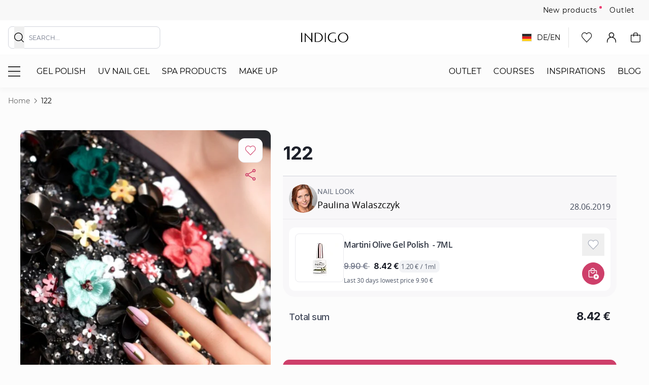

--- FILE ---
content_type: text/html; charset=UTF-8
request_url: https://www.indigo-nails.com/eu-en/122
body_size: 128407
content:
<!doctype html>
<html lang="en">
<head prefix="og: http://ogp.me/ns# fb: http://ogp.me/ns/fb# product: http://ogp.me/ns/product#">
    <meta charset="utf-8"/><script type="text/javascript">(window.NREUM||(NREUM={})).init={privacy:{cookies_enabled:false},ajax:{deny_list:[]},feature_flags:["soft_nav"],distributed_tracing:{enabled:true}};(window.NREUM||(NREUM={})).loader_config={agentID:"538520620",accountID:"4163141",trustKey:"4163141",licenseKey:"NRJS-1c7ce08cb38dd3452b6",applicationID:"480986811",browserID:"538520620"};;/*! For license information please see nr-loader-rum-1.308.0.min.js.LICENSE.txt */
(()=>{var e,t,r={163:(e,t,r)=>{"use strict";r.d(t,{j:()=>E});var n=r(384),i=r(1741);var a=r(2555);r(860).K7.genericEvents;const s="experimental.resources",o="register",c=e=>{if(!e||"string"!=typeof e)return!1;try{document.createDocumentFragment().querySelector(e)}catch{return!1}return!0};var d=r(2614),u=r(944),l=r(8122);const f="[data-nr-mask]",g=e=>(0,l.a)(e,(()=>{const e={feature_flags:[],experimental:{allow_registered_children:!1,resources:!1},mask_selector:"*",block_selector:"[data-nr-block]",mask_input_options:{color:!1,date:!1,"datetime-local":!1,email:!1,month:!1,number:!1,range:!1,search:!1,tel:!1,text:!1,time:!1,url:!1,week:!1,textarea:!1,select:!1,password:!0}};return{ajax:{deny_list:void 0,block_internal:!0,enabled:!0,autoStart:!0},api:{get allow_registered_children(){return e.feature_flags.includes(o)||e.experimental.allow_registered_children},set allow_registered_children(t){e.experimental.allow_registered_children=t},duplicate_registered_data:!1},browser_consent_mode:{enabled:!1},distributed_tracing:{enabled:void 0,exclude_newrelic_header:void 0,cors_use_newrelic_header:void 0,cors_use_tracecontext_headers:void 0,allowed_origins:void 0},get feature_flags(){return e.feature_flags},set feature_flags(t){e.feature_flags=t},generic_events:{enabled:!0,autoStart:!0},harvest:{interval:30},jserrors:{enabled:!0,autoStart:!0},logging:{enabled:!0,autoStart:!0},metrics:{enabled:!0,autoStart:!0},obfuscate:void 0,page_action:{enabled:!0},page_view_event:{enabled:!0,autoStart:!0},page_view_timing:{enabled:!0,autoStart:!0},performance:{capture_marks:!1,capture_measures:!1,capture_detail:!0,resources:{get enabled(){return e.feature_flags.includes(s)||e.experimental.resources},set enabled(t){e.experimental.resources=t},asset_types:[],first_party_domains:[],ignore_newrelic:!0}},privacy:{cookies_enabled:!0},proxy:{assets:void 0,beacon:void 0},session:{expiresMs:d.wk,inactiveMs:d.BB},session_replay:{autoStart:!0,enabled:!1,preload:!1,sampling_rate:10,error_sampling_rate:100,collect_fonts:!1,inline_images:!1,fix_stylesheets:!0,mask_all_inputs:!0,get mask_text_selector(){return e.mask_selector},set mask_text_selector(t){c(t)?e.mask_selector="".concat(t,",").concat(f):""===t||null===t?e.mask_selector=f:(0,u.R)(5,t)},get block_class(){return"nr-block"},get ignore_class(){return"nr-ignore"},get mask_text_class(){return"nr-mask"},get block_selector(){return e.block_selector},set block_selector(t){c(t)?e.block_selector+=",".concat(t):""!==t&&(0,u.R)(6,t)},get mask_input_options(){return e.mask_input_options},set mask_input_options(t){t&&"object"==typeof t?e.mask_input_options={...t,password:!0}:(0,u.R)(7,t)}},session_trace:{enabled:!0,autoStart:!0},soft_navigations:{enabled:!0,autoStart:!0},spa:{enabled:!0,autoStart:!0},ssl:void 0,user_actions:{enabled:!0,elementAttributes:["id","className","tagName","type"]}}})());var p=r(6154),m=r(9324);let h=0;const v={buildEnv:m.F3,distMethod:m.Xs,version:m.xv,originTime:p.WN},b={consented:!1},y={appMetadata:{},get consented(){return this.session?.state?.consent||b.consented},set consented(e){b.consented=e},customTransaction:void 0,denyList:void 0,disabled:!1,harvester:void 0,isolatedBacklog:!1,isRecording:!1,loaderType:void 0,maxBytes:3e4,obfuscator:void 0,onerror:void 0,ptid:void 0,releaseIds:{},session:void 0,timeKeeper:void 0,registeredEntities:[],jsAttributesMetadata:{bytes:0},get harvestCount(){return++h}},_=e=>{const t=(0,l.a)(e,y),r=Object.keys(v).reduce((e,t)=>(e[t]={value:v[t],writable:!1,configurable:!0,enumerable:!0},e),{});return Object.defineProperties(t,r)};var w=r(5701);const x=e=>{const t=e.startsWith("http");e+="/",r.p=t?e:"https://"+e};var R=r(7836),k=r(3241);const A={accountID:void 0,trustKey:void 0,agentID:void 0,licenseKey:void 0,applicationID:void 0,xpid:void 0},S=e=>(0,l.a)(e,A),T=new Set;function E(e,t={},r,s){let{init:o,info:c,loader_config:d,runtime:u={},exposed:l=!0}=t;if(!c){const e=(0,n.pV)();o=e.init,c=e.info,d=e.loader_config}e.init=g(o||{}),e.loader_config=S(d||{}),c.jsAttributes??={},p.bv&&(c.jsAttributes.isWorker=!0),e.info=(0,a.D)(c);const f=e.init,m=[c.beacon,c.errorBeacon];T.has(e.agentIdentifier)||(f.proxy.assets&&(x(f.proxy.assets),m.push(f.proxy.assets)),f.proxy.beacon&&m.push(f.proxy.beacon),e.beacons=[...m],function(e){const t=(0,n.pV)();Object.getOwnPropertyNames(i.W.prototype).forEach(r=>{const n=i.W.prototype[r];if("function"!=typeof n||"constructor"===n)return;let a=t[r];e[r]&&!1!==e.exposed&&"micro-agent"!==e.runtime?.loaderType&&(t[r]=(...t)=>{const n=e[r](...t);return a?a(...t):n})})}(e),(0,n.US)("activatedFeatures",w.B)),u.denyList=[...f.ajax.deny_list||[],...f.ajax.block_internal?m:[]],u.ptid=e.agentIdentifier,u.loaderType=r,e.runtime=_(u),T.has(e.agentIdentifier)||(e.ee=R.ee.get(e.agentIdentifier),e.exposed=l,(0,k.W)({agentIdentifier:e.agentIdentifier,drained:!!w.B?.[e.agentIdentifier],type:"lifecycle",name:"initialize",feature:void 0,data:e.config})),T.add(e.agentIdentifier)}},384:(e,t,r)=>{"use strict";r.d(t,{NT:()=>s,US:()=>u,Zm:()=>o,bQ:()=>d,dV:()=>c,pV:()=>l});var n=r(6154),i=r(1863),a=r(1910);const s={beacon:"bam.nr-data.net",errorBeacon:"bam.nr-data.net"};function o(){return n.gm.NREUM||(n.gm.NREUM={}),void 0===n.gm.newrelic&&(n.gm.newrelic=n.gm.NREUM),n.gm.NREUM}function c(){let e=o();return e.o||(e.o={ST:n.gm.setTimeout,SI:n.gm.setImmediate||n.gm.setInterval,CT:n.gm.clearTimeout,XHR:n.gm.XMLHttpRequest,REQ:n.gm.Request,EV:n.gm.Event,PR:n.gm.Promise,MO:n.gm.MutationObserver,FETCH:n.gm.fetch,WS:n.gm.WebSocket},(0,a.i)(...Object.values(e.o))),e}function d(e,t){let r=o();r.initializedAgents??={},t.initializedAt={ms:(0,i.t)(),date:new Date},r.initializedAgents[e]=t}function u(e,t){o()[e]=t}function l(){return function(){let e=o();const t=e.info||{};e.info={beacon:s.beacon,errorBeacon:s.errorBeacon,...t}}(),function(){let e=o();const t=e.init||{};e.init={...t}}(),c(),function(){let e=o();const t=e.loader_config||{};e.loader_config={...t}}(),o()}},782:(e,t,r)=>{"use strict";r.d(t,{T:()=>n});const n=r(860).K7.pageViewTiming},860:(e,t,r)=>{"use strict";r.d(t,{$J:()=>u,K7:()=>c,P3:()=>d,XX:()=>i,Yy:()=>o,df:()=>a,qY:()=>n,v4:()=>s});const n="events",i="jserrors",a="browser/blobs",s="rum",o="browser/logs",c={ajax:"ajax",genericEvents:"generic_events",jserrors:i,logging:"logging",metrics:"metrics",pageAction:"page_action",pageViewEvent:"page_view_event",pageViewTiming:"page_view_timing",sessionReplay:"session_replay",sessionTrace:"session_trace",softNav:"soft_navigations",spa:"spa"},d={[c.pageViewEvent]:1,[c.pageViewTiming]:2,[c.metrics]:3,[c.jserrors]:4,[c.spa]:5,[c.ajax]:6,[c.sessionTrace]:7,[c.softNav]:8,[c.sessionReplay]:9,[c.logging]:10,[c.genericEvents]:11},u={[c.pageViewEvent]:s,[c.pageViewTiming]:n,[c.ajax]:n,[c.spa]:n,[c.softNav]:n,[c.metrics]:i,[c.jserrors]:i,[c.sessionTrace]:a,[c.sessionReplay]:a,[c.logging]:o,[c.genericEvents]:"ins"}},944:(e,t,r)=>{"use strict";r.d(t,{R:()=>i});var n=r(3241);function i(e,t){"function"==typeof console.debug&&(console.debug("New Relic Warning: https://github.com/newrelic/newrelic-browser-agent/blob/main/docs/warning-codes.md#".concat(e),t),(0,n.W)({agentIdentifier:null,drained:null,type:"data",name:"warn",feature:"warn",data:{code:e,secondary:t}}))}},1687:(e,t,r)=>{"use strict";r.d(t,{Ak:()=>d,Ze:()=>f,x3:()=>u});var n=r(3241),i=r(7836),a=r(3606),s=r(860),o=r(2646);const c={};function d(e,t){const r={staged:!1,priority:s.P3[t]||0};l(e),c[e].get(t)||c[e].set(t,r)}function u(e,t){e&&c[e]&&(c[e].get(t)&&c[e].delete(t),p(e,t,!1),c[e].size&&g(e))}function l(e){if(!e)throw new Error("agentIdentifier required");c[e]||(c[e]=new Map)}function f(e="",t="feature",r=!1){if(l(e),!e||!c[e].get(t)||r)return p(e,t);c[e].get(t).staged=!0,g(e)}function g(e){const t=Array.from(c[e]);t.every(([e,t])=>t.staged)&&(t.sort((e,t)=>e[1].priority-t[1].priority),t.forEach(([t])=>{c[e].delete(t),p(e,t)}))}function p(e,t,r=!0){const s=e?i.ee.get(e):i.ee,c=a.i.handlers;if(!s.aborted&&s.backlog&&c){if((0,n.W)({agentIdentifier:e,type:"lifecycle",name:"drain",feature:t}),r){const e=s.backlog[t],r=c[t];if(r){for(let t=0;e&&t<e.length;++t)m(e[t],r);Object.entries(r).forEach(([e,t])=>{Object.values(t||{}).forEach(t=>{t[0]?.on&&t[0]?.context()instanceof o.y&&t[0].on(e,t[1])})})}}s.isolatedBacklog||delete c[t],s.backlog[t]=null,s.emit("drain-"+t,[])}}function m(e,t){var r=e[1];Object.values(t[r]||{}).forEach(t=>{var r=e[0];if(t[0]===r){var n=t[1],i=e[3],a=e[2];n.apply(i,a)}})}},1738:(e,t,r)=>{"use strict";r.d(t,{U:()=>g,Y:()=>f});var n=r(3241),i=r(9908),a=r(1863),s=r(944),o=r(5701),c=r(3969),d=r(8362),u=r(860),l=r(4261);function f(e,t,r,a){const f=a||r;!f||f[e]&&f[e]!==d.d.prototype[e]||(f[e]=function(){(0,i.p)(c.xV,["API/"+e+"/called"],void 0,u.K7.metrics,r.ee),(0,n.W)({agentIdentifier:r.agentIdentifier,drained:!!o.B?.[r.agentIdentifier],type:"data",name:"api",feature:l.Pl+e,data:{}});try{return t.apply(this,arguments)}catch(e){(0,s.R)(23,e)}})}function g(e,t,r,n,s){const o=e.info;null===r?delete o.jsAttributes[t]:o.jsAttributes[t]=r,(s||null===r)&&(0,i.p)(l.Pl+n,[(0,a.t)(),t,r],void 0,"session",e.ee)}},1741:(e,t,r)=>{"use strict";r.d(t,{W:()=>a});var n=r(944),i=r(4261);class a{#e(e,...t){if(this[e]!==a.prototype[e])return this[e](...t);(0,n.R)(35,e)}addPageAction(e,t){return this.#e(i.hG,e,t)}register(e){return this.#e(i.eY,e)}recordCustomEvent(e,t){return this.#e(i.fF,e,t)}setPageViewName(e,t){return this.#e(i.Fw,e,t)}setCustomAttribute(e,t,r){return this.#e(i.cD,e,t,r)}noticeError(e,t){return this.#e(i.o5,e,t)}setUserId(e,t=!1){return this.#e(i.Dl,e,t)}setApplicationVersion(e){return this.#e(i.nb,e)}setErrorHandler(e){return this.#e(i.bt,e)}addRelease(e,t){return this.#e(i.k6,e,t)}log(e,t){return this.#e(i.$9,e,t)}start(){return this.#e(i.d3)}finished(e){return this.#e(i.BL,e)}recordReplay(){return this.#e(i.CH)}pauseReplay(){return this.#e(i.Tb)}addToTrace(e){return this.#e(i.U2,e)}setCurrentRouteName(e){return this.#e(i.PA,e)}interaction(e){return this.#e(i.dT,e)}wrapLogger(e,t,r){return this.#e(i.Wb,e,t,r)}measure(e,t){return this.#e(i.V1,e,t)}consent(e){return this.#e(i.Pv,e)}}},1863:(e,t,r)=>{"use strict";function n(){return Math.floor(performance.now())}r.d(t,{t:()=>n})},1910:(e,t,r)=>{"use strict";r.d(t,{i:()=>a});var n=r(944);const i=new Map;function a(...e){return e.every(e=>{if(i.has(e))return i.get(e);const t="function"==typeof e?e.toString():"",r=t.includes("[native code]"),a=t.includes("nrWrapper");return r||a||(0,n.R)(64,e?.name||t),i.set(e,r),r})}},2555:(e,t,r)=>{"use strict";r.d(t,{D:()=>o,f:()=>s});var n=r(384),i=r(8122);const a={beacon:n.NT.beacon,errorBeacon:n.NT.errorBeacon,licenseKey:void 0,applicationID:void 0,sa:void 0,queueTime:void 0,applicationTime:void 0,ttGuid:void 0,user:void 0,account:void 0,product:void 0,extra:void 0,jsAttributes:{},userAttributes:void 0,atts:void 0,transactionName:void 0,tNamePlain:void 0};function s(e){try{return!!e.licenseKey&&!!e.errorBeacon&&!!e.applicationID}catch(e){return!1}}const o=e=>(0,i.a)(e,a)},2614:(e,t,r)=>{"use strict";r.d(t,{BB:()=>s,H3:()=>n,g:()=>d,iL:()=>c,tS:()=>o,uh:()=>i,wk:()=>a});const n="NRBA",i="SESSION",a=144e5,s=18e5,o={STARTED:"session-started",PAUSE:"session-pause",RESET:"session-reset",RESUME:"session-resume",UPDATE:"session-update"},c={SAME_TAB:"same-tab",CROSS_TAB:"cross-tab"},d={OFF:0,FULL:1,ERROR:2}},2646:(e,t,r)=>{"use strict";r.d(t,{y:()=>n});class n{constructor(e){this.contextId=e}}},2843:(e,t,r)=>{"use strict";r.d(t,{G:()=>a,u:()=>i});var n=r(3878);function i(e,t=!1,r,i){(0,n.DD)("visibilitychange",function(){if(t)return void("hidden"===document.visibilityState&&e());e(document.visibilityState)},r,i)}function a(e,t,r){(0,n.sp)("pagehide",e,t,r)}},3241:(e,t,r)=>{"use strict";r.d(t,{W:()=>a});var n=r(6154);const i="newrelic";function a(e={}){try{n.gm.dispatchEvent(new CustomEvent(i,{detail:e}))}catch(e){}}},3606:(e,t,r)=>{"use strict";r.d(t,{i:()=>a});var n=r(9908);a.on=s;var i=a.handlers={};function a(e,t,r,a){s(a||n.d,i,e,t,r)}function s(e,t,r,i,a){a||(a="feature"),e||(e=n.d);var s=t[a]=t[a]||{};(s[r]=s[r]||[]).push([e,i])}},3878:(e,t,r)=>{"use strict";function n(e,t){return{capture:e,passive:!1,signal:t}}function i(e,t,r=!1,i){window.addEventListener(e,t,n(r,i))}function a(e,t,r=!1,i){document.addEventListener(e,t,n(r,i))}r.d(t,{DD:()=>a,jT:()=>n,sp:()=>i})},3969:(e,t,r)=>{"use strict";r.d(t,{TZ:()=>n,XG:()=>o,rs:()=>i,xV:()=>s,z_:()=>a});const n=r(860).K7.metrics,i="sm",a="cm",s="storeSupportabilityMetrics",o="storeEventMetrics"},4234:(e,t,r)=>{"use strict";r.d(t,{W:()=>a});var n=r(7836),i=r(1687);class a{constructor(e,t){this.agentIdentifier=e,this.ee=n.ee.get(e),this.featureName=t,this.blocked=!1}deregisterDrain(){(0,i.x3)(this.agentIdentifier,this.featureName)}}},4261:(e,t,r)=>{"use strict";r.d(t,{$9:()=>d,BL:()=>o,CH:()=>g,Dl:()=>_,Fw:()=>y,PA:()=>h,Pl:()=>n,Pv:()=>k,Tb:()=>l,U2:()=>a,V1:()=>R,Wb:()=>x,bt:()=>b,cD:()=>v,d3:()=>w,dT:()=>c,eY:()=>p,fF:()=>f,hG:()=>i,k6:()=>s,nb:()=>m,o5:()=>u});const n="api-",i="addPageAction",a="addToTrace",s="addRelease",o="finished",c="interaction",d="log",u="noticeError",l="pauseReplay",f="recordCustomEvent",g="recordReplay",p="register",m="setApplicationVersion",h="setCurrentRouteName",v="setCustomAttribute",b="setErrorHandler",y="setPageViewName",_="setUserId",w="start",x="wrapLogger",R="measure",k="consent"},5289:(e,t,r)=>{"use strict";r.d(t,{GG:()=>s,Qr:()=>c,sB:()=>o});var n=r(3878),i=r(6389);function a(){return"undefined"==typeof document||"complete"===document.readyState}function s(e,t){if(a())return e();const r=(0,i.J)(e),s=setInterval(()=>{a()&&(clearInterval(s),r())},500);(0,n.sp)("load",r,t)}function o(e){if(a())return e();(0,n.DD)("DOMContentLoaded",e)}function c(e){if(a())return e();(0,n.sp)("popstate",e)}},5607:(e,t,r)=>{"use strict";r.d(t,{W:()=>n});const n=(0,r(9566).bz)()},5701:(e,t,r)=>{"use strict";r.d(t,{B:()=>a,t:()=>s});var n=r(3241);const i=new Set,a={};function s(e,t){const r=t.agentIdentifier;a[r]??={},e&&"object"==typeof e&&(i.has(r)||(t.ee.emit("rumresp",[e]),a[r]=e,i.add(r),(0,n.W)({agentIdentifier:r,loaded:!0,drained:!0,type:"lifecycle",name:"load",feature:void 0,data:e})))}},6154:(e,t,r)=>{"use strict";r.d(t,{OF:()=>c,RI:()=>i,WN:()=>u,bv:()=>a,eN:()=>l,gm:()=>s,mw:()=>o,sb:()=>d});var n=r(1863);const i="undefined"!=typeof window&&!!window.document,a="undefined"!=typeof WorkerGlobalScope&&("undefined"!=typeof self&&self instanceof WorkerGlobalScope&&self.navigator instanceof WorkerNavigator||"undefined"!=typeof globalThis&&globalThis instanceof WorkerGlobalScope&&globalThis.navigator instanceof WorkerNavigator),s=i?window:"undefined"!=typeof WorkerGlobalScope&&("undefined"!=typeof self&&self instanceof WorkerGlobalScope&&self||"undefined"!=typeof globalThis&&globalThis instanceof WorkerGlobalScope&&globalThis),o=Boolean("hidden"===s?.document?.visibilityState),c=/iPad|iPhone|iPod/.test(s.navigator?.userAgent),d=c&&"undefined"==typeof SharedWorker,u=((()=>{const e=s.navigator?.userAgent?.match(/Firefox[/\s](\d+\.\d+)/);Array.isArray(e)&&e.length>=2&&e[1]})(),Date.now()-(0,n.t)()),l=()=>"undefined"!=typeof PerformanceNavigationTiming&&s?.performance?.getEntriesByType("navigation")?.[0]?.responseStart},6389:(e,t,r)=>{"use strict";function n(e,t=500,r={}){const n=r?.leading||!1;let i;return(...r)=>{n&&void 0===i&&(e.apply(this,r),i=setTimeout(()=>{i=clearTimeout(i)},t)),n||(clearTimeout(i),i=setTimeout(()=>{e.apply(this,r)},t))}}function i(e){let t=!1;return(...r)=>{t||(t=!0,e.apply(this,r))}}r.d(t,{J:()=>i,s:()=>n})},6630:(e,t,r)=>{"use strict";r.d(t,{T:()=>n});const n=r(860).K7.pageViewEvent},7699:(e,t,r)=>{"use strict";r.d(t,{It:()=>a,KC:()=>o,No:()=>i,qh:()=>s});var n=r(860);const i=16e3,a=1e6,s="SESSION_ERROR",o={[n.K7.logging]:!0,[n.K7.genericEvents]:!1,[n.K7.jserrors]:!1,[n.K7.ajax]:!1}},7836:(e,t,r)=>{"use strict";r.d(t,{P:()=>o,ee:()=>c});var n=r(384),i=r(8990),a=r(2646),s=r(5607);const o="nr@context:".concat(s.W),c=function e(t,r){var n={},s={},u={},l=!1;try{l=16===r.length&&d.initializedAgents?.[r]?.runtime.isolatedBacklog}catch(e){}var f={on:p,addEventListener:p,removeEventListener:function(e,t){var r=n[e];if(!r)return;for(var i=0;i<r.length;i++)r[i]===t&&r.splice(i,1)},emit:function(e,r,n,i,a){!1!==a&&(a=!0);if(c.aborted&&!i)return;t&&a&&t.emit(e,r,n);var o=g(n);m(e).forEach(e=>{e.apply(o,r)});var d=v()[s[e]];d&&d.push([f,e,r,o]);return o},get:h,listeners:m,context:g,buffer:function(e,t){const r=v();if(t=t||"feature",f.aborted)return;Object.entries(e||{}).forEach(([e,n])=>{s[n]=t,t in r||(r[t]=[])})},abort:function(){f._aborted=!0,Object.keys(f.backlog).forEach(e=>{delete f.backlog[e]})},isBuffering:function(e){return!!v()[s[e]]},debugId:r,backlog:l?{}:t&&"object"==typeof t.backlog?t.backlog:{},isolatedBacklog:l};return Object.defineProperty(f,"aborted",{get:()=>{let e=f._aborted||!1;return e||(t&&(e=t.aborted),e)}}),f;function g(e){return e&&e instanceof a.y?e:e?(0,i.I)(e,o,()=>new a.y(o)):new a.y(o)}function p(e,t){n[e]=m(e).concat(t)}function m(e){return n[e]||[]}function h(t){return u[t]=u[t]||e(f,t)}function v(){return f.backlog}}(void 0,"globalEE"),d=(0,n.Zm)();d.ee||(d.ee=c)},8122:(e,t,r)=>{"use strict";r.d(t,{a:()=>i});var n=r(944);function i(e,t){try{if(!e||"object"!=typeof e)return(0,n.R)(3);if(!t||"object"!=typeof t)return(0,n.R)(4);const r=Object.create(Object.getPrototypeOf(t),Object.getOwnPropertyDescriptors(t)),a=0===Object.keys(r).length?e:r;for(let s in a)if(void 0!==e[s])try{if(null===e[s]){r[s]=null;continue}Array.isArray(e[s])&&Array.isArray(t[s])?r[s]=Array.from(new Set([...e[s],...t[s]])):"object"==typeof e[s]&&"object"==typeof t[s]?r[s]=i(e[s],t[s]):r[s]=e[s]}catch(e){r[s]||(0,n.R)(1,e)}return r}catch(e){(0,n.R)(2,e)}}},8362:(e,t,r)=>{"use strict";r.d(t,{d:()=>a});var n=r(9566),i=r(1741);class a extends i.W{agentIdentifier=(0,n.LA)(16)}},8374:(e,t,r)=>{r.nc=(()=>{try{return document?.currentScript?.nonce}catch(e){}return""})()},8990:(e,t,r)=>{"use strict";r.d(t,{I:()=>i});var n=Object.prototype.hasOwnProperty;function i(e,t,r){if(n.call(e,t))return e[t];var i=r();if(Object.defineProperty&&Object.keys)try{return Object.defineProperty(e,t,{value:i,writable:!0,enumerable:!1}),i}catch(e){}return e[t]=i,i}},9324:(e,t,r)=>{"use strict";r.d(t,{F3:()=>i,Xs:()=>a,xv:()=>n});const n="1.308.0",i="PROD",a="CDN"},9566:(e,t,r)=>{"use strict";r.d(t,{LA:()=>o,bz:()=>s});var n=r(6154);const i="xxxxxxxx-xxxx-4xxx-yxxx-xxxxxxxxxxxx";function a(e,t){return e?15&e[t]:16*Math.random()|0}function s(){const e=n.gm?.crypto||n.gm?.msCrypto;let t,r=0;return e&&e.getRandomValues&&(t=e.getRandomValues(new Uint8Array(30))),i.split("").map(e=>"x"===e?a(t,r++).toString(16):"y"===e?(3&a()|8).toString(16):e).join("")}function o(e){const t=n.gm?.crypto||n.gm?.msCrypto;let r,i=0;t&&t.getRandomValues&&(r=t.getRandomValues(new Uint8Array(e)));const s=[];for(var o=0;o<e;o++)s.push(a(r,i++).toString(16));return s.join("")}},9908:(e,t,r)=>{"use strict";r.d(t,{d:()=>n,p:()=>i});var n=r(7836).ee.get("handle");function i(e,t,r,i,a){a?(a.buffer([e],i),a.emit(e,t,r)):(n.buffer([e],i),n.emit(e,t,r))}}},n={};function i(e){var t=n[e];if(void 0!==t)return t.exports;var a=n[e]={exports:{}};return r[e](a,a.exports,i),a.exports}i.m=r,i.d=(e,t)=>{for(var r in t)i.o(t,r)&&!i.o(e,r)&&Object.defineProperty(e,r,{enumerable:!0,get:t[r]})},i.f={},i.e=e=>Promise.all(Object.keys(i.f).reduce((t,r)=>(i.f[r](e,t),t),[])),i.u=e=>"nr-rum-1.308.0.min.js",i.o=(e,t)=>Object.prototype.hasOwnProperty.call(e,t),e={},t="NRBA-1.308.0.PROD:",i.l=(r,n,a,s)=>{if(e[r])e[r].push(n);else{var o,c;if(void 0!==a)for(var d=document.getElementsByTagName("script"),u=0;u<d.length;u++){var l=d[u];if(l.getAttribute("src")==r||l.getAttribute("data-webpack")==t+a){o=l;break}}if(!o){c=!0;var f={296:"sha512-+MIMDsOcckGXa1EdWHqFNv7P+JUkd5kQwCBr3KE6uCvnsBNUrdSt4a/3/L4j4TxtnaMNjHpza2/erNQbpacJQA=="};(o=document.createElement("script")).charset="utf-8",i.nc&&o.setAttribute("nonce",i.nc),o.setAttribute("data-webpack",t+a),o.src=r,0!==o.src.indexOf(window.location.origin+"/")&&(o.crossOrigin="anonymous"),f[s]&&(o.integrity=f[s])}e[r]=[n];var g=(t,n)=>{o.onerror=o.onload=null,clearTimeout(p);var i=e[r];if(delete e[r],o.parentNode&&o.parentNode.removeChild(o),i&&i.forEach(e=>e(n)),t)return t(n)},p=setTimeout(g.bind(null,void 0,{type:"timeout",target:o}),12e4);o.onerror=g.bind(null,o.onerror),o.onload=g.bind(null,o.onload),c&&document.head.appendChild(o)}},i.r=e=>{"undefined"!=typeof Symbol&&Symbol.toStringTag&&Object.defineProperty(e,Symbol.toStringTag,{value:"Module"}),Object.defineProperty(e,"__esModule",{value:!0})},i.p="https://js-agent.newrelic.com/",(()=>{var e={374:0,840:0};i.f.j=(t,r)=>{var n=i.o(e,t)?e[t]:void 0;if(0!==n)if(n)r.push(n[2]);else{var a=new Promise((r,i)=>n=e[t]=[r,i]);r.push(n[2]=a);var s=i.p+i.u(t),o=new Error;i.l(s,r=>{if(i.o(e,t)&&(0!==(n=e[t])&&(e[t]=void 0),n)){var a=r&&("load"===r.type?"missing":r.type),s=r&&r.target&&r.target.src;o.message="Loading chunk "+t+" failed: ("+a+": "+s+")",o.name="ChunkLoadError",o.type=a,o.request=s,n[1](o)}},"chunk-"+t,t)}};var t=(t,r)=>{var n,a,[s,o,c]=r,d=0;if(s.some(t=>0!==e[t])){for(n in o)i.o(o,n)&&(i.m[n]=o[n]);if(c)c(i)}for(t&&t(r);d<s.length;d++)a=s[d],i.o(e,a)&&e[a]&&e[a][0](),e[a]=0},r=self["webpackChunk:NRBA-1.308.0.PROD"]=self["webpackChunk:NRBA-1.308.0.PROD"]||[];r.forEach(t.bind(null,0)),r.push=t.bind(null,r.push.bind(r))})(),(()=>{"use strict";i(8374);var e=i(8362),t=i(860);const r=Object.values(t.K7);var n=i(163);var a=i(9908),s=i(1863),o=i(4261),c=i(1738);var d=i(1687),u=i(4234),l=i(5289),f=i(6154),g=i(944),p=i(384);const m=e=>f.RI&&!0===e?.privacy.cookies_enabled;function h(e){return!!(0,p.dV)().o.MO&&m(e)&&!0===e?.session_trace.enabled}var v=i(6389),b=i(7699);class y extends u.W{constructor(e,t){super(e.agentIdentifier,t),this.agentRef=e,this.abortHandler=void 0,this.featAggregate=void 0,this.loadedSuccessfully=void 0,this.onAggregateImported=new Promise(e=>{this.loadedSuccessfully=e}),this.deferred=Promise.resolve(),!1===e.init[this.featureName].autoStart?this.deferred=new Promise((t,r)=>{this.ee.on("manual-start-all",(0,v.J)(()=>{(0,d.Ak)(e.agentIdentifier,this.featureName),t()}))}):(0,d.Ak)(e.agentIdentifier,t)}importAggregator(e,t,r={}){if(this.featAggregate)return;const n=async()=>{let n;await this.deferred;try{if(m(e.init)){const{setupAgentSession:t}=await i.e(296).then(i.bind(i,3305));n=t(e)}}catch(e){(0,g.R)(20,e),this.ee.emit("internal-error",[e]),(0,a.p)(b.qh,[e],void 0,this.featureName,this.ee)}try{if(!this.#t(this.featureName,n,e.init))return(0,d.Ze)(this.agentIdentifier,this.featureName),void this.loadedSuccessfully(!1);const{Aggregate:i}=await t();this.featAggregate=new i(e,r),e.runtime.harvester.initializedAggregates.push(this.featAggregate),this.loadedSuccessfully(!0)}catch(e){(0,g.R)(34,e),this.abortHandler?.(),(0,d.Ze)(this.agentIdentifier,this.featureName,!0),this.loadedSuccessfully(!1),this.ee&&this.ee.abort()}};f.RI?(0,l.GG)(()=>n(),!0):n()}#t(e,r,n){if(this.blocked)return!1;switch(e){case t.K7.sessionReplay:return h(n)&&!!r;case t.K7.sessionTrace:return!!r;default:return!0}}}var _=i(6630),w=i(2614),x=i(3241);class R extends y{static featureName=_.T;constructor(e){var t;super(e,_.T),this.setupInspectionEvents(e.agentIdentifier),t=e,(0,c.Y)(o.Fw,function(e,r){"string"==typeof e&&("/"!==e.charAt(0)&&(e="/"+e),t.runtime.customTransaction=(r||"http://custom.transaction")+e,(0,a.p)(o.Pl+o.Fw,[(0,s.t)()],void 0,void 0,t.ee))},t),this.importAggregator(e,()=>i.e(296).then(i.bind(i,3943)))}setupInspectionEvents(e){const t=(t,r)=>{t&&(0,x.W)({agentIdentifier:e,timeStamp:t.timeStamp,loaded:"complete"===t.target.readyState,type:"window",name:r,data:t.target.location+""})};(0,l.sB)(e=>{t(e,"DOMContentLoaded")}),(0,l.GG)(e=>{t(e,"load")}),(0,l.Qr)(e=>{t(e,"navigate")}),this.ee.on(w.tS.UPDATE,(t,r)=>{(0,x.W)({agentIdentifier:e,type:"lifecycle",name:"session",data:r})})}}class k extends e.d{constructor(e){var t;(super(),f.gm)?(this.features={},(0,p.bQ)(this.agentIdentifier,this),this.desiredFeatures=new Set(e.features||[]),this.desiredFeatures.add(R),(0,n.j)(this,e,e.loaderType||"agent"),t=this,(0,c.Y)(o.cD,function(e,r,n=!1){if("string"==typeof e){if(["string","number","boolean"].includes(typeof r)||null===r)return(0,c.U)(t,e,r,o.cD,n);(0,g.R)(40,typeof r)}else(0,g.R)(39,typeof e)},t),function(e){(0,c.Y)(o.Dl,function(t,r=!1){if("string"!=typeof t&&null!==t)return void(0,g.R)(41,typeof t);const n=e.info.jsAttributes["enduser.id"];r&&null!=n&&n!==t?(0,a.p)(o.Pl+"setUserIdAndResetSession",[t],void 0,"session",e.ee):(0,c.U)(e,"enduser.id",t,o.Dl,!0)},e)}(this),function(e){(0,c.Y)(o.nb,function(t){if("string"==typeof t||null===t)return(0,c.U)(e,"application.version",t,o.nb,!1);(0,g.R)(42,typeof t)},e)}(this),function(e){(0,c.Y)(o.d3,function(){e.ee.emit("manual-start-all")},e)}(this),function(e){(0,c.Y)(o.Pv,function(t=!0){if("boolean"==typeof t){if((0,a.p)(o.Pl+o.Pv,[t],void 0,"session",e.ee),e.runtime.consented=t,t){const t=e.features.page_view_event;t.onAggregateImported.then(e=>{const r=t.featAggregate;e&&!r.sentRum&&r.sendRum()})}}else(0,g.R)(65,typeof t)},e)}(this),this.run()):(0,g.R)(21)}get config(){return{info:this.info,init:this.init,loader_config:this.loader_config,runtime:this.runtime}}get api(){return this}run(){try{const e=function(e){const t={};return r.forEach(r=>{t[r]=!!e[r]?.enabled}),t}(this.init),n=[...this.desiredFeatures];n.sort((e,r)=>t.P3[e.featureName]-t.P3[r.featureName]),n.forEach(r=>{if(!e[r.featureName]&&r.featureName!==t.K7.pageViewEvent)return;if(r.featureName===t.K7.spa)return void(0,g.R)(67);const n=function(e){switch(e){case t.K7.ajax:return[t.K7.jserrors];case t.K7.sessionTrace:return[t.K7.ajax,t.K7.pageViewEvent];case t.K7.sessionReplay:return[t.K7.sessionTrace];case t.K7.pageViewTiming:return[t.K7.pageViewEvent];default:return[]}}(r.featureName).filter(e=>!(e in this.features));n.length>0&&(0,g.R)(36,{targetFeature:r.featureName,missingDependencies:n}),this.features[r.featureName]=new r(this)})}catch(e){(0,g.R)(22,e);for(const e in this.features)this.features[e].abortHandler?.();const t=(0,p.Zm)();delete t.initializedAgents[this.agentIdentifier]?.features,delete this.sharedAggregator;return t.ee.get(this.agentIdentifier).abort(),!1}}}var A=i(2843),S=i(782);class T extends y{static featureName=S.T;constructor(e){super(e,S.T),f.RI&&((0,A.u)(()=>(0,a.p)("docHidden",[(0,s.t)()],void 0,S.T,this.ee),!0),(0,A.G)(()=>(0,a.p)("winPagehide",[(0,s.t)()],void 0,S.T,this.ee)),this.importAggregator(e,()=>i.e(296).then(i.bind(i,2117))))}}var E=i(3969);class I extends y{static featureName=E.TZ;constructor(e){super(e,E.TZ),f.RI&&document.addEventListener("securitypolicyviolation",e=>{(0,a.p)(E.xV,["Generic/CSPViolation/Detected"],void 0,this.featureName,this.ee)}),this.importAggregator(e,()=>i.e(296).then(i.bind(i,9623)))}}new k({features:[R,T,I],loaderType:"lite"})})()})();</script>
<meta name="title" content="122 | Indigo Nails Store"/>
<meta name="description" content="Try 122   from Indigo Nails! Click and choose professional nail styling and care products."/>
<meta name="robots" content="NOINDEX,FOLLOW"/>
<meta name="viewport" content="width=device-width, initial-scale=1"/>
<title>122 | Indigo Nails Store</title>
<link  rel="stylesheet" type="text/css"  media="all" href="https://www.indigo-nails.com/static/version1767873917/frontend/Indigo/default/en_US/css/styles.css" />
<link  rel="stylesheet" type="text/css"  media="all" href="https://www.indigo-nails.com/static/version1767873917/frontend/Indigo/default/en_US/Mollie_Payment/css/styles.css" />
<link  rel="stylesheet" type="text/css"  media="all" href="https://www.indigo-nails.com/static/version1767873917/frontend/Indigo/default/en_US/css/styles-product.css" />
<link  rel="stylesheet" type="text/css"  media="all" href="https://www.indigo-nails.com/static/version1767873917/frontend/Indigo/default/en_US/css/photoswipe.min.css" />
<link rel="preload" as="font" crossorigin="anonymous" href="https://www.indigo-nails.com/static/version1767873917/frontend/Indigo/default/en_US/fonts/Montserrat-Regular.woff2" />
<link rel="preload" as="font" crossorigin="anonymous" href="https://www.indigo-nails.com/static/version1767873917/frontend/Indigo/default/en_US/fonts/Montserrat-SemiBold.woff2" />
<link rel="preload" as="font" crossorigin="anonymous" href="https://www.indigo-nails.com/static/version1767873917/frontend/Indigo/default/en_US/fonts/OpenSans-Regular.woff2" />
<link rel="preload" as="font" crossorigin="anonymous" href="https://www.indigo-nails.com/static/version1767873917/frontend/Indigo/default/en_US/fonts/OpenSans-Semibold.woff2" />
<link rel="preload" as="font" crossorigin="anonymous" href="https://www.indigo-nails.com/static/version1767873917/frontend/Indigo/default/en_US/fonts/OpenSans-Bold.woff2" />
<link rel="preload" as="font" crossorigin="anonymous" href="https://www.indigo-nails.com/static/version1767873917/frontend/Indigo/default/en_US/fonts/Inter-Bold.woff2" />
<link rel="preload" as="font" crossorigin="anonymous" href="https://www.indigo-nails.com/static/version1767873917/frontend/Indigo/default/en_US/fonts/Inter-Medium.woff2" />
<link rel="preload" as="font" crossorigin="anonymous" href="https://www.indigo-nails.com/static/version1767873917/frontend/Indigo/default/en_US/fonts/Inter-Regular.woff2" />
<link  rel="apple-touch-icon" sizes="180x180" href="https://www.indigo-nails.com/static/version1767873917/frontend/Indigo/default/en_US/Magento_Theme/apple-touch-icon.png" />
<link  rel="icon" type="image/png" sizes="32x32" href="https://www.indigo-nails.com/static/version1767873917/frontend/Indigo/default/en_US/Magento_Theme/favicon-32x32.png" />
<link  rel="icon" type="image/png" sizes="16x16" href="https://www.indigo-nails.com/static/version1767873917/frontend/Indigo/default/en_US/Magento_Theme/favicon-16x16.png" />
<link  rel="canonical" href="https://www.indigo-nails.com/eu-en/122" />
<link  rel="icon" type="image/x-icon" href="https://www.indigo-nails.com/media/favicon/default/favicon-16x16.png" />
<link  rel="shortcut icon" type="image/x-icon" href="https://www.indigo-nails.com/media/favicon/default/favicon-16x16.png" />
<!-- This site is converting visitors into subscribers and customers with OptinMonster - https://optinmonster.com -->
<script>(function(d,u,ac){var s=d.createElement('script');s.type='text/javascript';s.src='https://a.omappapi.com/app/js/api.min.js';s.async=true;s.dataset.user=u;s.dataset.account=ac;d.getElementsByTagName('head')[0].appendChild(s);})(document,381033,403993);</script>
<!-- / OptinMonster -->    
<script>
    window.addEventListener('private-content-loaded', (event) => {
        const customerData = event.detail.data?.customer || null
        let userData = {}

        if (customerData?.is_logged_in) {
            userData = {
                user_id: customerData?.user_id || '',
                user_status: 'logged-in',
                user_email: customerData?.user_email || '',
                is_customer: customerData?.is_customer || 'FALSE',
                is_subscriber: customerData?.is_subscriber || 'FALSE',
                page_type: 'Product page'
            }
        } else if(customerData) {
            userData = {
                user_status: 'not logged-in',
                is_customer: 'FALSE',
                is_subscriber: 'FALSE',
                page_type: 'Product page'
            }
        }

        window.dataLayer = window.dataLayer || []
        dataLayer.push({ ecommerce: null })
        window.dataLayer.push({
            event: 'user_data',
            ...userData
        })
    })
</script>
    
        <script type="text&#x2F;javascript">
// Google Tag Manager
        (function(w, d, s, l, i) {
            w[l] = w[l] || [];
            w[l].push({
                'gtm.start': new Date().getTime(),
                event: 'gtm.js'
            });
            var f = d.getElementsByTagName(s)[0],
                j = d.createElement(s),
                dl = l != 'dataLayer' ? '&l=' + l : '';
            j.async = true;
            j.src =
                'https://www.googletagmanager.com/gtm.js?id=' + i + dl;
            f.parentNode.insertBefore(j, f);
        })(window, document, 'script', 'dataLayer', 'GTM-WDTDP67')
</script>            <link rel="alternate" hreflang="pl-PL" href="https://www.indigo-nails.com/122"/>
            <link rel="alternate" hreflang="en-PL" href="https://www.indigo-nails.com/pl-en/122"/>
            <link rel="alternate" hreflang="de" href="https://www.indigo-nails.com/eu-de/122"/>
            <link rel="alternate" hreflang="de-At" href="https://www.indigo-nails.com/eu-de/122"/>
            <link rel="alternate" hreflang="en" href="https://www.indigo-nails.com/global-en/122"/>
            <link rel="alternate" hreflang="en-BG" href="https://www.indigo-nails.com/eu-en/122"/>
            <link rel="alternate" hreflang="en-HR" href="https://www.indigo-nails.com/eu-en/122"/>
            <link rel="alternate" hreflang="en-CY" href="https://www.indigo-nails.com/eu-en/122"/>
            <link rel="alternate" hreflang="en-CZ" href="https://www.indigo-nails.com/eu-en/122"/>
            <link rel="alternate" hreflang="en-DK" href="https://www.indigo-nails.com/eu-en/122"/>
            <link rel="alternate" hreflang="en-EE" href="https://www.indigo-nails.com/eu-en/122"/>
            <link rel="alternate" hreflang="en-FI" href="https://www.indigo-nails.com/eu-en/122"/>
            <link rel="alternate" hreflang="en-GR" href="https://www.indigo-nails.com/eu-en/122"/>
            <link rel="alternate" hreflang="es-ES" href="https://www.indigo-nails.com/es-es/122"/>
            <link rel="alternate" hreflang="en-IE" href="https://www.indigo-nails.com/eu-en/122"/>
            <link rel="alternate" hreflang="en-LT" href="https://www.indigo-nails.com/eu-en/122"/>
            <link rel="alternate" hreflang="en-LU" href="https://www.indigo-nails.com/eu-en/122"/>
            <link rel="alternate" hreflang="en-LV" href="https://www.indigo-nails.com/eu-en/122"/>
            <link rel="alternate" hreflang="en-MT" href="https://www.indigo-nails.com/eu-en/122"/>
            <link rel="alternate" hreflang="en-NL" href="https://www.indigo-nails.com/eu-en/122"/>
            <link rel="alternate" hreflang="en-PT" href="https://www.indigo-nails.com/eu-en/122"/>
            <link rel="alternate" hreflang="en-RO" href="https://www.indigo-nails.com/eu-en/122"/>
            <link rel="alternate" hreflang="en-SK" href="https://www.indigo-nails.com/eu-en/122"/>
            <link rel="alternate" hreflang="en-SI" href="https://www.indigo-nails.com/eu-en/122"/>
            <link rel="alternate" hreflang="en-SE" href="https://www.indigo-nails.com/eu-en/122"/>
            <link rel="alternate" hreflang="en-HU" href="https://www.indigo-nails.com/eu-en/122"/>
            <link rel="alternate" hreflang="en-IT" href="https://www.indigo-nails.com/eu-en/122"/>
            <link rel="alternate" hreflang="en-GB" href="https://www.indigo-nails.com/uk-en/122"/>
    
<template id="gtm-event-scripts">
    {"view_item_list":"https:\/\/www.indigo-nails.com\/static\/version1767873917\/frontend\/Indigo\/default\/en_US\/js\/gtm-events\/viewItemList.js","add_to_wishlist":"https:\/\/www.indigo-nails.com\/static\/version1767873917\/frontend\/Indigo\/default\/en_US\/js\/gtm-events\/addToWishlist.js","select_item":"https:\/\/www.indigo-nails.com\/static\/version1767873917\/frontend\/Indigo\/default\/en_US\/js\/gtm-events\/selectItem.js","view_promotion":"https:\/\/www.indigo-nails.com\/static\/version1767873917\/frontend\/Indigo\/default\/en_US\/js\/gtm-events\/viewPromotion.js","select_promotion":"https:\/\/www.indigo-nails.com\/static\/version1767873917\/frontend\/Indigo\/default\/en_US\/js\/gtm-events\/selectPromotion.js","view_item":"https:\/\/www.indigo-nails.com\/static\/version1767873917\/frontend\/Indigo\/default\/en_US\/js\/gtm-events\/viewItem.js"}</template>

<script>
    const includeGtmEventsScript = () => {
        return new Promise((resolve) => {
            if (window.GTM_EVENTS_SCRIPT_INCLUDED) {
                resolve(true)
            } else {
                const gtmEventsScript = document.createElement('script')
                gtmEventsScript.type = 'text/javascript'
                gtmEventsScript.src = 'https\u003A\u002F\u002Fwww.indigo\u002Dnails.com\u002Fstatic\u002Fversion1767873917\u002Ffrontend\u002FIndigo\u002Fdefault\u002Fen_US\u002Fjs\u002FgtmEvents.js'

                gtmEventsScript.addEventListener('load', () => {
                    window.GTM_EVENTS_SCRIPT_INCLUDED = true
                    resolve(true)
                })

                document.head.appendChild(gtmEventsScript)
            }
        })
    }
</script>
<script>
    var BASE_URL = 'https://www.indigo-nails.com/eu-en/';
    var THEME_PATH = 'https://www.indigo-nails.com/static/version1767873917/frontend/Indigo/default/en_US';
    var COOKIE_CONFIG = {
        "expires": null,
        "path": "\u002F",
        "domain": ".www.indigo\u002Dnails.com",
        "secure": true,
        "lifetime": "10800",
        "cookie_restriction_enabled": false    };
    var CURRENT_STORE_CODE = 'eu-en';
    var CURRENT_WEBSITE_ID = '3';

    window.hyva = window.hyva || {}

    window.cookie_consent_groups = window.cookie_consent_groups || {}
    window.cookie_consent_groups['necessary'] = true;

    window.cookie_consent_config = window.cookie_consent_config || {};
    window.cookie_consent_config['necessary'] = [].concat(
        window.cookie_consent_config['necessary'] || [],
        [
            'user_allowed_save_cookie',
            'form_key',
            'mage-messages',
            'private_content_version',
            'mage-cache-sessid',
            'last_visited_store',
            'section_data_ids'
        ]
    );
</script>
<script>
    'use strict';
    (function( hyva, undefined ) {

        function lifetimeToExpires(options, defaults) {

            const lifetime = options.lifetime || defaults.lifetime;

            if (lifetime) {
                const date = new Date;
                date.setTime(date.getTime() + lifetime * 1000);
                return date;
            }

            return null;
        }

        function generateRandomString() {

            const allowedCharacters = '0123456789abcdefghijklmnopqrstuvwxyzABCDEFGHIJKLMNOPQRSTUVWXYZ',
                length = 16;

            let formKey = '',
                charactersLength = allowedCharacters.length;

            for (let i = 0; i < length; i++) {
                formKey += allowedCharacters[Math.round(Math.random() * (charactersLength - 1))]
            }

            return formKey;
        }

        const sessionCookieMarker = {noLifetime: true}

        const cookieTempStorage = {};

        const internalCookie = {
            get(name) {
                const v = document.cookie.match('(^|;) ?' + name + '=([^;]*)(;|$)');
                return v ? v[2] : null;
            },
            set(name, value, days, skipSetDomain) {
                let expires,
                    path,
                    domain,
                    secure,
                    samesite;

                const defaultCookieConfig = {
                    expires: null,
                    path: '/',
                    domain: null,
                    secure: false,
                    lifetime: null,
                    samesite: 'lax'
                };

                const cookieConfig = window.COOKIE_CONFIG || {};

                expires = days && days !== sessionCookieMarker
                    ? lifetimeToExpires({lifetime: 24 * 60 * 60 * days, expires: null}, defaultCookieConfig)
                    : lifetimeToExpires(window.COOKIE_CONFIG, defaultCookieConfig) || defaultCookieConfig.expires;

                path = cookieConfig.path || defaultCookieConfig.path;
                domain = !skipSetDomain && (cookieConfig.domain || defaultCookieConfig.domain);
                secure = cookieConfig.secure || defaultCookieConfig.secure;
                samesite = cookieConfig.samesite || defaultCookieConfig.samesite;

                document.cookie = name + "=" + encodeURIComponent(value) +
                    (expires && days !== sessionCookieMarker ? '; expires=' + expires.toGMTString() : '') +
                    (path ? '; path=' + path : '') +
                    (domain ? '; domain=' + domain : '') +
                    (secure ? '; secure' : '') +
                    (samesite ? '; samesite=' + samesite : 'lax');
            },
            isWebsiteAllowedToSaveCookie() {
                const allowedCookies = this.get('user_allowed_save_cookie');
                if (allowedCookies) {
                    const allowedWebsites = JSON.parse(unescape(allowedCookies));

                    return allowedWebsites[CURRENT_WEBSITE_ID] === 1;
                }
                return false;
            },
            getGroupByCookieName(name) {
                const cookieConsentConfig = window.cookie_consent_config || {};
                let group = null;
                for (let prop in cookieConsentConfig) {
                    if (!cookieConsentConfig.hasOwnProperty(prop)) continue;
                    if (cookieConsentConfig[prop].includes(name)) {
                        group = prop;
                        break;
                    }
                }
                return group;
            },
            isCookieAllowed(name) {
                const cookieGroup = this.getGroupByCookieName(name);
                return cookieGroup
                    ? window.cookie_consent_groups[cookieGroup]
                    : this.isWebsiteAllowedToSaveCookie();
            },
            saveTempStorageCookies() {
                for (const [name, data] of Object.entries(cookieTempStorage)) {
                    if (this.isCookieAllowed(name)) {
                        this.set(name, data['value'], data['days'], data['skipSetDomain']);
                        delete cookieTempStorage[name];
                    }
                }
            }
        };

        hyva.getCookie = (name) => {
            const cookieConfig = window.COOKIE_CONFIG || {};

            if (cookieConfig.cookie_restriction_enabled && ! internalCookie.isCookieAllowed(name)) {
                return cookieTempStorage[name] ? cookieTempStorage[name]['value'] : null;
            }

            return internalCookie.get(name);
        }

        hyva.setCookie = (name, value, days, skipSetDomain) => {
            const cookieConfig = window.COOKIE_CONFIG || {};

            if (cookieConfig.cookie_restriction_enabled && ! internalCookie.isCookieAllowed(name)) {
                cookieTempStorage[name] = {value, days, skipSetDomain};
                return;
            }
            return internalCookie.set(name, value, days, skipSetDomain);
        }


        hyva.setSessionCookie = (name, value, skipSetDomain) => {
            return hyva.setCookie(name, value, sessionCookieMarker, skipSetDomain)
        }

        hyva.getBrowserStorage = () => {
            const browserStorage = window.localStorage || window.sessionStorage;
            if (!browserStorage) {
                console.warn('Browser Storage is unavailable');
                return false;
            }
            try {
                browserStorage.setItem('storage_test', '1');
                browserStorage.removeItem('storage_test');
            } catch (error) {
                console.warn('Browser Storage is not accessible', error);
                return false;
            }
            return browserStorage;
        }

        hyva.postForm = (postParams) => {
            const form = document.createElement("form");

            let data = postParams.data;

            if (! postParams.skipUenc && ! data.uenc) {
                data.uenc = btoa(window.location.href);
            }
            form.method = "POST";
            form.action = postParams.action;

            Object.keys(postParams.data).map(key => {
                const field = document.createElement("input");
                field.type = 'hidden'
                field.value = postParams.data[key];
                field.name = key;
                form.appendChild(field);
            });

            const form_key = document.createElement("input");
            form_key.type = 'hidden';
            form_key.value = hyva.getFormKey();
            form_key.name="form_key";
            form.appendChild(form_key);

            document.body.appendChild(form);

            form.submit();
        }

        hyva.getFormKey = function () {
            let formKey = hyva.getCookie('form_key');

            if (!formKey) {
                formKey = generateRandomString();
                hyva.setCookie('form_key', formKey);
            }

            return formKey;
        }

        hyva.formatPrice = (value, showSign, options = {}) => {
            const groupSeparator = options.groupSeparator;
            const decimalSeparator = options.decimalSeparator;
            delete options.groupSeparator;
            delete options.decimalSeparator;

            const locale = 'en\u002DUS';
            const currencyCode = 'EUR';
            const currencySymbol = '\u20AC';

            const formatter = new Intl.NumberFormat(locale, Object.assign({
                style: 'currency',
                currency: currencyCode,
                signDisplay: showSign ? 'always' : 'auto'
            }, options));

            //MACOPEDIA CUSTOM START
            let result =  (typeof Intl.NumberFormat.prototype.formatToParts === 'function') ?
                formatter.formatToParts(value).map(({type, value}) => {
                    switch (type) {
                        case 'currency':
                            return '';
                        case 'minusSign':
                            return '- ';
                        case 'plusSign':
                            return '+ ';
                        case 'group':
                            return groupSeparator !== undefined ? groupSeparator : value;
                        case 'decimal':
                            return decimalSeparator !== undefined ? decimalSeparator : value;
                        default:
                            return value;
                    }
                }).reduce((string, part) => string + part) : formatter.format(value);

            if (['PLN', 'EUR'].includes(currencyCode)) {
                result = result.trim() + ' ' + currencySymbol;
            } else {
                result = currencySymbol + ' ' + result;
            }

            return result
            //MACOPEDIA CUSTOM END
        };

                const formatStr = function (str, nStart) {
            const args = Array.from(arguments).slice(2);

            return str.replace(/(%+)([0-9]+)/g, (m, p, n) => {
                const idx = parseInt(n) - nStart;

                if (args[idx] === null || args[idx] === void 0) {
                    return m;
                }
                return p.length % 2
                    ? p.slice(0, -1).replace('%%', '%') + args[idx]
                    : p.replace('%%', '%') + n;
            })
        }

                hyva.str = function (string) {
            const args = Array.from(arguments);
            args.splice(1, 0, 1);

            return formatStr.apply(undefined, args);
        }

                hyva.strf = function () {
            const args = Array.from(arguments);
            args.splice(1, 0, 0);

            return formatStr.apply(undefined, args);
        }

        /**
         * Take a html string as `content` parameter and
         * extract an element from the DOM to replace in
         * the current page under the same selector,
         * defined by `targetSelector`
         */
        hyva.replaceDomElement = (targetSelector, content) => {
            // Parse the content and extract the DOM node using the `targetSelector`
            const parser = new DOMParser();
            const doc = parser.parseFromString(content, 'text/html');
            const contentNode = doc.querySelector(targetSelector);

            // Bail if content can't be found
            if (!contentNode) {
                return;
            }

            hyva.activateScripts(contentNode)

            // Replace the old DOM node with the new content
            document.querySelector(targetSelector).replaceWith(contentNode);

            // Reload customerSectionData and display cookie-messages if present
            window.dispatchEvent(new CustomEvent("reload-customer-section-data"));
            hyva.initMessages();
        }

        hyva.activateScripts = (contentNode) => {
            // Extract all the script tags from the content.
            // Script tags won't execute when inserted into a dom-element directly,
            // therefore we need to inject them to the head of the document.
            const tmpScripts = contentNode.getElementsByTagName('script');

            if (tmpScripts.length > 0) {
                // Push all script tags into an array
                // (to prevent dom manipulation while iterating over dom nodes)
                const scripts = [];
                for (let i = 0; i < tmpScripts.length; i++) {
                    scripts.push(tmpScripts[i]);
                }

                // Iterate over all script tags and duplicate+inject each into the head
                for (let i = 0; i < scripts.length; i++) {
                    let script = document.createElement('script');
                    script.innerHTML = scripts[i].innerHTML;

                    document.head.appendChild(script);

                    // Remove the original (non-executing) node from the content
                    scripts[i].parentNode.removeChild(scripts[i]);
                }
            }
            return contentNode;
        }

                const replace = {['+']: '-', ['/']: '_', ['=']: ','};
        hyva.getUenc = () => btoa(window.location.href).replace(/[+/=]/g, match => replace[match]);

        let currentTrap;

        const focusableElements = (rootElement) => {
            const selector = 'button, [href], input, select, textarea, details, [tabindex]:not([tabindex="-1"]';
            return Array.from(rootElement.querySelectorAll(selector))
                .filter(el => {
                    return el.style.display !== 'none'
                        && !el.disabled
                        && el.tabIndex !== -1
                        && (el.offsetWidth || el.offsetHeight || el.getClientRects().length)
                })
        }

        const focusTrap = (e) => {
            const isTabPressed = e.key === 'Tab' || e.keyCode === 9;
            if (!isTabPressed) return;

            const focusable = focusableElements(currentTrap)
            const firstFocusableElement = focusable[0]
            const lastFocusableElement = focusable[focusable.length - 1]

            e.shiftKey
                ? document.activeElement === firstFocusableElement && (lastFocusableElement.focus(), e.preventDefault())
                : document.activeElement === lastFocusableElement && (firstFocusableElement.focus(), e.preventDefault())
        };

        hyva.releaseFocus = (rootElement) => {
            if (currentTrap && (!rootElement || rootElement === currentTrap)) {
                currentTrap.removeEventListener('keydown', focusTrap)
                currentTrap = null
            }
        }
        hyva.trapFocus = (rootElement) => {
            if (!rootElement) return;
            hyva.releaseFocus()
            currentTrap = rootElement
            rootElement.addEventListener('keydown', focusTrap)
            const firstElement = focusableElements(rootElement)[0]
            firstElement && firstElement.focus()
        }

                hyva.alpineInitialized = (fn) => window.addEventListener('alpine:initialized', fn, {once: true})
                window.addEventListener('user-allowed-save-cookie', () => internalCookie.saveTempStorageCookies())

    }( window.hyva = window.hyva || {} ));
</script>
<script>
    if (!window.IntersectionObserver) {
        window.IntersectionObserver = function (callback) {
            this.observe = el => el && callback(this.takeRecords());
            this.takeRecords = () => [{isIntersecting: true, intersectionRatio: 1}];
            this.disconnect = () => {};
            this.unobserve = () => {};
        }
    }
</script>

<meta property="og:type" content="product" />
<meta property="og:title"
      content="122" />
<meta property="og:image"
      content="https://www.indigo-nails.com/media/catalog/product/cache/e6c30adb143c5df3f99b7f0491bbdc01/f/g/fg_5eb7271_thumb_1_8.jpg" />
<meta property="og:description"
      content="" />
<meta property="og:url" content="https://www.indigo-nails.com/eu-en/122" />
    <meta property="product:price:amount" content="8.42"/>
    <meta property="product:price:currency"
      content="EUR"/>
    <meta property="product:original_price:amount" content="0"/>
    <meta property="product:original_price:currency"
      content="EUR"/>
    <meta property="product:retailer_part_no" content="inspiration-122"/>
    <meta property="product:category" content="Root Catalog > Indigo Nails Default Category > inspirations"/>
    <script type="application/ld+json">{"@context":"https:\/\/schema.org","@type":"WebPage","@id":"https:\/\/www.indigo-nails.com\/eu-en\/122#WebPage","name":"122 | Indigo Nails Store","url":"https:\/\/www.indigo-nails.com\/eu-en\/122","image":"https:\/\/www.indigo-nails.com\/eu-en\/\/media\/logo.svg","sameAs":["https:\/\/www.facebook.com\/indigonails","https:\/\/www.youtube.com\/user\/IndigoNails","https:\/\/www.linkedin.com\/company\/indigonailslab\/","https:\/\/www.instagram.com\/indigonails\/","https:\/\/pl.pinterest.com\/indigonails\/","https:\/\/twitter.com\/indigonailspl"],"producer":{"@type":"Organization","@id":"https:\/\/www.indigo-nails.com\/eu-en\/","sameAs":["https:\/\/www.facebook.com\/indigonails","https:\/\/www.youtube.com\/user\/IndigoNails","https:\/\/www.linkedin.com\/company\/indigonailslab\/","https:\/\/www.instagram.com\/indigonails\/","https:\/\/pl.pinterest.com\/indigonails\/","https:\/\/twitter.com\/indigonailspl"],"email":"shop@indigo-nails.com","name":"Indigo Nails","description":"","telephone":"+48 42 715 80 16","url":"https:\/\/www.indigo-nails.com\/eu-en\/","logo":"https:\/\/www.indigo-nails.com\/eu-en\/","brand":{"@type":"Organization","@id":"https:\/\/www.indigo-nails.com\/eu-en\/","name":"Indigo Nails"}},"publisher":{"@type":"Organization","@id":"https:\/\/www.indigo-nails.com\/eu-en\/","sameAs":["https:\/\/www.facebook.com\/indigonails","https:\/\/www.youtube.com\/user\/IndigoNails","https:\/\/www.linkedin.com\/company\/indigonailslab\/","https:\/\/www.instagram.com\/indigonails\/","https:\/\/pl.pinterest.com\/indigonails\/","https:\/\/twitter.com\/indigonailspl"],"email":"shop@indigo-nails.com","name":"Indigo Nails","description":"","telephone":"+48 42 715 80 16","url":"https:\/\/www.indigo-nails.com\/eu-en\/","logo":"https:\/\/www.indigo-nails.com\/eu-en\/","brand":{"@type":"Organization","@id":"https:\/\/www.indigo-nails.com\/eu-en\/","name":"Indigo Nails"}},"creator":{"@type":"Organization","@id":"https:\/\/www.indigo-nails.com\/eu-en\/","sameAs":["https:\/\/www.facebook.com\/indigonails","https:\/\/www.youtube.com\/user\/IndigoNails","https:\/\/www.linkedin.com\/company\/indigonailslab\/","https:\/\/www.instagram.com\/indigonails\/","https:\/\/pl.pinterest.com\/indigonails\/","https:\/\/twitter.com\/indigonailspl"],"email":"shop@indigo-nails.com","name":"Indigo Nails","description":"","telephone":"+48 42 715 80 16","url":"https:\/\/www.indigo-nails.com\/eu-en\/","logo":"https:\/\/www.indigo-nails.com\/eu-en\/","brand":{"@type":"Organization","@id":"https:\/\/www.indigo-nails.com\/eu-en\/","name":"Indigo Nails"}},"sourceOrganization":{"@type":"Organization","@id":"https:\/\/www.indigo-nails.com\/eu-en\/","sameAs":["https:\/\/www.facebook.com\/indigonails","https:\/\/www.youtube.com\/user\/IndigoNails","https:\/\/www.linkedin.com\/company\/indigonailslab\/","https:\/\/www.instagram.com\/indigonails\/","https:\/\/pl.pinterest.com\/indigonails\/","https:\/\/twitter.com\/indigonailspl"],"email":"shop@indigo-nails.com","name":"Indigo Nails","description":"","telephone":"+48 42 715 80 16","url":"https:\/\/www.indigo-nails.com\/eu-en\/","logo":"https:\/\/www.indigo-nails.com\/eu-en\/","brand":{"@type":"Organization","@id":"https:\/\/www.indigo-nails.com\/eu-en\/","name":"Indigo Nails"}},"author":{"@type":"Organization","@id":"https:\/\/www.indigo-nails.com\/eu-en\/","sameAs":["https:\/\/www.facebook.com\/indigonails","https:\/\/www.youtube.com\/user\/IndigoNails","https:\/\/www.linkedin.com\/company\/indigonailslab\/","https:\/\/www.instagram.com\/indigonails\/","https:\/\/pl.pinterest.com\/indigonails\/","https:\/\/twitter.com\/indigonailspl"],"email":"shop@indigo-nails.com","name":"Indigo Nails","description":"","telephone":"+48 42 715 80 16","url":"https:\/\/www.indigo-nails.com\/eu-en\/","logo":"https:\/\/www.indigo-nails.com\/eu-en\/","brand":{"@type":"Organization","@id":"https:\/\/www.indigo-nails.com\/eu-en\/","name":"Indigo Nails"}}}</script>
    <script type="application/ld+json">{"@context":"https:\/\/schema.org","@type":"Product","name":"122","sku":"inspiration-122","mpn":"17863","category":null,"image":"https:\/\/www.indigo-nails.com\/media\/catalog\/product\/cache\/e6c30adb143c5df3f99b7f0491bbdc01\/f\/g\/fg_5eb7271_thumb_1_8.jpg","description":"Try 122   from Indigo Nails! Click and choose professional nail styling and care products.","brand":{"@type":"Brand","name":"Indigo Nails"},"offers":{"@type":"Offer","url":"https:\/\/www.indigo-nails.com\/eu-en\/122","priceCurrency":"EUR","price":8.42,"priceValidUntil":"2027-01-26","availability":"https:\/\/schema.org\/InStock"}}</script>
    <script type="application/ld+json">{"@type":"Organization","@id":"https:\/\/www.indigo-nails.com\/eu-en\/","sameAs":["https:\/\/www.facebook.com\/indigonails","https:\/\/www.youtube.com\/user\/IndigoNails","https:\/\/www.linkedin.com\/company\/indigonailslab\/","https:\/\/www.instagram.com\/indigonails\/","https:\/\/pl.pinterest.com\/indigonails\/","https:\/\/twitter.com\/indigonailspl"],"email":"shop@indigo-nails.com","name":"Indigo Nails","description":"","telephone":"+48 42 715 80 16","url":"https:\/\/www.indigo-nails.com\/eu-en\/","logo":"https:\/\/www.indigo-nails.com\/eu-en\/","brand":{"@type":"Organization","@id":"https:\/\/www.indigo-nails.com\/eu-en\/","name":"Indigo Nails"},"@context":"https:\/\/schema.org","contactPoint":{"@type":"ContactPoint","telephone":"+48 42 715 80 16","contactType":"customer service"}}</script>
</head>
<body id="html-body" class="page-product-grouped catalog-product-view product-122 page-layout-product_inspirations">
<!-- Google Tag Manager (noscript) -->
<noscript><iframe src="https://www.googletagmanager.com/ns.html?id=GTM-WDTDP67"
                  height="0" width="0" style="display:none;visibility:hidden"></iframe></noscript>
<!-- End Google Tag Manager (noscript) -->
    <script async type="text/javascript" src="https://cdn.thulium.com/apps/chat-widget/chat-loader.js?hash=indigonails1-85713537-5318-42fe-8501-e9ad957a30db"></script><script>
    'use strict';
    (function(hyva, undefined) {
       hyva.bodyScrollLock = (state) => {
            if (state) {
                document.body.classList.add('overflow-hidden');
            } else {
                document.body.classList.remove('overflow-hidden');
            }
        }
    }(window.hyva = window.hyva || {}));
</script>
<script>
    document.addEventListener('alpine:init', () => {
        Alpine.directive('tooltip', (el, {expression}, {cleanup}) => {
            if (!expression) {
                return
            }

            const CONFIG = {
                tooltipClass: 'ndg-tooltip',
                tooltipActiveClass: 'ndg-tooltip--active',
                tooltipTriggerClass: 'ndg-tooltip-trigger',
                tooltipTag: 'span',
            }

            const tooltip = document.createElement(CONFIG.tooltipTag)

            let tooltipNode = null
            let isTooltipInserted = false
            let triggerRect = null

            tooltip.classList.add(CONFIG.tooltipClass)
            tooltip.innerText = expression

            const setMousePositionVars = (X, Y) => {
                document.documentElement.style.setProperty('--mouseX', X + 'px');
                document.documentElement.style.setProperty('--mouseY', Y + 'px');
            }

            const onMouseEnter = () => {
                if (!isTooltipInserted) {
                    tooltipNode = el.appendChild(tooltip)
                    triggerRect = el.getBoundingClientRect()
                    isTooltipInserted = true
                }

                tooltipNode.classList.add(CONFIG.tooltipActiveClass)

                window.addEventListener('mousemove', onMouseMove)
            }

            const onMouseLeave = () => {
                tooltipNode?.classList.remove(CONFIG.tooltipActiveClass)
                window.removeEventListener('mousemove', onMouseMove)
                setMousePositionVars(0, 0)
            }

            const onMouseMove = (event) => {
                const X = event.offsetX
                const Y = event.offsetY + triggerRect.height

                setMousePositionVars(X, Y)
            }

            el.addEventListener('mouseenter', onMouseEnter)
            el.addEventListener('mouseleave', onMouseLeave)

            cleanup(() => {
                el.removeEventListener('mouseenter', onMouseEnter)
                el.removeEventListener('mouseleave', onMouseLeave)
            })
        })
    })
</script>
<script>
document.addEventListener('alpine:init', () => {
    Alpine.data('similarProducts', (productSku = null) => {
        let isContentLoaded = false
        return {
            isLoading: false,
            contentContainerPrefix: 'similar-products-',
            contentContainer: null,
            carouselContainerSelector: '.js__product-carousel',
            productContainerSelector: '.js__product-details',
            productImageSelector: '.js__product-image',
            productNameSelector: '.js__product-name',
            productPriceSelector: '.js__product-price',
            productAvailabilitySelector: '.js__product-availability',
            endpoint: BASE_URL + 'ndg_catalog/carousel/productCarousel',
            init() {
                const modalHide = this.hide
                const modalShow = this.show

                this.show = (value) => {
                    this.$dispatch('product-carousel-modal-opened')
                    return modalShow.call(this, value);
                }

                this.hide = (value) => {
                    this.$dispatch('product-carousel-modal-closed')
                    return modalHide.call(this, value);
                }

                if (productSku) {
                    this.$nextTick(() => {
                        this.contentContainer = this.$refs[`${this.contentContainerPrefix}${productSku}`]
                    })
                }
            },
            loadContent() {
                if (isContentLoaded || this.contentContainer === null || this.contentContainer === undefined) {
                    return
                }

                this.isLoading = true

                fetch(this.endpoint, {
                    method: 'POST',
                    headers: {
                        'Content-Type': 'application/x-www-form-urlencoded'
                    },
                    body: new URLSearchParams({
                        sku: productSku,
                        name: 'similar-products'
                    })
                })
                    .then(response => response.json())
                    .then(response => {
                        isContentLoaded = true
                        let content = ''

                        if (response?.html) {
                            content = JSON.parse(response.html)
                        } else if (response?.message) {
                            content = response.message
                        }

                        const carouselContainer = this.contentContainer.querySelector(this.carouselContainerSelector)
                        const productImage = this.contentContainer.querySelector(this.productImageSelector)
                        const productName = this.contentContainer.querySelector(this.productNameSelector)
                        const productPrice = this.contentContainer.querySelector(this.productPriceSelector)
                        const productAvailability = this.contentContainer.querySelector(this.productAvailabilitySelector)

                        if (carouselContainer) {
                            this.fillData(carouselContainer, content)
                            this.$dispatch('product-carousel-injected', {
                                container: carouselContainer,
                                isDefaultProductCarousel: false
                            })
                        }

                        if (productImage) {
                            this.fillData(productImage, response.product.thumbnail_url, 'src')
                        }

                        if (productName) {
                            let name = response.product.name
                            if (response.product?.capacity && response.product?.unit_of_measure) {
                                name += '<span class="font-opensans font-semibold leading-5 tracking-tight text-gray-450"> - ' + response.product.capacity + response.product.unit_of_measure + '</span>'
                            }
                            this.fillData(productName, name)
                        }

                        if (productPrice) {
                            this.fillData(productPrice, response.product.final_price)
                        }

                        if (productAvailability) {
                            productAvailability.classList.remove('hidden')
                        }

                        hyva.activateScripts(carouselContainer)
                        hyva.initFormKey()
                    })
                    .catch(console.error)
                    .finally(() => {
                        this.isLoading = false
                    })
            },
            fillData(element, data, attribute = null) {
                if (attribute !== null) {
                    element[attribute] = data
                } else {
                    element.innerHTML = data
                }
            },
        }
    })
})
</script>
<input name="form_key" type="hidden" value="ns4XS2tgbttKaA10" />
    <noscript>
        <section class="message global noscript border-b-2 border-blue-500 bg-blue-50 shadow-none m-0 px-0 rounded-none font-normal">
            <div class="container text-center">
                <p>
                    <strong>JavaScript seems to be disabled in your browser.</strong>
                    <span>
                        For the best experience on our site, be sure to turn on Javascript in your browser.                    </span>
                </p>
            </div>
        </section>
    </noscript>


<script>
    document.body.addEventListener('touchstart', () => {}, {passive: true})
</script>

<script>
    (function (hyva) {
        'use strict';

        /**
         * We use multiple Store objects depending on which Alpine version is
         */
        const isAlpineV3 = true;

        /**
         * @returns {string}
         */
        function getInitEventName() {
            return isAlpineV3 ? 'alpine:init' : 'spruce:init';
        }

        /**
         * @returns {Object}
         */
        function getStoreObject() {
            return isAlpineV3 ? Alpine : Spruce;
        }

        hyva.amStorage = {
            /**
             * @param {string} key
             * @param {Object} object
             * @returns {void}
             */
            create: (key, object) => {
                const eventName = key.toLowerCase() + '-created';

                document.addEventListener(getInitEventName(), () => {
                    getStoreObject().store(key, object);
                    document.dispatchEvent(new Event(eventName));
                });
            },

            /**
             * @param {string} key
             * @returns {Object}
             */
            getStorage: (key) => {
                return getStoreObject().store(key);
            },

            /**
             * @param {string} key
             * @param {Object} object
             * @returns {void}
             */
            reInit: (key, object) => {
                isAlpineV3
                    ? getStoreObject().store(key, object)
                    : getStoreObject().reset(key, object);
            }
        };


    }(window.hyva = window.hyva || {}));
</script>
<script>
    window.amastyCookieManager = window.amastyCookieManager || {};
</script>

<script>
    'use strict';
    (function(hyva) {
                const formValidationRules = {
            required(value, options, field, context) {
                const el = field.element.type === 'hidden' ? createTextInputFrom(field.element) : field.element,
                    msg = 'This\u0020is\u0020a\u0020required\u0020field.';

                if (el.type === 'radio' || el.type === 'checkbox') {
                    return (value === undefined || value.length === 0) ? msg : true;
                }

                el.setAttribute('required', '');
                el.checkValidity();

                return el.validity.valueMissing ? msg : true;
            },
            maxlength(value, options, field, context) {
                const n = Number(options)
                if (value.length > n) {
                    return n === 1
                        ? hyva.strf('Please\u0020enter\u0020no\u0020more\u0020than\u00201\u0020character.')
                        : hyva.strf('Please\u0020enter\u0020no\u0020more\u0020than\u0020\u00250\u0020characters.', options)
                }
                return true;
            },
            minlength(value, options, field, context) {
                const n = Number(options)
                if (value.length > 0 && value.length < n) {
                    return n === 1
                        ? hyva.strf('Please\u0020enter\u0020at\u0020least\u00201\u0020character.')
                        : hyva.strf('Please\u0020enter\u0020at\u0020least\u0020\u00250\u0020characters.', options)
                }
                return true;
            },
            max(value, options, field, context) {
                field.element.setAttribute('max', options);
                field.element.checkValidity();
                if (field.element.validity.rangeOverflow) {
                    return hyva.strf('Please\u0020enter\u0020a\u0020value\u0020less\u0020than\u0020or\u0020equal\u0020to\u0020\u0022\u00250\u0022.', options);
                }
                return true;
            },
            min(value, options, field, context) {
                field.element.setAttribute('min', options);
                field.element.checkValidity();
                if (field.element.validity.rangeUnderflow) {
                    return hyva.strf('Please\u0020enter\u0020a\u0020value\u0020greater\u0020than\u0020or\u0020equal\u0020to\u0020\u0022\u00250\u0022.', options);
                }
                return true;
            },
            step(value, options, field, context) {
                field.element.setAttribute('step', options);
                field.element.checkValidity();
                if (field.element.validity.stepMismatch) {
                    const val = Number(value);
                    const step = Number(options);
                    const msg = 'Please\u0020enter\u0020a\u0020valid\u0020value.\u0020The\u0020two\u0020nearest\u0020valid\u0020values\u0020are\u0020\u0022\u00250\u0022\u0020and\u0020\u0022\u00251\u0022.';
                    return hyva.strf(msg, Math.floor(val / step) * step, Math.ceil(val / step) * step);
                }
                return true;
            },
            pattern(value, options, field, context) {
                field.element.setAttribute('pattern', options);
                field.element.checkValidity();
                if (field.element.validity.patternMismatch) {
                    return field.element.title
                        ? hyva.strf('Please\u0020match\u0020the\u0020requested\u0020format\u003A\u0020\u00250.', field.element.title)
                        : 'Please\u0020match\u0020the\u0020requested\u0020format.'
                }
                return true;
            },
            email(value, options, field, context) {
                                const rule = /^([a-z0-9,!\#\$%&'\*\+\/=\?\^_`\{\|\}~-]|[\u00A0-\uD7FF\uF900-\uFDCF\uFDF0-\uFFEF])+(\.([a-z0-9,!\#\$%&'\*\+\/=\?\^_`\{\|\}~-]|[\u00A0-\uD7FF\uF900-\uFDCF\uFDF0-\uFFEF])+)*@([a-z0-9-]|[\u00A0-\uD7FF\uF900-\uFDCF\uFDF0-\uFFEF])+(\.([a-z0-9-]|[\u00A0-\uD7FF\uF900-\uFDCF\uFDF0-\uFFEF])+)*\.(([a-z]|[\u00A0-\uD7FF\uF900-\uFDCF\uFDF0-\uFFEF]){2,})$/i;
                if (value.length > 0 && !rule.test(value)) {
                    return 'Please\u0020enter\u0020a\u0020valid\u0020email\u0020address.';
                }
                return true;
            },
            password(value, options, field, context) {
                const rule = /^(?=.*?[A-Z])(?=.*?[a-z])(?=.*?[0-9])(?=.*?[#?!@$%^&*-]).{8,}$/;
                if (value.length > 0 && !rule.test(value)) {
                    return 'Please\u0020provide\u0020at\u0020least\u0020one\u0020upper\u0020case,\u0020one\u0020lower\u0020case,\u0020one\u0020digit\u0020and\u0020one\u0020special\u0020character\u0020\u0028\u0023\u003F\u0021\u0040\u0024\u0025\u005E\u0026\u002A\u002D\u0029';
                }
                return true;
            },
            equalTo(value, options, field, context) {
                const dependencyField = context.fields[options].element;
                if (value !== dependencyField.value) {
                    const dependencyFieldName =
                        dependencyField.label ||
                        dependencyField.title ||
                        (dependencyField.labels && dependencyField.labels[0] && dependencyField.labels[0].innerText) ||
                        dependencyField.name;
                    return hyva.strf('This\u0020field\u0020value\u0020must\u0020be\u0020the\u0020same\u0020as\u0020\u0022\u00250\u0022.', dependencyFieldName);
                }
                return true;
            }
        };

                function raceSome(promises, pred) {
            return new Promise((resolve, reject) => {

                if (promises.length === 0) {
                    return resolve();
                }

                let settled = false, nDone = 0;

                const resolveIf = v => {
                    if (!settled && (pred(v) || ++nDone === promises.length)) {
                        settled = true;
                        resolve(v);
                    }
                    return v;
                }

                promises.map(promise => {
                    promise.then(resolveIf).catch(reason => {
                        settled = true;
                        reject(reason)
                    });
                    return promise;
                });
            });
        }

        const INPUT_ATTRIBUTE_RULES = {min: 'min', max: 'max', required: 'required', minlength: 'minlength', maxlength: 'maxlength', step: 'step', pattern: 'pattern'}
        const INPUT_TYPE_RULES = {email: 'email'}

        function getRules(element) {
            let rules = {};
            Object.keys(INPUT_ATTRIBUTE_RULES).forEach(attrName => {
                if (element.hasAttribute(attrName)) {
                    rules[INPUT_ATTRIBUTE_RULES[attrName]] = element.getAttribute(attrName);
                }
            })
            if (INPUT_TYPE_RULES[element.type]) {
                rules[INPUT_TYPE_RULES[element.type]] = true;
            }

            if (element.dataset.validate) {
                try {
                    Object.assign(rules, JSON.parse(element.dataset.validate));
                } catch (error) {
                    console.error('Validator error. Cannot parse data-validate attribute of element:\n', element);
                }
            }

            return rules;
        }

        function isInvalidRuleResult(ruleState) {
            return typeof ruleState === 'string' || !ruleState || (ruleState.type && ruleState.content);
        }

        async function runValidateFn(rule, options, value, field) {
            return formValidationRules[rule](value, options, field, this);
        }

        function generateId() {
            let id;
            do {
                id = `${this.idPrefix}-${++this.idSeq}`;
            } while (document.getElementById(id));
            return id;
        }

        function isVisible(element) {
            const el = element.type !== 'hidden' ? element : (element.parentElement || {});
            return !!(el.offsetWidth || el.offsetHeight || el.getClientRects().length)
        }

        function elementWillValidate(element) {
            return (element.willValidate || element.type === 'hidden')
                && element.tagName !== 'BUTTON'
                && element.disabled === false
                && !(element.tagName === 'INPUT' && element.type === 'submit')
                && (element.hasAttribute('data-validate-hidden') || isVisible(element))
        }

        function createMessageContainer(el, fieldWrapperClassName) {
            if (! el.parentElement) {
                return;
            }
            const refocus = document.activeElement === el;
            const wrapper = document.createElement('div');
            wrapper.classList.add.apply(wrapper.classList, fieldWrapperClassName.split(' '));
            el.parentElement.insertBefore(wrapper, el);
            wrapper.appendChild(el);
            refocus && document.activeElement !== el && el.focus();
            return wrapper;
        }

        function containerNotFound(selector, el) {
            const msg = `Cannot find message container element ${selector} of ${el.name}`;
            console.error(msg, el);
            throw msg;
        }

        function createTextInputFrom(el) {
            const text = document.createElement('INPUT');
            text.type = 'text';
            text.value = el.value;
            return text;
        }

        function classNamesToSelector(classNames) {
            return classNames.split(' ')
                .filter(className => className.length > 0)
                .map(className => `.${className}`)
                .join('')
        }

        function hasMessagesWrapper(field, messagesWrapperClassName) {
            return this.getMessageContainer(field).querySelector(classNamesToSelector(messagesWrapperClassName));
        }

        function getMessagesWrapper(field, messagesWrapperClassName) {
            if (hasMessagesWrapper.call(this, field, messagesWrapperClassName)) {
                return this.getMessageContainer(field).querySelector(classNamesToSelector(messagesWrapperClassName));
            }

            const msgWrapper = document.createElement('ul');
            const msgId = generateId.call(this);
            msgWrapper.id = msgId;
            field.element.setAttribute('aria-errormessage', msgId);
            field.element.setAttribute('aria-describedby', msgId);
            msgWrapper.classList.add.apply(msgWrapper.classList, messagesWrapperClassName.split(' '));
            if (field.validateOnChange) {
                msgWrapper.setAttribute('aria-live', 'polite');
            }
            this.getMessageContainer(field).appendChild(msgWrapper);

            return msgWrapper;
        }

        function getCheckedValues(field) {
            const name = field.element.name.replace(/([\\"])/g, '\\$1');
            const elements = field.element.form.querySelectorAll('input[name="' + name + '"]:checked');
            return Array.from(elements).map(el => el.value);
        }

        function escapeHtml(s) {
            const div = document.createElement('div')
            div.innerText = s;
            return div.innerHTML;
        }

        
        function formValidation(formElement, options) {
            // Disable browser default validation
            if (formElement.tagName === 'FORM') {
                formElement.setAttribute('novalidate', '');
            } else {
                console.error('formValidation can be initialized only on FORM element', formElement);
                return;
            }

            options = Object.assign({
                fieldWrapperClassName: 'field field-reserved',
                messagesWrapperClassName: 'messages',
                validClassName: 'field-success',
                invalidClassName: 'field-error',
                pageMessagesWrapperSelector: null,
                scrollToFirstError: true,
            }, options || {});

            return {
                state: {
                    valid: false,
                },
                fields: {},
                idSeq: 0,
                idPrefix: formElement.id || 'vld-msg',
                setupFields(elements) {
                    this.fields = {};
                    Array.from(elements).forEach(element => {
                        if (elementWillValidate(element)) {
                            this.setupField(element);
                        }
                    });
                },
                setupField(element) {
                    if (! element) return;
                    const onChange = !!element.dataset.onChange;
                    if (elementWillValidate(element)) {
                        const rules = getRules(element);
                        if (Object.keys(rules).length > 0) {
                            if (this.fields[element.name]) {
                                Object.assign(this.fields[element.name].rules, rules);
                            } else {
                                this.fields[element.name] = {
                                    element,
                                    rules: rules,
                                    validateOnChange: onChange,
                                    state: {
                                        valid: null,
                                        rules: {}
                                    }
                                }
                            }
                        }
                    } else {
                        console.error('Element will not validate', element);
                    }
                },
                onSubmit(event) {
                    if (event.target.tagName === 'FORM') {
                        event.preventDefault();

                        this.validate()
                            .then(() => event.target.submit())
                            .catch(invalidElements => {});
                    }
                },
                onChange(event) {
                    event.target.dataset.onChange = 'true';
                    if (!Object.keys(this.fields).length) {
                        this.setupFields(formElement.elements);
                    }
                    if (!Object.keys(this.fields).includes(event.target.name)) {
                        this.setupField(event.target);
                    }
                    const field = this.fields[event.target.name];

                    this.validateField(field);
                    field && field.element.removeAttribute('data-on-change')
                },
                validateSafe() {
                    return new Promise(resolve => this.validate().then(() => resolve(true)).catch(() => {}))
                },
                validate() {
                    if (!Object.keys(this.fields).length || !Object.keys(this.fields).length !== formElement.elements.length) {
                        this.setupFields(formElement.elements);
                    }
                    return new Promise(async (resolve, reject) => {
                        if (formElement.elements) {
                                                        await raceSome(this.validateFields(), result => result !== true)
                            const invalidFields = Object.values(this.fields).filter(field => !field.state.valid);
                            this.state.valid = invalidFields.length === 0;
                            if (this.state.valid) {
                                resolve();
                            } else {
                                if (options.scrollToFirstError && invalidFields.length > 0) {
                                    invalidFields[0].element.focus()
                                    invalidFields[0].element.select && invalidFields[0].element.select();
                                }
                                reject(invalidFields.map(field => field.element));
                            }
                        }
                    });
                },
                                validateFields() {
                    const fields = Object.values(this.fields);

                                        fields.forEach(field => {
                        this.getMessageContainer(field).classList.remove(options.validClassName, options.invalidClassName)
                    });
                                        return fields.map(field => this.validateField(field))
                },
                                validateField(field) {
                                        if (! field || ! elementWillValidate(field.element)) {
                        return new Promise(resolve => resolve(true))
                    }

                    let value;
                    if (field.element.type === 'checkbox') {
                        value = getCheckedValues(field);
                    } else if (field.element.type === 'radio') {
                        value = getCheckedValues(field)[0] || undefined;
                    } else if (field.element.tagName === 'SELECT' && field.element.multiple) {
                        value = Array.from(field.element.selectedOptions).map(opt => opt.value);
                    } else {
                        value = field.element.value;
                    }

                    const rules = field.rules || {};

                                        field.state.valid = true;
                    this.showFieldState(field);

                
                                        const fieldValidations = Object.keys(rules).filter(rule => formValidationRules[rule]).map(async rule => {
                        return runValidateFn.call(this, rule, rules[rule], value, field).then(result => {
                            field.state.rules[rule] = result;
                            return result;
                        })
                    });

                    return new Promise(resolve => {
                                                Promise.all(fieldValidations).then(results => {
                                                                                    field.state.valid = !elementWillValidate(field.element) || rules.length === 0 || !results.some(isInvalidRuleResult)
                            this.showFieldState(field);
                            resolve(field.state.valid);
                        })
                    });
                },
                                getMessagesByField(field) {
                    const messages = [];
                    const invalidRules = Object.keys(field.state.rules).filter(rule => isInvalidRuleResult(field.state.rules[rule]));

                    field.rules && Object.keys(field.rules).forEach((rule) => {
                        if (invalidRules.includes(rule)) {
                            const customMessage = field.element.getAttribute('data-msg-' + rule);
                            const message = customMessage ? customMessage : field.state.rules[rule];
                            const ruleOptions = JSON.parse(JSON.stringify(field.rules[rule]));

                            if (typeof message === 'undefined' || message === null || (typeof message !== 'string' && ! message.type)) {
                                messages.push(hyva.strf('Validation rule "%0" failed.', rule));
                            } else if (Array.isArray(ruleOptions)) {
                                ruleOptions.unshift(message.type ? message.content : message);
                                const content = hyva.strf.apply(null, ruleOptions);
                                messages.push(message.type ? {type: message.type, content} : content);
                            } else {
                                const content = hyva.strf(message.type ? message.content : message, ruleOptions)
                                messages.push(message.type ? {type: message.type, content} : content);
                            }
                        }
                    });
                    return messages;
                },
                /** @deprecated */
                getFieldWrapper(field) {
                                        return this.getMessageContainer(field)
                },
                getMessageContainer(field) {
                    let container;
                    const pageSelector = field.element.getAttribute('data-validation-container') || options.pageMessagesContainerSelector;
                    if (pageSelector) {
                        container = document.querySelector(pageSelector)
                            || containerNotFound(pageSelector, field.element)
                    } else {
                        const containerSelector = classNamesToSelector(options.fieldWrapperClassName);
                        container = field.element.closest(containerSelector)
                            || createMessageContainer(field.element, options.fieldWrapperClassName)
                            || containerNotFound(containerSelector, field.element);
                    }

                    return container;
                },
                showFieldState(field) {
                    const container = this.getMessageContainer(field),
                        hasErrorMessages = hasMessagesWrapper.call(this, field, options.messagesWrapperClassName),
                        messages = this.getMessagesByField(field).map(m => {
                            return m.type !== 'html' ? escapeHtml(m.type ? m.content : m) : m.content;
                        });
                    container.classList.toggle(options.validClassName, field.state.valid && ! hasErrorMessages);
                    container.classList.toggle(options.invalidClassName, !field.state.valid || hasErrorMessages);
                    this.createHtmlErrorMessage(field, messages);

                    if (field.state.valid) {
                        field.element.removeAttribute('aria-invalid');
                    } else {
                        field.element.setAttribute('aria-invalid', 'true');
                        if (! document.activeElement) {
                            field.element.focus();
                        }
                    }
                },
                removeMessages(field, messagesClass) {
                    if (! hasMessagesWrapper.call(this, field, messagesClass || options.messagesWrapperClassName)) {
                        return;
                    }

                    const msgWrapper = getMessagesWrapper.call(this, field, messagesClass || options.messagesWrapperClassName);
                    const messages = msgWrapper.querySelectorAll(`[data-msg-field='${field.element.name}']`);
                    Array.from(messages).forEach(msg => msg.remove());
                    if (msgWrapper && msgWrapper.childElementCount === 0) {
                        field.element.removeAttribute('aria-errormessage');
                        field.element.removeAttribute('aria-describedby');
                        msgWrapper.remove();
                    }
                },
                createErrorMessage(field, messages) {
                    const htmlMessages = (Array.isArray(messages) ? messages : [messages]).map(escapeHtml)
                    this.createHtmlErrorMessage(field, htmlMessages);
                },
                createHtmlErrorMessage(field, messages) {
                    this.removeMessages(field, options.messagesWrapperClassName);
                    field.element.removeAttribute('aria-errormessage');
                    field.element.removeAttribute('aria-describedby');

                    if (!field.state.valid) {
                        const msgWrapper = this.addHtmlMessages(field, options.messagesWrapperClassName, messages);
                        field.element.setAttribute('aria-errormessage', msgWrapper.id);
                        field.element.setAttribute('aria-describedby', msgWrapper.id);
                    }
                },
                /** @deprecated */
                createMessage(field, message) {
                                        return this.addMessages(field, options.messagesWrapperClassName, message);
                },
                addMessages(field, messagesClass, messages) {
                    const htmlMessages = (Array.isArray(messages) ? messages : [messages]).map(escapeHtml)
                    return this.addHtmlMessages(field, messagesClass, htmlMessages);
                },
                addHtmlMessages(field, messagesClass, htmlMessages) {
                    const msgWrapper = getMessagesWrapper.call(this, field, messagesClass);

                    (Array.isArray(htmlMessages) ? htmlMessages : [htmlMessages]).forEach((htmlMessage) => {
                        const li = document.createElement('li');
                        li.innerHTML = htmlMessage;
                        li.setAttribute('data-msg-field', field.element.name);
                        msgWrapper.appendChild(li);
                    });

                    return msgWrapper;
                },
                setField(name, value) {
                    this.fields[name].element.value = value;
                    this.fields[name].element.dispatchEvent((new Event('input')));
                    this.validateField(this.fields[name]);
                }
            }
        }

        hyva.formValidation = formValidation;
        hyva.formValidation.rules = formValidationRules;
        hyva.formValidation.setInputAttributeRuleName = (attrName, ruleName) => INPUT_ATTRIBUTE_RULES[attrName] = ruleName || attrName;
        hyva.formValidation.setInputTypeRuleName = (typeName, ruleName) => INPUT_TYPE_RULES[typeName] = ruleName || typeName;
        hyva.formValidation.addRule = (name, validator) => formValidationRules[name] = validator;
    }(window.hyva = window.hyva || {}));
</script>

<div class="page-wrapper"><header class="page-header"><a class="action skip sr-only focus:not-sr-only focus:absolute focus:z-40 focus:bg-white
   contentarea"
   href="#contentarea">
    <span>
        Skip to Content    </span>
</a>
<script>
    function initHeader () {
        return {
            searchOpen: false,
            mobileMenuOpen: false,
            cart: {},
            isCartOpen: false,
            floatingIconsHiddenClass: 'floating-icons-hidden',
            getData(data) {
                if (data.cart) { this.cart = data.cart }
            },
            toggleCart(event) {
                if (event.detail && event.detail.isOpen !== undefined) {
                    this.isCartOpen = event.detail.isOpen
                } else {
                                        this.isCartOpen = true
                }
            },
            watchMenuAndSearch() {
                const updateFloatingIcons = () => {
                    if (this.searchOpen || this.mobileMenuOpen) {
                        this.hideFloatingIcons();
                    } else {
                        this.showFloatingIcons();
                    }
                };

                this.$watch('searchOpen', updateFloatingIcons);
                this.$watch('mobileMenuOpen', updateFloatingIcons);
            },
            stickyHeader() {
                if (window.innerWidth < 768) {
                    this.watchMenuAndSearch()
                }

                const topMenu = document.querySelector('.topmenu')
                if (window.innerWidth >= 640 && topMenu ) {
                    let prevScrollPos = window.scrollY;
                    const scrollDelay = 150;

                    function scroll() {
                        const currentScrollPos = window.scrollY;
                        const header = document.querySelector('.page-header')

                        if (currentScrollPos > scrollDelay) {
                            if (prevScrollPos > currentScrollPos) {
                                header.classList.remove('menu-invisible');
                            } else {
                                header.classList.add('menu-invisible');
                            }
                        }

                        prevScrollPos = currentScrollPos;
                    }

                    scroll();
                    window.addEventListener('scroll', scroll);

                    window.addEventListener('resize', () => {
                        if (window.innerWidth <= 640) {
                            window.removeEventListener('scroll', scroll);
                        } else {
                            window.addEventListener('scroll', scroll);
                        }
                    });
                }
            },
            showFloatingIcons() {
                document.body.classList.remove(this.floatingIconsHiddenClass)
            },
            hideFloatingIcons() {
                document.body.classList.add(this.floatingIconsHiddenClass)
            }
        }
    }
    function initCompareHeader() {
        return {
            compareProducts: null,
            itemCount: 0,
            receiveCompareData(data) {
                if (data['compare-products']) {
                    this.compareProducts = data['compare-products'];
                    this.itemCount = this.compareProducts.count;
                }
            }
        }
    }
</script>
<div id="header"
     class="z-30 w-full bg-container top-0 fixed shadow-menu lg:shadow-none"
     x-data="initHeader()"
     x-init="stickyHeader()"
     @keydown.window.escape="searchOpen = false;"
     @private-content-loaded.window="getData(event.detail.data)"
>
            <div class="w-full bg-gray-500 header-top-bar">
            <div class="container">
                <!--Top additional navigation-->
                                    <div class="flex items-center justify-between text-sm h-10 tracking-select">
                                <div class=" navbar-left-menu">
                                            </div>
                                <div class=" -mr-0.5">
                                
                <ul class="flex align-center ">
                        
            <li  class="px-2 sm:px-3 relative">
                                    <a href="https://www.indigo-nails.com/eu-en/new-products"
    class="items-center __inner-link"
     data-menu="menu-13273">
    New products</a>
                                
                            
            <div  class="">
                <div data-content-type="html" data-appearance="default" data-element="main" data-decoded="true"><span class="block absolute bg-pink-500 rounded-full" style="width: 5px; height:5px; top:2px; right:3px"></span></div>            </div>
                        </li>
                    
            <li  class="px-2 sm:px-3 relative">
                                    <a href="https://www.indigo-nails.com/eu-en/indigo-sale"
    class="items-center __inner-link"
     data-menu="menu-13316">
    Outlet</a>
                                            </li>
                </ul>
                </div>
            </div>
            </div>
        </div>
        <div class="sm:border-b sm:border-gray-500 bg-white">
        <div
            class="container flex items-center justify-between w-full px-4 py-6 sm:py-3 mx-auto mt-0 header-main-cointainer"
            x-on:click.outside="window.innerWidth < 640 ? searchOpen = false : null"
        >
            <!--Search-->
            <div class="sm:flex sm:flex-1" x-init="searchOpen">
                <div class="absolute left-0 sm:static z-10 w-full hidden sm:block"
                     style="top: 108px"
                     id="search-content"
                     :class="{'hidden': !searchOpen }"
                     keydown.escape="
                        searchOpen = false;
                        $refs.searchButton.focus();
                    "
                >
                    <script>
    'use strict';

    function initMiniSearch() {
        return {
            mobileSearchActive: false,
            minSearchLength: 3,
                            suggestions: [],
                suggest() {
                    const search = this.$refs.searchInput;
                    if (search.value.length >= this.minSearchLength) {
                        search.setCustomValidity('');
                        search.reportValidity();
                        this.fetchSuggestions(search.value);
                    } else {
                        this.suggestions = [];
                    }
                },
                                    fetchSuggestions(term) {
                        fetch(
                            'https://www.indigo-nails.com/eu-en/autocomplete/search/' + '?' + new URLSearchParams({q: term}),
                            {
                                headers: {
                                    'X-Requested-With': 'XMLHttpRequest'
                                }
                            }
                        )
                        .then(response => response.json())
                        .then(result => {
                            this.suggestions = result.items

                                                        window.dataLayer = window.dataLayer || []
                            dataLayer.push({ ecommerce: null })

                            if (result?.length) {
                                window.dataLayer.push({
                                    event: 'search',
                                    phrase: term
                                })
                            } else {
                                window.dataLayer.push({
                                    event: 'searchWithNoResults',
                                    phrase: term
                                })
                            }
                                                    });
                    },
                                        searchMobile() {
                if (window.innerWidth < 640) {
                    this.mobileSearchActive = true
                }
            },
            search(term) {
                const search = this.$refs.searchInput;
                term = term || search.value;
                if (term.length < this.minSearchLength) {
                    search.setCustomValidity('Minimum\u0020Search\u0020query\u0020length\u0020is\u00203');
                    search.reportValidity();
                } else {
                    search.setCustomValidity('');
                    search.value = term;
                    this.$refs.form.submit();
                }
            },
            focusElement(element) {
                if (element && element.nodeName === "DIV") {
                    element.focus();
                    return true;
                } else {
                    return false;
                }
            },
            suggestionClick() {
                                window.dataLayer = window.dataLayer || []
                dataLayer.push({ ecommerce: null })
                window.dataLayer.push({
                    event: 'searchClick',
                    phrase: this.$refs.searchInput?.value || ''
                })
                            }
        }
    }
</script>
<div class="text-black relative" x-data="initMiniSearch()">
    <form class="form minisearch relative z-10" id="search_mini_form" x-ref="form" @submit.prevent="search()"
          action="https://www.indigo-nails.com/eu-en/catalogsearch/result/" method="get" role="search">
        <label class="hidden" for="search" data-role="minisearch-label">
            <span>Search</span>
        </label>
        <button
            class="absolute right-3 sm:left-3 sm:right-auto inset-y-0 flex items-center"
            aria-label="Search"
            data-testid="searchBoxIcon"
        >
            <svg xmlns="http://www.w3.org/2000/svg" width="20" height="20" viewBox="0 0 21 20" fill="none" class="block text-black" role="img">
<path fill-rule="evenodd" clip-rule="evenodd" d="M1.38061 8.7527C1.38061 4.6793 4.69103 1.37716 8.77463 1.37716C12.8582 1.37716 16.1687 4.6793 16.1687 8.7527C16.1687 12.8261 12.8582 16.1282 8.77463 16.1282C4.69103 16.1282 1.38061 12.8261 1.38061 8.7527ZM8.77463 0C3.92854 0 0 3.91872 0 8.7527C0 13.5867 3.92854 17.5054 8.77463 17.5054C10.9429 17.5054 12.9274 16.7209 14.4586 15.421L19.049 20L20.0253 19.0262L15.4368 14.4492C16.7536 12.9182 17.5493 10.9281 17.5493 8.7527C17.5493 3.91872 13.6207 0 8.77463 0Z" fill="black"/>
<title>search</title></svg>
        </button>
        <button
            class="absolute left-3 transform -translate-y-1/2 hidden"
            :class="{ 'flex sm:hidden': mobileSearchActive, 'hidden': !mobileSearchActive }"
            style="top: 22px"
            @click.prevent="searchOpen = false"
            aria-label="Search back"
        >
            <svg xmlns="http://www.w3.org/2000/svg" width="24" height="24" viewBox="0 0 24 24" role="presentation" focusable="false"><path d="M20 11H7.83l5.59-5.59L12 4l-8 8 8 8 1.41-1.41L7.83 13H20v-2z"/><title>back</title></svg>
        </button>
        <label for="search" class="sr-only">Search</label>
        <input id="search"
               x-ref="searchInput"
               type="search"
               autocomplete="off"
               name="q"
               value=""
               placeholder="Search..."
               maxlength="128"
               class="w-full py-3 pl-6 sm:pl-10 pr-5 text-base sm:text-xs appearance-none bg-gray-500 sm:bg-container
               font-medium sm:font-normal focus:outline-none focus:border-0 sm:focus:border sm:uppercase h-11 rounded-none sm:rounded-lg lg:w-75"
               :class="{
                    'pl-11 shadow-none': mobileSearchActive ,
                    'pl-6': !mobileSearchActive
               }"
               style="transition: padding-left .3s ease-in-out"
               @click="searchMobile"
                                  @focus.once="suggest"
                   @input.debounce.300="suggest"
                   @keydown.arrow-down.prevent="focusElement($root.querySelector('[tabindex]'))"
                              @search-open.window.debounce.10="
                    $el.focus()
                    $el.select()
               "
               data-testid="searchBox"
        />
                <template x-if="suggestions.length > 0">
            <div class="w-full leading-normal transition appearance-none text-gray-800
                flex flex-col absolute md:min-w-48 bg-white shadow-menu overflow-y-scroll invisible-scrollbar"
                 style="max-height: 464px"
                 data-testid="suggestionsMenu"
            >
                <template x-for="suggestion in suggestions">
                    <div class="flex justify-between p-3 bg-container-lighter even:bg-container cursor-pointer
                                 border border-container hover:bg-container-darker lg:w-full"
                         tabindex="0"
                         @click="search(suggestion.title)"
                         @keydown.enter="search(suggestion.title)"
                         @keydown.arrow-up.prevent="
                              focusElement($event.target.previousElementSibling) || $refs.searchInput.focus()
                          "
                         @keydown.arrow-down.prevent="focusElement($event.target.nextElementSibling)"
                    >
                        <template x-if="suggestion.url?.length > 0">
                            <div class=" w-full justify-between gap-2 grouped-products-list relative">
                                <a :href="suggestion.url"
                                   :title="suggestion.sku"
                                   class="flex items-start"
                                   @click="suggestionClick"
                                >
                                    <img width="50" height="50" :alt="suggestion.sku" :src="suggestion.image"
                                         class="float-left mr-4" />

                                    <div class="w-full">
                                        <p class="mb-0 font-opensans flex flex-wrap font-semibold">
                                            <span class="product-item-link text-black-100 text-sm uppercase flex leading-5"
                                                  x-text="suggestion.name"></span>
                                            <template x-if="suggestion.sap_capacity">
                                                <span class="text-gray-450 text-sm pl-1">
                                                    -<span class="m-1" x-text="suggestion.sap_capacity"></span><span class="" x-text="suggestion.sap_unit_of_measure"></span>
                                                </span>
                                            </template>
                                        </p>

                                        <div class="flex items-center font-inter text-sm leading-input tracking-btn mt-1" x-show="!suggestion.bundle_viewed_total_price">
                                            <template x-if="suggestion.original_price > suggestion.price">
                                                <span class="price-wrapper text-sm line-through font-medium relative text-gray-450 mr-2"
                                                      x-text="hyva.formatPrice(suggestion.original_price)"></span>
                                            </template>
                                            <span class="price-wrapper text-sm text-gray-1000 font-semibold"
                                                  x-text="hyva.formatPrice(suggestion.price)"></span>
                                        </div>

                                        <div class="flex items-center font-inter text-sm leading-input tracking-btn mt-1" x-show="suggestion.bundle_viewed_total_price">
                                            <template x-if="suggestion.bundle_viewed_total_price">
                                                <span class="price-wrapper text-sm text-gray-1000 font-semibold"
                                                      x-text="hyva.formatPrice(suggestion.bundle_viewed_total_price)"></span>
                                            </template>
                                        </div>
                                        <div class="flex items-center font-inter text-sm leading-input tracking-btn" x-show="suggestion.tier_price">
                                            <template x-if="suggestion.tier_price">
                                                <span class="underline text-product-xs text-gray-650 font-medium">
                                                    from                                                    <span class="price-wrapper"
                                                          x-text="hyva.formatPrice(suggestion.tier_price)">
                                                    </span>
                                                </span>
                                            </template>
                                        </div>
                                    </div>
                                </a>
                            </div>
                        </template>
                    </div>
                </template>
            </div>
        </template>
                <button type="submit"
                title="Search"
                class="action search sr-only"
                aria-label="Search"
        >
            Search        </button>
    </form>
    <div class="backdrop absolute h-screen top-full hidden"
         :class="{ 'flex sm:hidden': mobileSearchActive, 'hidden': !mobileSearchActive }"
         @click="searchOpen = false"
         x-transition:enter="ease-in-out duration-200"
         x-transition:enter-start="opacity-0"
         x-transition:enter-end="opacity-100"
         x-transition:leave="ease-in-out duration-200"
         x-transition:leave-start="opacity-100"
         x-transition:leave-end="opacity-0"></div>
</div>
                </div>
            </div>

            <!--Logo-->
            <div class="sm:order-2 sm:justify-center sm:w-auto sm:pb-0 lg:flex sm:flex-1 pl-9 sm:pl-0">
                
<a class="flex items-center justify-left sm:justify-center ml-3 sm:ml-0 text-xl font-medium
    no-underline hover:no-underline font-title header-logo"
   href="https://www.indigo-nails.com/eu-en/"
   title="Indigo&#x20;Nails&#x20;-&#x20;Hybrid&#x20;and&#x20;classic&#x20;nail&#x20;polishes,&#x20;manicure&#x20;training"
   aria-label="store logo">
    <svg id="Warstwa_1" xmlns="http://www.w3.org/2000/svg" xmlns:xlink="http://www.w3.org/1999/xlink" x="0px" y="0px"
         viewBox="0 0 97 20" style="enable-background:new 0 0 97 20;" xml:space="preserve" width="97" height="20" title="Indigo logo">
       <g>
           <path d="M92.03,3.26c-1.91-1.83-4.51-2.84-7.35-2.84c-2.84,0-5.45,1.01-7.35,2.84c-1.88,1.8-2.91,4.22-2.91,6.82
                    c0,2.6,1.03,5.02,2.91,6.81c1.91,1.83,4.51,2.84,7.35,2.84c2.84,0,5.45-1.01,7.35-2.84c1.88-1.8,2.91-4.22,2.91-6.81
                    C94.94,7.49,93.91,5.06,92.03,3.26z M84.68,18.67c-4.4-0.01-8.14-4.24-8.14-8.6c0-4.36,3.74-8.59,8.14-8.6
                    c4.4,0.01,8.14,4.24,8.14,8.6C92.82,14.43,89.08,18.66,84.68,18.67z"/>
           <path d="M66.69,1.44c1.08,0.1,2.08,0.4,3.05,0.78l0.38-0.36l0.54-0.52c-0.7-0.26-1.42-0.49-2.17-0.66
                    c-4.9-1.27-10.79,0.44-13.03,5.2c-0.6,1.23-0.95,2.61-0.95,4.09c0,1.49,0.34,2.85,0.94,4.07c2.64,5.56,9.91,6.66,15.21,4.57v-5.99
                    l-1.93,0.08l0.01,0.01v5.27c0,0,0,0-0.01,0c-0.91,0.29-1.9,0.45-2.91,0.47C53.01,18.22,54.02,0.48,66.69,1.44z"/>
           <polygon points="48.63,18.89 50.55,18.89 50.55,0.72 48.63,0.8"/>
           <path d="M41.05,2.83c-1.69-1.25-3.96-2.04-6.7-2.1c-0.49-0.01-5.56,0-5.56,0v18.14c0,0,5.14,0,5.8,0c2.36-0.06,4.37-0.66,5.95-1.64
                    c2.38-1.47,3.81-3.79,4.08-6.38c0.04-0.38,0.06-0.77,0.05-1.15V9.68C44.6,7.03,43.34,4.51,41.05,2.83z M34.29,17.74h-3.57V1.78
                    h3.43c4.69,0,8.4,3.87,8.4,8.08C42.56,14.07,39.06,17.74,34.29,17.74z"/>
           <polygon points="21.97,14.34 10.58,2.49 8.88,0.72 8.88,18.89 10.79,18.89 10.79,4.87 21.97,16.68 21.97,18.89 23.89,18.89
                    23.89,0.72 21.97,0.8"/>
           <polygon points="2.06,18.89 3.98,18.89 3.98,0.72 2.06,0.8"/>
       </g>
    </svg>
</a>
            </div>

            <div class="flex items-center order-3 flex-1 justify-end">
                <!-- Country switcher -->
                <div
    class="hidden sm:flex items-center px-2.5 lg:px-4 py-2.5 cursor-pointer border-r border-gray-600"
    x-data="hyva.modal()"
    @click.prevent.stop="openCountrySwitchModal()"
    x-cloak
    data-testid="languageBtnDesktop"
>
    <div
        x-data="setUserCountry()"
        x-init="getDefaultCountry()"
        x-show="displayDefaultCountry"
        class="flex items-center js-switcher-data"
        data-current="DE"
    >
        <img
            data-src="https://www.indigo-nails.com/static/version1767873917/frontend/Indigo/default/en_US/img/flags/DE.svg"
            x-ref="defaultCountryFlag"
            alt="DE"
            width="20"
            height="15"
            class="hidden md:block border border-gray-600 mr-2.5"
        >
        <p x-ref="defaultCountry" class="mb-0 text-sm"></p>
    </div>
    <p class="mb-0 text-sm">
         /EN    </p>
</div>



                <script>
    'use strict';
    function setUserCountry() {
                const countries = ["DE","AT","BG","HR","CY","CZ","DK","EE","FI","GR","HU","IE","IT","LV","LT","LU","MT","NL","RO","SK","SI","SE"]
        return {
            displayDefaultCountry: false,
            getDefaultCountry() {
                const storeCookie = hyva.getCookie('chosen_country'),
                      userCountry = 'DE',
                      countryText = this.$refs.defaultCountry,
                      countryFlag = this.$refs.defaultCountryFlag,
                      defaultCountryFlag = this.$refs.defaultCountryFlag.dataset.src,
                      isOnCountriesList = countries.indexOf(storeCookie) !== -1

                if (storeCookie && isOnCountriesList) {
                    const imgSrc = `https://www.indigo-nails.com/static/version1767873917/frontend/Indigo/default/en_US/img/flags/${storeCookie}.svg`
                    countryText.innerText = storeCookie
                    countryFlag.src = imgSrc
                    this.displayDefaultCountry = true
                }
                else {
                    countryText.innerText = userCountry
                    countryFlag.src = defaultCountryFlag
                    this.displayDefaultCountry = true
                }
            }
        }
    }
</script>




                <!--Wishlist Icon-->
                <a href="https://www.indigo-nails.com/eu-en/wishlist/"
                   class="sm:mr-4 block header-wishlist-icon"
                   title="Wishlist"
                   data-testid="headerWishlist"
                >
                    <svg xmlns="http://www.w3.org/2000/svg" width="22" height="20" viewBox="0 0 22 20" class="ml-6 hover:text-black" aria-hidden="true">
    <path fill-rule="evenodd" clip-rule="evenodd" d="M1.00781 6.33386C1.00781 2.86138 3.58706 0 6.77953 0C8.50702 0 10.0411 0.837117 11.0897 2.13228C12.1426 0.825713 13.6877 0 15.4028 0C18.6085 0 21.1745 2.84683 21.1745 6.33386C21.1745 7.76898 20.7392 9.09533 19.9984 10.1661C19.9587 10.2236 19.8876 10.3076 19.8211 10.385C19.7428 10.4762 19.6379 10.5958 19.5114 10.7385C19.2581 11.0242 18.9126 11.4088 18.507 11.8573C17.6957 12.7548 16.6406 13.9125 15.5947 15.0568C14.5487 16.2013 13.5115 17.3329 12.7358 18.1784C12.3479 18.6012 12.0254 18.9525 11.7999 19.198L11.4461 19.5831C11.446 19.5832 11.4457 19.5835 11.0647 19.1829C10.6819 19.5815 10.6819 19.5815 10.6818 19.5814L9.42146 18.1968C8.66447 17.3651 7.6539 16.2546 6.6396 15.1395C4.62343 12.9231 2.56094 10.6542 2.48902 10.5663C1.57375 9.44739 1.00781 7.96158 1.00781 6.33386ZM11.0647 19.1829L10.6818 19.5814L11.0628 20L11.4461 19.5831L11.0647 19.1829ZM11.0665 18.3657C11.2902 18.1221 11.6016 17.7828 11.9731 17.378C12.7485 16.5328 13.7852 15.4017 14.8306 14.2579C15.8761 13.114 16.9296 11.958 17.7388 11.0629C18.1436 10.6152 18.4863 10.2337 18.736 9.95207C18.8611 9.81105 18.9614 9.69656 19.0341 9.61191C19.0904 9.54637 19.1197 9.51054 19.1314 9.49623C19.1371 9.48936 19.1386 9.48745 19.1372 9.48959L19.1394 9.48634C19.7476 8.60724 20.1059 7.51802 20.1059 6.33386C20.1059 3.44731 17.99 1.14288 15.4028 1.14288C13.8068 1.14288 12.3823 2.0269 11.5363 3.39029L11.0933 4.10428L10.6473 3.39241C9.79919 2.03874 8.3857 1.14288 6.77953 1.14288C4.20553 1.14288 2.07639 3.46186 2.07639 6.33386C2.07639 7.67466 2.54207 8.89545 3.29325 9.81376C3.29171 9.81188 3.2956 9.81623 3.30655 9.82848C3.32064 9.84425 3.34644 9.87313 3.38743 9.91865C3.45243 9.99086 3.54464 10.0929 3.66035 10.2207C3.89169 10.4762 4.21585 10.8335 4.60173 11.2584C5.37343 12.1081 6.39128 13.2276 7.40551 14.3426C8.41972 15.4575 9.43022 16.5679 10.1872 17.3996L11.0665 18.3657Z" fill="currentColor"/>
</svg>
                </a>

                <!--Search Icon-->
                <button id="menu-search-icon"
                        class="inline-block no-underline hover:text-black sm:hidden"
                        @click.prevent="
                            searchOpen = !searchOpen;
                            if (mobileMenuOpen) {
                             mobileMenuOpen = !mobileMenuOpen;
                            };
                            $dispatch('search-open');
                        "
                        aria-label="Toggle&#x20;search&#x20;form"
                        aria-haspopup="true"
                        :aria-expanded="searchOpen"
                        x-ref="searchButton"
                        data-testid="headerSearchMobile"
                >
                    <svg xmlns="http://www.w3.org/2000/svg" width="20" height="20" viewBox="0 0 21 20" fill="none" class="md:h-6 md:w-6 sm:mr-4 lg:mr-0 ml-5 sm:ml-6 hover:text-black" role="img">
<path fill-rule="evenodd" clip-rule="evenodd" d="M1.38061 8.7527C1.38061 4.6793 4.69103 1.37716 8.77463 1.37716C12.8582 1.37716 16.1687 4.6793 16.1687 8.7527C16.1687 12.8261 12.8582 16.1282 8.77463 16.1282C4.69103 16.1282 1.38061 12.8261 1.38061 8.7527ZM8.77463 0C3.92854 0 0 3.91872 0 8.7527C0 13.5867 3.92854 17.5054 8.77463 17.5054C10.9429 17.5054 12.9274 16.7209 14.4586 15.421L19.049 20L20.0253 19.0262L15.4368 14.4492C16.7536 12.9182 17.5493 10.9281 17.5493 8.7527C17.5493 3.91872 13.6207 0 8.77463 0Z" fill="black"/>
<title>search</title></svg>
                </button>

                <!--Customer Icon & Dropdown-->
                
<div
    x-data="{ open: false }"
    class="relative inline-block"
    @keyup.escape="open = false"
    @click.outside="open = false"
>
    <button
        type="button"
        id="customer-menu"
        class="hidden hover:text-black w-11 h-11 bg-container rounded-full p-3 sm:flex justify-center items-center"
        :class="{ 'bg-gray-400': open }"
        @click.prevent="open = !open"
        :aria-expanded="open ? 'true' : 'false'"
        aria-label="My&#x20;Account"
        aria-haspopup="true"
        data-testid="headerAccountDesktop"
    >
        <svg xmlns="http://www.w3.org/2000/svg" width="18" height="20" viewBox="0 0 18 20" fill="none" aria-hidden="true">
<path fill-rule="evenodd" clip-rule="evenodd" d="M5.10013 5.1142C5.10013 3.08507 6.81598 1.38622 9.00001 1.38622C11.184 1.38622 12.8999 3.08507 12.8999 5.1142C12.8999 7.09028 11.2726 8.75312 9.17034 8.83872C9.11368 8.8377 9.0569 8.83719 9 8.83719L8.99926 8.83719C8.94359 8.83725 8.88803 8.8378 8.83258 8.83884C6.72892 8.75465 5.10013 7.09119 5.10013 5.1142ZM6.01592 9.33052C4.63915 8.41354 3.72687 6.87725 3.72687 5.1142C3.72687 2.25993 6.11792 0 9.00001 0C11.8821 0 14.2731 2.25993 14.2731 5.1142C14.2731 6.87619 13.362 8.41169 11.9866 9.32887C15.4762 10.5168 18 13.7286 18 17.5438V20H16.6267V17.5438C16.6267 13.5876 13.3385 10.3179 9.18112 10.2254C9.12098 10.2274 9.0606 10.2284 9.00001 10.2284C8.94068 10.2284 8.88155 10.2274 8.82265 10.2255C4.66285 10.3209 1.37326 13.5919 1.37326 17.5438V20H0V17.5438C0 13.7312 2.52527 10.52 6.01592 9.33052Z" fill="currentColor"/>
</svg>
    </button>
    <a
        href="https&#x3A;&#x2F;&#x2F;www.indigo-nails.com&#x2F;eu-en&#x2F;customer&#x2F;account&#x2F;"
        class="flex sm:hidden bg-container rounded-full ml-5 justify-center items-center"
        :class="{ 'bg-gray-400': open }"
        aria-label="My&#x20;Account"
        data-testid="headerAccountMobile"
    >
        <svg xmlns="http://www.w3.org/2000/svg" width="18" height="20" viewBox="0 0 18 20" fill="none" aria-hidden="true">
<path fill-rule="evenodd" clip-rule="evenodd" d="M5.10013 5.1142C5.10013 3.08507 6.81598 1.38622 9.00001 1.38622C11.184 1.38622 12.8999 3.08507 12.8999 5.1142C12.8999 7.09028 11.2726 8.75312 9.17034 8.83872C9.11368 8.8377 9.0569 8.83719 9 8.83719L8.99926 8.83719C8.94359 8.83725 8.88803 8.8378 8.83258 8.83884C6.72892 8.75465 5.10013 7.09119 5.10013 5.1142ZM6.01592 9.33052C4.63915 8.41354 3.72687 6.87725 3.72687 5.1142C3.72687 2.25993 6.11792 0 9.00001 0C11.8821 0 14.2731 2.25993 14.2731 5.1142C14.2731 6.87619 13.362 8.41169 11.9866 9.32887C15.4762 10.5168 18 13.7286 18 17.5438V20H16.6267V17.5438C16.6267 13.5876 13.3385 10.3179 9.18112 10.2254C9.12098 10.2274 9.0606 10.2284 9.00001 10.2284C8.94068 10.2284 8.88155 10.2274 8.82265 10.2255C4.66285 10.3209 1.37326 13.5919 1.37326 17.5438V20H0V17.5438C0 13.7312 2.52527 10.52 6.01592 9.33052Z" fill="currentColor"/>
</svg>
    </a>
    <nav class="absolute box-content right-0 z-30 py-4 overflow-auto top-full origin-top-right
        rounded-4 shadow-box sm:w-67 bg-container-lighter border border-gray-500 mt-1"
        x-cloak x-show="open"
        @click.outside="open = false"
        aria-labelledby="customer-menu"
    >
                    <a class="flex btn btn-primary btn--sm mx-4"
               onclick="hyva.setCookie && hyva.setCookie(
                   'login_redirect',
                   'window.location.href',
                   1
               )"
               href="https://www.indigo-nails.com/eu-en/customer/account/index/">
                Sign In            </a>
                            <div class="pt-4 border-t border-gray-500 mt-4 mx-4">
                    <p class="text-sm text-center mb-3 text-black-800">
                        You do not have an account yet?                    </p>
                    <a class="flex btn btn--sm"
                       href="https://www.indigo-nails.com/eu-en/customer/account/create/"
                       data-testid="goToRegisterButton"
                    >
                        Register                    </a>
                </div>
                        </nav>
</div>

                <!--Cart Icon Desktop-->
                <a id="menu-cart-icon"
                                         @click.prevent.stop="() => {
                        $dispatch('toggle-cart', { isOpen: true })
                      }"
                      @toggle-cart.window="toggleCart($event)"
                      :aria-expanded="isCartOpen"
                      aria-haspopup="dialog"
                                      class="relative hidden md:inline-block no-underline ml-5 sm:ml-4 hover:text-black header-minicart-icon"
                   href="https://www.indigo-nails.com/eu-en/checkout/cart/index/"
                   data-testid="headerCartDesktop"
                >
                    <span class="sr-only label">
                        Cart                    </span>

                    <svg xmlns="http://www.w3.org/2000/svg" width="20" height="20" viewBox="0 0 21 20" fill="none" aria-hidden="true">
<path fill-rule="evenodd" clip-rule="evenodd" d="M6.90195 2.64862C6.90195 1.94347 7.47368 1.3726 8.17988 1.3726H11.8352C12.5414 1.3726 13.1132 1.94347 13.1132 2.64862V4.40055H6.90195V2.64862ZM5.52731 5.77315V8.03914H6.90195V5.77315H13.1132V7.05871H14.4878V5.77315H18.6404V16.8608C18.6404 17.8358 17.8476 18.6274 16.8711 18.6274H3.14388C2.16746 18.6274 1.37464 17.8358 1.37464 16.8608V5.77315H5.52731ZM5.52731 4.40055V2.64862C5.52731 1.18541 6.71448 0 8.17988 0H11.8352C13.3006 0 14.4878 1.18541 14.4878 2.64862V4.40055H20.015V16.8608C20.015 18.5938 18.6068 20 16.8711 20H3.14388C1.40826 20 0 18.5938 0 16.8608V4.40055H5.52731Z" fill="currentColor"/>
</svg>

                    <span x-text="cart.summary_count"
                          class="absolute -top-1.5 -right-1.5 hidden h-4 w-4 font-semibold
                            text-center text-white uppercase rounded-full bg-pink-500 leading-normal"
                          :class="{
                            'minicart-wide': cart.summary_count > 9,
                            'minicart-max': cart.summary_count > 999,
                            'hidden': !cart.summary_count,
                            'block': cart.summary_count }"
                          style="font-size: 11px"
                          data-testid="cartIconProductCountDesktop"
                    ></span>
                </a>
                <!--Cart Icon Mobile-->
                <a id="menu-cart-icon"
                   class="relative inline-block md:hidden no-underline ml-5 sm:ml-4 hover:text-black header-minicart-icon"
                <a id="menu-cart-icon-mobile"
                   class="relative inline-block md:hidden no-underline ml-5 sm:ml-4 hover:text-black"
                   href="https://www.indigo-nails.com/eu-en/checkout/cart/index/"
                   aria-label="View cart"
                   data-testid="headerCartMobile"
                >
                    <span class="sr-only label">
                        Cart                    </span>

                    <svg xmlns="http://www.w3.org/2000/svg" width="20" height="20" viewBox="0 0 21 20" fill="none" role="img">
<path fill-rule="evenodd" clip-rule="evenodd" d="M6.90195 2.64862C6.90195 1.94347 7.47368 1.3726 8.17988 1.3726H11.8352C12.5414 1.3726 13.1132 1.94347 13.1132 2.64862V4.40055H6.90195V2.64862ZM5.52731 5.77315V8.03914H6.90195V5.77315H13.1132V7.05871H14.4878V5.77315H18.6404V16.8608C18.6404 17.8358 17.8476 18.6274 16.8711 18.6274H3.14388C2.16746 18.6274 1.37464 17.8358 1.37464 16.8608V5.77315H5.52731ZM5.52731 4.40055V2.64862C5.52731 1.18541 6.71448 0 8.17988 0H11.8352C13.3006 0 14.4878 1.18541 14.4878 2.64862V4.40055H20.015V16.8608C20.015 18.5938 18.6068 20 16.8711 20H3.14388C1.40826 20 0 18.5938 0 16.8608V4.40055H5.52731Z" fill="currentColor"/>
<title>cart</title></svg>

                    <span x-text="cart.summary_count"
                          class="absolute -top-1.5 -right-1.5 hidden h-4 w-4 font-semibold
                            text-center text-white uppercase rounded-full bg-pink-500 leading-normal"
                          :class="{
                            'minicart-wide': cart.summary_count > 9,
                            'minicart-max': cart.summary_count > 999,
                            'hidden': !cart.summary_count,
                            'block': cart.summary_count }"
                          style="font-size: 11px"
                          data-testid="cartIconProductCountMobile"
                    ></span>
                </a>
            </div>
        </div>
    </div>

                <div class="topmenu sm:bg-gray-200 relative sm:absolute lg:left-0 lg:right-0 sm:transition
        sm:duration-500 sm:ease-in-out lg:shadow-menu w-full">
            <div class="container">
                <!--Main Navigation-->
                                <div
     class="z-20 order-1 lg:hidden navigation absolute lg:static left-4 nav-mobile"
     x-data="initMobileMenu()"
>
    <!-- mobile -->
    <div
         class=""
         :class="{'w-full' : mobileMenuOpen}"
    >
        <div class="flex items-baseline justify-between menu-icon lg:hidden">
            <div class="flex w-full">
                <button
                   @click.prevent="toggleMobileMenu()"
                   class="flex items-center justify-center cursor-pointer w-6 h-5"
                   aria-label=" Toggle menu"
                   type="button"
                   data-testid="hamburgerBtnMobile"
                >
                    <svg xmlns="http://www.w3.org/2000/svg" width="24" height="20" viewBox="0 0 24 20" fill="none"
                         class="block transition-opacity duration-800"
                         :class="{ 'opacity-0 w-0 h-0' : mobileMenuOpen, 'opacity-100 h-auto w-auto': !mobileMenuOpen }"
                    >
                        <rect width="24" height="1.5" fill="black"/>
                        <rect y="18.5" width="24" height="1.5" fill="black"/>
                        <rect y="9" width="24" height="1.5" fill="black"/>
                    </svg>

                    <svg xmlns="http://www.w3.org/2000/svg" width="20" height="20" viewBox="0 0 20 20" fill="none"
                         class="transition-opacity duration-800 opacity-0"
                         :class="{ 'opacity-0 w-0 h-0' : !mobileMenuOpen, 'opacity-100 h-auto w-auto': mobileMenuOpen }"
                         x-cloak
                    >
                        <path
                            fill-rule="evenodd"
                            clip-rule="evenodd"
                            d="M11.0472 10L20 1.04718L18.9528 0L10 8.95282L1.04718 0L0 1.04718L8.95282
                            10L0 18.9528L1.04718 20L10 11.0472L18.9528 20L20 18.9528L11.0472 10Z"
                            fill="black"/>
                    </svg>
                </button>
            </div>
        </div>

                    <nav
                class="mobile-menu-nav fixed w-full bg-container top-[108px] sm:top-[64px] lg:top-[121px] transition-transform
                duration-300 transform -translate-x-full lg:translate-x-0 sm:max-w-xl lg:max-w-none"
                :class="{ '-left-full' : !mobileMenuOpen, 'left-0 overflow-y-scroll translate-x-0' : mobileMenuOpen }"
                x-cloak
            >
                <div class="special-menu bg-gray-500 sm:hidden">
                        <ul class="flex align-center overflow-x-scroll invisible-scrollbar px-4 lg:px-0 sm:uppercase">
                                <li class="flex items-center flex-nowrap lg:text-right py-7 pr-4 sm:py-0 sm:pr-0 sm:pl-6 whitespace-nowrap">
                                
    <a  href="https://www.indigo-nails.com/eu-en/indigo-sale"
        class="items-center hidden lg:flex block"  data-menu="menu-12613">
        Outlet
            </a>

            
<div class="flex items-center justify-between lg:hidden  ">
            <a href="https://www.indigo-nails.com/eu-en/indigo-sale" class="items-center lg:hidden lg:hover:underline w-full menu-special__link flex-nowrap"
             data-menu="menu-12613"        >
            Outlet        </a>
    </div>


            </li>
                                <li class="flex items-center flex-nowrap lg:text-right py-7 pr-4 sm:py-0 sm:pr-0 sm:pl-6 whitespace-nowrap">
                                    <a
        href="https://edu.indigo-nails.com/en/"
        data-menu="menu-12614" class="menu-special__link"    >
        Courses    </a>

            </li>
                                <li class="flex items-center flex-nowrap lg:text-right py-7 pr-4 sm:py-0 sm:pr-0 sm:pl-6 whitespace-nowrap">
                                
    <a  href="https://www.indigo-nails.com/eu-en/inspirations"
        class="items-center hidden lg:flex block"  data-menu="menu-12616">
        Inspirations
            </a>

            
<div class="flex items-center justify-between lg:hidden  ">
            <a href="https://www.indigo-nails.com/eu-en/inspirations" class="items-center lg:hidden lg:hover:underline w-full menu-special__link flex-nowrap"
             data-menu="menu-12616"        >
            Inspirations        </a>
    </div>


            </li>
                                <li class="flex items-center flex-nowrap lg:text-right py-7 pr-4 sm:py-0 sm:pr-0 sm:pl-6 whitespace-nowrap">
                                    <a
        href="/eu-en/blog"
        data-menu="menu-12617" class="menu-special__link"    >
        Blog    </a>

            </li>
            </ul>
                </div>
                    <ul class="flex flex-col lg:flex-row mb-6 sm:mb-16" id="main-ul">
                                                                                                            <li x-data="initDesktopMenu()" class=" px-4">
                                
    <div
        class="flex items-center justify-between lg:hidden block border-b border-solid border-gray-600"
    >
                    <span
                class="flex items-center justify-between w-full lg:hidden lg:hover:underline
            main-menu__link py-4 font-medium pr-3"
             data-menu="menu-15800"            @click="openMobileMenu = !openMobileMenu"
        >
            Promotions            <span
                class=" lg:hidden transform transition duration-300 ease-in-out"
                :class="{'rotate-180': openMobileMenu}"
            >
                <svg xmlns="http://www.w3.org/2000/svg" width="20" height="11" viewBox="0 0 20 11" fill="none" class="text-pink" role="img">
<path fill-rule="evenodd" clip-rule="evenodd" d="M10 8.61909L18.7864 0L20 1.19045L10 11L0 1.19045L1.21357 3.58385e-08L10 8.61909Z" fill="currentColor"/>
<title>arrow</title></svg>
            </span>
        </span>
            </div>




                                
    
        <ul
        x-show="openMobileMenu" 
        :class="{'translate-x-0': openMobileMenu, 'translate-x-full': !openMobileMenu}"                         class="main-menu__inner-list main-menu__inner-list--level1 z-50 lg:hidden bg-white" data-menu="menu-15800">

                    
            <li>
                <div data-menu="menu-15801" class="main-menu__inner-link"></div>
                
    
        <ul
                x-show="openMobileSubmenu" 
        :class="{'translate-x-0': openMobileSubmenu, 'translate-x-full': !openMobileSubmenu}"                 class="main-menu__inner-list main-menu__inner-list--level2 z-50 lg:hidden bg-white" data-menu="menu-15801">

                    
            <li>
                
            <a
            href="https://www.indigo-nails.com/eu-en/promotions/promotion-15-gel-polish-glitter"
            class="items-center lg:hidden w-full flex items-center justify-between lg:hidden px-2.5 py-2.5 block main-menu__inner-link        "
             data-menu="menu-15843"        >
            Gel Polish Glitter -15%        </a>
    



                            </li>
                    
            <li>
                
            <a
            href="https://www.indigo-nails.com/eu-en/promotions/promotion-2-1-free"
            class="items-center lg:hidden w-full flex items-center justify-between lg:hidden px-2.5 py-2.5 block main-menu__inner-link        "
             data-menu="menu-15802"        >
            Mineral Bases with effect 2+1        </a>
    



                            </li>
                    
            <li>
                
            <a
            href="https://www.indigo-nails.com/eu-en/promotions/promocja-pylki-i-ozdoby"
            class="items-center lg:hidden w-full flex items-center justify-between lg:hidden px-2.5 py-2.5 block main-menu__inner-link        "
             data-menu="menu-15890"        >
            Nail Powder & Decorations Promo        </a>
    



                            </li>
                    
            <li>
                
            <a
            href="https://www.indigo-nails.com/eu-en/promotions/promocja-glass-15"
            class="items-center lg:hidden w-full flex items-center justify-between lg:hidden px-2.5 py-2.5 block main-menu__inner-link        "
             data-menu="menu-15891"        >
            Winter Sale -15%        </a>
    



                            </li>
                    
            <li>
                
            <a
            href="https://www.indigo-nails.com/eu-en/promotions/zestawy-pedzli-hedonista"
            class="items-center lg:hidden w-full flex items-center justify-between lg:hidden px-2.5 py-2.5 block main-menu__inner-link        "
             data-menu="menu-15892"        >
            Brush Sets        </a>
    



                            </li>
                    
            <li>
                
            <a
            href="https://www.indigo-nails.com/eu-en/promotions/calendar-20"
            class="items-center lg:hidden w-full flex items-center justify-between lg:hidden px-2.5 py-2.5 block main-menu__inner-link        "
             data-menu="menu-15893"        >
            Calendar -20%        </a>
    



                            </li>
                    
            <li>
                
            <a
            href="https://www.indigo-nails.com/eu-en/promotions/promocja-mini-polerki"
            class="items-center lg:hidden w-full flex items-center justify-between lg:hidden px-2.5 py-2.5 block main-menu__inner-link        "
             data-menu="menu-15894"        >
            Mini Buffers        </a>
    



                            </li>
                    
            <li>
                
            <a
            href="https://www.indigo-nails.com/eu-en/promotions/quick-stamp-3-1"
            class="items-center lg:hidden w-full flex items-center justify-between lg:hidden px-2.5 py-2.5 block main-menu__inner-link        "
             data-menu="menu-15844"        >
            Quick nail stamps 3+1        </a>
    



                            </li>
            </ul>
                </li>
            </ul>
                                </li>
                                                                                                                                        <li x-data="initDesktopMenu()" class=" px-4">
                                
    <div
        class="flex items-center justify-between lg:hidden block border-b border-solid border-gray-600"
    >
                    <span
                class="flex items-center justify-between w-full lg:hidden lg:hover:underline
            main-menu__link py-4 font-medium pr-3"
             data-menu="menu-15313"            @click="openMobileMenu = !openMobileMenu"
        >
            Manicure i pedicure            <span
                class=" lg:hidden transform transition duration-300 ease-in-out"
                :class="{'rotate-180': openMobileMenu}"
            >
                <svg xmlns="http://www.w3.org/2000/svg" width="20" height="11" viewBox="0 0 20 11" fill="none" class="text-pink" role="img">
<path fill-rule="evenodd" clip-rule="evenodd" d="M10 8.61909L18.7864 0L20 1.19045L10 11L0 1.19045L1.21357 3.58385e-08L10 8.61909Z" fill="currentColor"/>
<title>arrow</title></svg>
            </span>
        </span>
            </div>




                                
    
        <ul
        x-show="openMobileMenu" 
        :class="{'translate-x-0': openMobileMenu, 'translate-x-full': !openMobileMenu}"                         class="main-menu__inner-list main-menu__inner-list--level1 z-50 lg:hidden bg-white" data-menu="menu-15313">

                    
            <li>
                
            <a
            href="https://www.indigo-nails.com/eu-en/manicure-i-pedicure/bazy-hybrydowe"
            class="items-center lg:hidden w-full flex items-center justify-between lg:hidden px-2.5 py-2.5 block main-menu__inner-link        "
             data-menu="menu-15314"        >
            Gel Polish Bases        </a>
    



                            </li>
                    
            <li>
                
            <a
            href="https://www.indigo-nails.com/eu-en/manicure-i-pedicure/gel-polish-tops"
            class="items-center lg:hidden w-full flex items-center justify-between lg:hidden px-2.5 py-2.5 block main-menu__inner-link        "
             data-menu="menu-15315"        >
            Gel Polish Tops        </a>
    



                            </li>
                    
            <li>
                
            <a
            href="https://www.indigo-nails.com/eu-en/manicure-i-pedicure/gel-polishes"
            class="items-center lg:hidden w-full flex items-center justify-between lg:hidden px-2.5 py-2.5 block main-menu__inner-link        "
             data-menu="menu-15316"        >
            Gel Polishes        </a>
    



                            </li>
                    
            <li>
                
            <a
            href="https://www.indigo-nails.com/eu-en/manicure-i-pedicure/building-uv-gels"
            class="items-center lg:hidden w-full flex items-center justify-between lg:hidden px-2.5 py-2.5 block main-menu__inner-link        "
             data-menu="menu-15317"        >
            Building UV Gels        </a>
    



                            </li>
                    
            <li>
                
            <a
            href="https://www.indigo-nails.com/eu-en/manicure-i-pedicure/nail-art-gels"
            class="items-center lg:hidden w-full flex items-center justify-between lg:hidden px-2.5 py-2.5 block main-menu__inner-link        "
             data-menu="menu-15318"        >
            Nail Art Gels        </a>
    



                            </li>
                    
            <li>
                
            <a
            href="https://www.indigo-nails.com/eu-en/manicure-i-pedicure/acrylgel"
            class="items-center lg:hidden w-full flex items-center justify-between lg:hidden px-2.5 py-2.5 block main-menu__inner-link        "
             data-menu="menu-15326"        >
            Acrylgel        </a>
    



                            </li>
                    
            <li>
                
            <a
            href="https://www.indigo-nails.com/eu-en/manicure-i-pedicure/subsidiary-nail-products"
            class="items-center lg:hidden w-full flex items-center justify-between lg:hidden px-2.5 py-2.5 block main-menu__inner-link        "
             data-menu="menu-15319"        >
            Subsidiary nail products         </a>
    



                            </li>
                    
            <li>
                
            <a
            href="https://www.indigo-nails.com/eu-en/manicure-i-pedicure/nail-dusts"
            class="items-center lg:hidden w-full flex items-center justify-between lg:hidden px-2.5 py-2.5 block main-menu__inner-link        "
             data-menu="menu-15320"        >
            Nail dusts        </a>
    



                            </li>
                    
            <li>
                
            <a
            href="https://www.indigo-nails.com/eu-en/manicure-i-pedicure/nail-accesories"
            class="items-center lg:hidden w-full flex items-center justify-between lg:hidden px-2.5 py-2.5 block main-menu__inner-link        "
             data-menu="menu-15321"        >
            Nail Accesories        </a>
    



                            </li>
                    
            <li>
                
            <a
            href="https://www.indigo-nails.com/eu-en/manicure-i-pedicure/nail-stickers"
            class="items-center lg:hidden w-full flex items-center justify-between lg:hidden px-2.5 py-2.5 block main-menu__inner-link        "
             data-menu="menu-15322"        >
            Nail Stickers        </a>
    



                            </li>
                    
            <li>
                
            <a
            href="https://www.indigo-nails.com/eu-en/manicure-i-pedicure/quick-stamp-nail-polishes"
            class="items-center lg:hidden w-full flex items-center justify-between lg:hidden px-2.5 py-2.5 block main-menu__inner-link        "
             data-menu="menu-15323"        >
            Quick Stamp Nail Polishes        </a>
    



                            </li>
                    
            <li>
                
            <a
            href="https://www.indigo-nails.com/eu-en/manicure-i-pedicure/classic-nail-polishes"
            class="items-center lg:hidden w-full flex items-center justify-between lg:hidden px-2.5 py-2.5 block main-menu__inner-link        "
             data-menu="menu-15324"        >
            Classic Nail Polishes        </a>
    



                            </li>
                    
            <li>
                
            <a
            href="https://www.indigo-nails.com/eu-en/manicure-i-pedicure/acrylic-method"
            class="items-center lg:hidden w-full flex items-center justify-between lg:hidden px-2.5 py-2.5 block main-menu__inner-link        "
             data-menu="menu-15325"        >
            Acrylic Method        </a>
    



                            </li>
            </ul>
                                </li>
                                                                                                                                        <li x-data="initDesktopMenu()" class=" px-4">
                                
    <div
        class="flex items-center justify-between lg:hidden block border-b border-solid border-gray-600"
    >
                    <span
                class="flex items-center justify-between w-full lg:hidden lg:hover:underline
            main-menu__link py-4 font-medium pr-3"
             data-menu="menu-15327"            @click="openMobileMenu = !openMobileMenu"
        >
            Tools and accessories            <span
                class=" lg:hidden transform transition duration-300 ease-in-out"
                :class="{'rotate-180': openMobileMenu}"
            >
                <svg xmlns="http://www.w3.org/2000/svg" width="20" height="11" viewBox="0 0 20 11" fill="none" class="text-pink" role="img">
<path fill-rule="evenodd" clip-rule="evenodd" d="M10 8.61909L18.7864 0L20 1.19045L10 11L0 1.19045L1.21357 3.58385e-08L10 8.61909Z" fill="currentColor"/>
<title>arrow</title></svg>
            </span>
        </span>
            </div>




                                
    
        <ul
        x-show="openMobileMenu" 
        :class="{'translate-x-0': openMobileMenu, 'translate-x-full': !openMobileMenu}"                         class="main-menu__inner-list main-menu__inner-list--level1 z-50 lg:hidden bg-white" data-menu="menu-15327">

                    
            <li>
                
            <a
            href="https://www.indigo-nails.com/eu-en/tools-and-accessories/nail-files"
            class="items-center lg:hidden w-full flex items-center justify-between lg:hidden px-2.5 py-2.5 block main-menu__inner-link        "
             data-menu="menu-15328"        >
            Nail Files        </a>
    



                            </li>
                    
            <li>
                
            <a
            href="https://www.indigo-nails.com/eu-en/tools-and-accessories/forms"
            class="items-center lg:hidden w-full flex items-center justify-between lg:hidden px-2.5 py-2.5 block main-menu__inner-link        "
             data-menu="menu-15329"        >
            Forms        </a>
    



                            </li>
                    
            <li>
                
            <a
            href="https://www.indigo-nails.com/eu-en/tools-and-accessories/nail-drills"
            class="items-center lg:hidden w-full flex items-center justify-between lg:hidden px-2.5 py-2.5 block main-menu__inner-link        "
             data-menu="menu-15330"        >
            Nail drills        </a>
    



                            </li>
                    
            <li>
                
            <a
            href="https://www.indigo-nails.com/eu-en/tools-and-accessories/sanding-caps"
            class="items-center lg:hidden w-full flex items-center justify-between lg:hidden px-2.5 py-2.5 block main-menu__inner-link        "
             data-menu="menu-15331"        >
            Sanding Caps        </a>
    



                            </li>
                    
            <li>
                
            <a
            href="https://www.indigo-nails.com/eu-en/tools-and-accessories/nail-brushes"
            class="items-center lg:hidden w-full flex items-center justify-between lg:hidden px-2.5 py-2.5 block main-menu__inner-link        "
             data-menu="menu-15332"        >
            Nail Brushes        </a>
    



                            </li>
                    
            <li>
                
            <a
            href="https://www.indigo-nails.com/eu-en/tools-and-accessories/nail-tips"
            class="items-center lg:hidden w-full flex items-center justify-between lg:hidden px-2.5 py-2.5 block main-menu__inner-link        "
             data-menu="menu-15333"        >
            Nail Tips        </a>
    



                            </li>
                    
            <li>
                
            <a
            href="https://www.indigo-nails.com/eu-en/tools-and-accessories/nail-clippers"
            class="items-center lg:hidden w-full flex items-center justify-between lg:hidden px-2.5 py-2.5 block main-menu__inner-link        "
             data-menu="menu-15334"        >
            Nail Clippers        </a>
    



                            </li>
                    
            <li>
                
            <a
            href="https://www.indigo-nails.com/eu-en/tools-and-accessories/nail-scissors"
            class="items-center lg:hidden w-full flex items-center justify-between lg:hidden px-2.5 py-2.5 block main-menu__inner-link        "
             data-menu="menu-15335"        >
            Nail Scissors        </a>
    



                            </li>
                    
            <li>
                
            <a
            href="https://www.indigo-nails.com/eu-en/tools-and-accessories/cuticle-pusher"
            class="items-center lg:hidden w-full flex items-center justify-between lg:hidden px-2.5 py-2.5 block main-menu__inner-link        "
             data-menu="menu-15336"        >
            Cuticle pusher        </a>
    



                            </li>
                    
            <li>
                
            <a
            href="https://www.indigo-nails.com/eu-en/tools-and-accessories/heel-grater"
            class="items-center lg:hidden w-full flex items-center justify-between lg:hidden px-2.5 py-2.5 block main-menu__inner-link        "
             data-menu="menu-15337"        >
            Heel Grater        </a>
    



                            </li>
                    
            <li>
                
            <a
            href="https://www.indigo-nails.com/eu-en/tools-and-accessories/devices"
            class="items-center lg:hidden w-full flex items-center justify-between lg:hidden px-2.5 py-2.5 block main-menu__inner-link        "
             data-menu="menu-15338"        >
            Devices        </a>
    



                            </li>
                    
            <li>
                
            <a
            href="https://www.indigo-nails.com/eu-en/tools-and-accessories/dust-free-cotton-swabs"
            class="items-center lg:hidden w-full flex items-center justify-between lg:hidden px-2.5 py-2.5 block main-menu__inner-link        "
             data-menu="menu-15339"        >
            Dust-free cotton swabs        </a>
    



                            </li>
                    
            <li>
                
            <a
            href="https://www.indigo-nails.com/eu-en/tools-and-accessories/sponges-for-ombre"
            class="items-center lg:hidden w-full flex items-center justify-between lg:hidden px-2.5 py-2.5 block main-menu__inner-link        "
             data-menu="menu-15340"        >
            Sponges for ombre        </a>
    



                            </li>
                    
            <li>
                
            <a
            href="https://www.indigo-nails.com/eu-en/tools-and-accessories/nitrile-gloves"
            class="items-center lg:hidden w-full flex items-center justify-between lg:hidden px-2.5 py-2.5 block main-menu__inner-link        "
             data-menu="menu-15341"        >
            Nitrile gloves        </a>
    



                            </li>
                    
            <li>
                
            <a
            href="https://www.indigo-nails.com/eu-en/tools-and-accessories/wooden-manicure-sticks"
            class="items-center lg:hidden w-full flex items-center justify-between lg:hidden px-2.5 py-2.5 block main-menu__inner-link        "
             data-menu="menu-15342"        >
            Wooden manicure sticks        </a>
    



                            </li>
                    
            <li>
                
            <a
            href="https://www.indigo-nails.com/eu-en/tools-and-accessories/crimpers"
            class="items-center lg:hidden w-full flex items-center justify-between lg:hidden px-2.5 py-2.5 block main-menu__inner-link        "
             data-menu="menu-15343"        >
            Crimpers         </a>
    



                            </li>
                    
            <li>
                
            <a
            href="https://www.indigo-nails.com/eu-en/tools-and-accessories/other-tools"
            class="items-center lg:hidden w-full flex items-center justify-between lg:hidden px-2.5 py-2.5 block main-menu__inner-link        "
             data-menu="menu-15344"        >
            Other tools        </a>
    



                            </li>
            </ul>
                                </li>
                                                                                                                                        <li x-data="initDesktopMenu()" class=" px-4">
                                
    <div
        class="flex items-center justify-between lg:hidden block border-b border-solid border-gray-600"
    >
                    <span
                class="flex items-center justify-between w-full lg:hidden lg:hover:underline
            main-menu__link py-4 font-medium pr-3"
             data-menu="menu-15345"            @click="openMobileMenu = !openMobileMenu"
        >
            Accessiories for saloons            <span
                class=" lg:hidden transform transition duration-300 ease-in-out"
                :class="{'rotate-180': openMobileMenu}"
            >
                <svg xmlns="http://www.w3.org/2000/svg" width="20" height="11" viewBox="0 0 20 11" fill="none" class="text-pink" role="img">
<path fill-rule="evenodd" clip-rule="evenodd" d="M10 8.61909L18.7864 0L20 1.19045L10 11L0 1.19045L1.21357 3.58385e-08L10 8.61909Z" fill="currentColor"/>
<title>arrow</title></svg>
            </span>
        </span>
            </div>




                                
    
        <ul
        x-show="openMobileMenu" 
        :class="{'translate-x-0': openMobileMenu, 'translate-x-full': !openMobileMenu}"                         class="main-menu__inner-list main-menu__inner-list--level1 z-50 lg:hidden bg-white" data-menu="menu-15345">

                    
            <li>
                
            <a
            href="https://www.indigo-nails.com/eu-en/accessiories-for-saloons/manicure-supports"
            class="items-center lg:hidden w-full flex items-center justify-between lg:hidden px-2.5 py-2.5 block main-menu__inner-link        "
             data-menu="menu-15346"        >
            Manicure supports        </a>
    



                            </li>
                    
            <li>
                
            <a
            href="https://www.indigo-nails.com/eu-en/accessiories-for-saloons/perfume-for-interiors"
            class="items-center lg:hidden w-full flex items-center justify-between lg:hidden px-2.5 py-2.5 block main-menu__inner-link        "
             data-menu="menu-15347"        >
            Perfume for interiors        </a>
    



                            </li>
                    
            <li>
                
            <a
            href="https://www.indigo-nails.com/eu-en/accessiories-for-saloons/disinfection"
            class="items-center lg:hidden w-full flex items-center justify-between lg:hidden px-2.5 py-2.5 block main-menu__inner-link        "
             data-menu="menu-15348"        >
            Disinfection        </a>
    



                            </li>
            </ul>
                                </li>
                                                                                                                                        <li x-data="initDesktopMenu()" class=" px-4">
                                
    <div
        class="flex items-center justify-between lg:hidden block border-b border-solid border-gray-600"
    >
                    <span
                class="flex items-center justify-between w-full lg:hidden lg:hover:underline
            main-menu__link py-4 font-medium pr-3"
             data-menu="menu-15349"            @click="openMobileMenu = !openMobileMenu"
        >
            Body care            <span
                class=" lg:hidden transform transition duration-300 ease-in-out"
                :class="{'rotate-180': openMobileMenu}"
            >
                <svg xmlns="http://www.w3.org/2000/svg" width="20" height="11" viewBox="0 0 20 11" fill="none" class="text-pink" role="img">
<path fill-rule="evenodd" clip-rule="evenodd" d="M10 8.61909L18.7864 0L20 1.19045L10 11L0 1.19045L1.21357 3.58385e-08L10 8.61909Z" fill="currentColor"/>
<title>arrow</title></svg>
            </span>
        </span>
            </div>




                                
    
        <ul
        x-show="openMobileMenu" 
        :class="{'translate-x-0': openMobileMenu, 'translate-x-full': !openMobileMenu}"                         class="main-menu__inner-list main-menu__inner-list--level1 z-50 lg:hidden bg-white" data-menu="menu-15349">

                    
            <li>
                
            <a
            href="https://www.indigo-nails.com/eu-en/menu/pielegnacja-ciala/hand-and-body-creams"
            class="items-center lg:hidden w-full flex items-center justify-between lg:hidden px-2.5 py-2.5 block main-menu__inner-link        "
             data-menu="menu-15350"        >
            Hand and Body Creams        </a>
    



                            </li>
                    
            <li>
                
            <a
            href="https://www.indigo-nails.com/eu-en/menu/pielegnacja-ciala/cuticle-oils"
            class="items-center lg:hidden w-full flex items-center justify-between lg:hidden px-2.5 py-2.5 block main-menu__inner-link        "
             data-menu="menu-15351"        >
            Cuticle Oils        </a>
    



                            </li>
                    
            <li>
                
            <a
            href="https://www.indigo-nails.com/eu-en/menu/pielegnacja-ciala/body-and-hair-mists"
            class="items-center lg:hidden w-full flex items-center justify-between lg:hidden px-2.5 py-2.5 block main-menu__inner-link        "
             data-menu="menu-15352"        >
            Body and Hair Mists        </a>
    



                            </li>
                    
            <li>
                
            <a
            href="https://www.indigo-nails.com/eu-en/menu/pielegnacja-ciala/bosy-scrubs"
            class="items-center lg:hidden w-full flex items-center justify-between lg:hidden px-2.5 py-2.5 block main-menu__inner-link        "
             data-menu="menu-15353"        >
            Body Scrubs        </a>
    



                            </li>
                    
            <li>
                
            <a
            href="https://www.indigo-nails.com/eu-en/menu/pielegnacja-ciala/body-oil"
            class="items-center lg:hidden w-full flex items-center justify-between lg:hidden px-2.5 py-2.5 block main-menu__inner-link        "
             data-menu="menu-15354"        >
            Body Oil        </a>
    



                            </li>
                    
            <li>
                
            <a
            href="https://www.indigo-nails.com/eu-en/menu/pielegnacja-ciala/hand-wash"
            class="items-center lg:hidden w-full flex items-center justify-between lg:hidden px-2.5 py-2.5 block main-menu__inner-link        "
             data-menu="menu-15762"        >
            Hand wash        </a>
    



                            </li>
                    
            <li>
                
            <a
            href="https://www.indigo-nails.com/eu-en/menu/pielegnacja-ciala/bath-salts"
            class="items-center lg:hidden w-full flex items-center justify-between lg:hidden px-2.5 py-2.5 block main-menu__inner-link        "
             data-menu="menu-15763"        >
            Bath salts        </a>
    



                            </li>
                    
            <li>
                
            <a
            href="https://www.indigo-nails.com/eu-en/menu/pielegnacja-ciala/shea-butter"
            class="items-center lg:hidden w-full flex items-center justify-between lg:hidden px-2.5 py-2.5 block main-menu__inner-link        "
             data-menu="menu-15355"        >
             Shea Butter        </a>
    



                            </li>
                    
            <li>
                
            <a
            href="https://www.indigo-nails.com/eu-en/menu/pielegnacja-ciala/foot-cream"
            class="items-center lg:hidden w-full flex items-center justify-between lg:hidden px-2.5 py-2.5 block main-menu__inner-link        "
             data-menu="menu-15356"        >
            Foot Cream        </a>
    



                            </li>
                    
            <li>
                
            <a
            href="https://www.indigo-nails.com/eu-en/menu/pielegnacja-ciala/cosmetic-sets"
            class="items-center lg:hidden w-full flex items-center justify-between lg:hidden px-2.5 py-2.5 block main-menu__inner-link        "
             data-menu="menu-15357"        >
            Cosmetic sets        </a>
    



                            </li>
            </ul>
                                </li>
                                                                                                                                        <li x-data="initDesktopMenu()" class=" px-4">
                                
    <div
        class="flex items-center justify-between lg:hidden block border-b border-solid border-gray-600"
    >
                    <span
                class="flex items-center justify-between w-full lg:hidden lg:hover:underline
            main-menu__link py-4 font-medium pr-3"
             data-menu="menu-15358"            @click="openMobileMenu = !openMobileMenu"
        >
            Niche perfumes            <span
                class=" lg:hidden transform transition duration-300 ease-in-out"
                :class="{'rotate-180': openMobileMenu}"
            >
                <svg xmlns="http://www.w3.org/2000/svg" width="20" height="11" viewBox="0 0 20 11" fill="none" class="text-pink" role="img">
<path fill-rule="evenodd" clip-rule="evenodd" d="M10 8.61909L18.7864 0L20 1.19045L10 11L0 1.19045L1.21357 3.58385e-08L10 8.61909Z" fill="currentColor"/>
<title>arrow</title></svg>
            </span>
        </span>
            </div>




                                
    
        <ul
        x-show="openMobileMenu" 
        :class="{'translate-x-0': openMobileMenu, 'translate-x-full': !openMobileMenu}"                         class="main-menu__inner-list main-menu__inner-list--level1 z-50 lg:hidden bg-white" data-menu="menu-15358">

                    
            <li>
                
            <a
            href="https://www.indigo-nails.com/eu-en/niche-perfumes/niche-perfumes"
            class="items-center lg:hidden w-full flex items-center justify-between lg:hidden px-2.5 py-2.5 block main-menu__inner-link        "
             data-menu="menu-15359"        >
            Niche perfumes        </a>
    



                            </li>
                    
            <li>
                
            <a
            href="https://www.indigo-nails.com/eu-en/niche-perfumes/small-niche-perfume-bottles"
            class="items-center lg:hidden w-full flex items-center justify-between lg:hidden px-2.5 py-2.5 block main-menu__inner-link        "
             data-menu="menu-15360"        >
            Small Niche Perfume Bottles         </a>
    



                            </li>
            </ul>
                                </li>
                                                                                                                                        <li x-data="initDesktopMenu()" class=" px-4">
                                
    <div
        class="flex items-center justify-between lg:hidden block border-b border-solid border-gray-600"
    >
                    <span
                class="flex items-center justify-between w-full lg:hidden lg:hover:underline
            main-menu__link py-4 font-medium pr-3"
             data-menu="menu-15740"            @click="openMobileMenu = !openMobileMenu"
        >
            Make up            <span
                class=" lg:hidden transform transition duration-300 ease-in-out"
                :class="{'rotate-180': openMobileMenu}"
            >
                <svg xmlns="http://www.w3.org/2000/svg" width="20" height="11" viewBox="0 0 20 11" fill="none" class="text-pink" role="img">
<path fill-rule="evenodd" clip-rule="evenodd" d="M10 8.61909L18.7864 0L20 1.19045L10 11L0 1.19045L1.21357 3.58385e-08L10 8.61909Z" fill="currentColor"/>
<title>arrow</title></svg>
            </span>
        </span>
            </div>




                                
    
        <ul
        x-show="openMobileMenu" 
        :class="{'translate-x-0': openMobileMenu, 'translate-x-full': !openMobileMenu}"                         class="main-menu__inner-list main-menu__inner-list--level1 z-50 lg:hidden bg-white" data-menu="menu-15740">

                    
            <li>
                
            <a
            href="#"
            class="items-center lg:hidden w-full flex items-center justify-between lg:hidden px-2.5 py-2.5 block main-menu__inner-link        "
             data-menu="menu-15361"        >
            Make-up        </a>
    



                            </li>
                    
            <li>
                
            <a
            href="https://www.indigo-nails.com/eu-en/make-up/make-up-accesories"
            class="items-center lg:hidden w-full flex items-center justify-between lg:hidden px-2.5 py-2.5 block main-menu__inner-link        "
             data-menu="menu-15362"        >
            Make-up Accesories        </a>
    



                            </li>
            </ul>
                                </li>
                                                                                                                                        <li x-data="initDesktopMenu()" class=" px-4">
                                
    <div
        class="flex items-center justify-between lg:hidden block border-b border-solid border-gray-600"
    >
                    <span
                class="flex items-center justify-between w-full lg:hidden lg:hover:underline
            main-menu__link py-4 font-medium pr-3"
             data-menu="menu-15363"            @click="openMobileMenu = !openMobileMenu"
        >
            Gadgets            <span
                class=" lg:hidden transform transition duration-300 ease-in-out"
                :class="{'rotate-180': openMobileMenu}"
            >
                <svg xmlns="http://www.w3.org/2000/svg" width="20" height="11" viewBox="0 0 20 11" fill="none" class="text-pink" role="img">
<path fill-rule="evenodd" clip-rule="evenodd" d="M10 8.61909L18.7864 0L20 1.19045L10 11L0 1.19045L1.21357 3.58385e-08L10 8.61909Z" fill="currentColor"/>
<title>arrow</title></svg>
            </span>
        </span>
            </div>




                                
    
        <ul
        x-show="openMobileMenu" 
        :class="{'translate-x-0': openMobileMenu, 'translate-x-full': !openMobileMenu}"                         class="main-menu__inner-list main-menu__inner-list--level1 z-50 lg:hidden bg-white" data-menu="menu-15363">

                    
            <li>
                
            <a
            href="https://www.indigo-nails.com/eu-en/gadgets/new-in-bestsellers-sales"
            class="items-center lg:hidden w-full flex items-center justify-between lg:hidden px-2.5 py-2.5 block main-menu__inner-link        "
             data-menu="menu-15364"        >
            New in, Bestsellers, Sales        </a>
    



                            </li>
            </ul>
                                </li>
                                                                        </ul>
                    <div class="pb-5 px-4">
                        <p class="text-lg font-medium mb-1">Preferences</p>
<div class="flex items-center justify-between pb-4">
    <p class="mb-0 mr-11">Location settings</p>
    <div
        class="flex md:hidden py-2.5 cursor-pointer items-center"
        x-data="hyva.modal()"
        @click.prevent.stop="openCountrySwitchModal()"
        data-testid="languageBtnMobile"
    >
        <div
            x-data="setUserCountry()"
            x-init="getDefaultCountry()"
            x-cloak
            x-show="displayDefaultCountry"
            class="flex items-center"
        >
            <img
                data-src="https://www.indigo-nails.com/static/version1767873917/frontend/Indigo/default/en_US/img/flags/DE.svg"
                x-ref="defaultCountryFlag"
                alt="DE"
                width="20"
                height="15"
                class="block border border-gray-600 mr-2.5"
                loading="lazy"
                fetchpriority="low"
            >
            <p x-ref="defaultCountry" class="mb-0 text-sm font-medium"></p>
        </div>
        <p class="mb-0 text-sm font-medium">
           /EN        </p>
    </div>
</div>



                    </div>
            </nav>
            </div>
</div>

<script>
    function initDesktopMenu() {
        return {
            openDesktopMenu: false,
            slideMenu: false,
            openSubmenu: false,
            openSubSubmenu: false,
            openMobileMenu: false,
            openMobileSubmenu: false,
            openMobileSubSubmenu: false,
        }
    }

    function initMobileMenu() {
        return {
            toggleMobileMenu() {
                if (this.mobileMenuOpen) {
                    document.body.style.overflow = '';
                    document.body.classList.remove('mobileMenu-open');
                    this.mobileMenuOpen = false
                } else {
                    document.body.style.overflow = 'hidden';
                    document.body.classList.add('mobileMenu-open');
                    this.mobileMenuOpen = true
                }
            }
        }
    }
</script>
<script>
    function initDesktopMenu() {
        return {
            openDesktopMenu: false,
            slideMenu: false,
            openSubmenu: false,
            openSubSubmenu: false,
            openMobileMenu: false,
            openMobileSubmenu: false,
            openMobileSubSubmenu: false
        }
    }

    function initMenu() {
        return {
            desktopMenuOpen: false,
            toggleDesktopMenu() {
                this.desktopMenuOpen = !this.desktopMenuOpen;
                document.body.classList.toggle('overflow-hidden');
            }
        }
    }
</script>
<div class="desktop-menu hidden sm:flex xl:justify-between items-center relative sm:py-5"
     x-data="initMenu()"
     data-testid="menuDesktop"
>
            
        <div class="flex items-center">
            <button
               @click.prevent="toggleDesktopMenu()"
               class="hidden lg:flex items-center justify-center cursor-pointer w-6 h-5"
               aria-label=" Toggle menu"
               type="button"
               data-testid="hamburgerBtnDesktop"
            >
                <svg xmlns="http://www.w3.org/2000/svg" width="24" height="20" viewBox="0 0 24 20" fill="none"
                     class="block transition-opacity duration-800"
                >
                    <rect width="24" height="1.5" fill="black"/>
                    <rect y="18.5" width="24" height="1.5" fill="black"/>
                    <rect y="9" width="24" height="1.5" fill="black"/>
                </svg>
            </button>
            <div class="hidden xl:flex">
                    <ul class="flex align-center overflow-x-scroll invisible-scrollbar pl-8 lg:uppercase">
                                <li                 class=" flex pr-6"
                data-testid="mainMenuDesktopItem"
            >
                                
    <a  href="https://www.indigo-nails.com/eu-en/manicure-i-pedicure/gel-polishes"
        class="items-center hidden lg:flex block"  data-menu="menu-11718">
        Gel polish
            </a>

            
<div class="flex items-center justify-between lg:hidden  ">
            <a href="https://www.indigo-nails.com/eu-en/manicure-i-pedicure/gel-polishes" class="items-center lg:hidden lg:hover:underline w-full __link flex-nowrap"
             data-menu="menu-11718"        >
            Gel polish        </a>
    </div>


            </li>
                                <li                 class=" flex pr-6"
                data-testid="mainMenuDesktopItem"
            >
                                
    <a  href="https://www.indigo-nails.com/eu-en/manicure-i-pedicure/building-uv-gels"
        class="items-center hidden lg:flex block"  data-menu="menu-11719">
        UV nail gel
            </a>

            
<div class="flex items-center justify-between lg:hidden  ">
            <a href="https://www.indigo-nails.com/eu-en/manicure-i-pedicure/building-uv-gels" class="items-center lg:hidden lg:hover:underline w-full __link flex-nowrap"
             data-menu="menu-11719"        >
            UV nail gel        </a>
    </div>


            </li>
                                <li                 class=" flex pr-6"
                data-testid="mainMenuDesktopItem"
            >
                                
    <a  href="https://www.indigo-nails.com/eu-en/menu/pielegnacja-ciala"
        class="items-center hidden lg:flex block"  data-menu="menu-11720">
        SPA Products
            </a>

            
<div class="flex items-center justify-between lg:hidden  ">
            <a href="https://www.indigo-nails.com/eu-en/menu/pielegnacja-ciala" class="items-center lg:hidden lg:hover:underline w-full __link flex-nowrap"
             data-menu="menu-11720"        >
            SPA Products        </a>
    </div>


            </li>
                                <li                 class=" flex pr-6"
                data-testid="mainMenuDesktopItem"
            >
                                
    <a  href="https://www.indigo-nails.com/eu-en/make-up"
        class="items-center hidden lg:flex block"  data-menu="menu-11721">
        Make Up
            </a>

            
<div class="flex items-center justify-between lg:hidden  ">
            <a href="https://www.indigo-nails.com/eu-en/make-up" class="items-center lg:hidden lg:hover:underline w-full __link flex-nowrap"
             data-menu="menu-11721"        >
            Make Up        </a>
    </div>


            </li>
            </ul>
            </div>
        </div>

        <div class="special-menu hidden sm:flex">
                <ul class="flex align-center overflow-x-scroll invisible-scrollbar px-4 lg:px-0 sm:uppercase">
                                <li class="flex items-center flex-nowrap lg:text-right py-7 pr-4 sm:py-0 sm:pr-0 sm:pl-6 whitespace-nowrap">
                                
    <a  href="https://www.indigo-nails.com/eu-en/indigo-sale"
        class="items-center hidden lg:flex block"  data-menu="menu-12613">
        Outlet
            </a>

            
<div class="flex items-center justify-between lg:hidden  ">
            <a href="https://www.indigo-nails.com/eu-en/indigo-sale" class="items-center lg:hidden lg:hover:underline w-full menu-special__link flex-nowrap"
             data-menu="menu-12613"        >
            Outlet        </a>
    </div>


            </li>
                                <li class="flex items-center flex-nowrap lg:text-right py-7 pr-4 sm:py-0 sm:pr-0 sm:pl-6 whitespace-nowrap">
                                    <a
        href="https://edu.indigo-nails.com/en/"
        data-menu="menu-12614" class="menu-special__link"    >
        Courses    </a>

            </li>
                                <li class="flex items-center flex-nowrap lg:text-right py-7 pr-4 sm:py-0 sm:pr-0 sm:pl-6 whitespace-nowrap">
                                
    <a  href="https://www.indigo-nails.com/eu-en/inspirations"
        class="items-center hidden lg:flex block"  data-menu="menu-12616">
        Inspirations
            </a>

            
<div class="flex items-center justify-between lg:hidden  ">
            <a href="https://www.indigo-nails.com/eu-en/inspirations" class="items-center lg:hidden lg:hover:underline w-full menu-special__link flex-nowrap"
             data-menu="menu-12616"        >
            Inspirations        </a>
    </div>


            </li>
                                <li class="flex items-center flex-nowrap lg:text-right py-7 pr-4 sm:py-0 sm:pr-0 sm:pl-6 whitespace-nowrap">
                                    <a
        href="/eu-en/blog"
        data-menu="menu-12617" class="menu-special__link"    >
        Blog    </a>

            </li>
            </ul>
        </div>

        <nav
            class="hidden absolute top-full w-full z-20 desktop-menu-nav"
            :class="{ 'flex': desktopMenuOpen, 'hidden': !desktopMenuOpen }"
            v-if="desktopMenuOpen"
            aria-label="Main&#x20;menu"
        >
            <ul class="main-menu__list desktop-menu-categories invisible-scrollbar bg-secondary-darker py-2"
                style="width: 336px"
            >
                                                        <li
                        x-data="initDesktopMenu()"
                        x-init="openDesktopMenu = true"                                                x-bind:class="{ 'duration-500': openDesktopMenu }"
                        x-bind:class="{ 'transition-opacity': openDesktopMenu }"
                        x-bind:class="{ 'opacity-0': !openDesktopMenu }"
                        x-bind:class="{ 'opacity-100': openDesktopMenu }"
                        class="main-menu__item  main-menu__item--parent                        px-4 text-gray-50 hover:text-gray-50 font-medium border-b
                        border-white border-opacity-10 last:border-b-0">
                                                <a     href="https://www.indigo-nails.com/eu-en/promotions"
    class="items-center hidden
    p-2 block hover:text-gray-50 md:flex    main-menu__link"
     data-menu="menu-15860">
    Promotions</a>
                        
        <div
        x-show="openDesktopMenu" class="absolute bg-gray-400 top-0 h-full py-10 px-8 w-submenu invisible-scrollbar min-w-submenu overflow-y-scroll flex flex-col justify-between" 
        :class="{'block w-submenu': openDesktopMenu, 'hidden': !openDesktopMenu}" style="left: 336px"                      >
        
                            
                                    <div>
                                                    <div class="menu-categories">
                                <p class="text-gray-800 uppercase text-2xl font-inter mb-4">
                                    Promotions                                </p>
                                
        <div
                class=""              >
                            <ul>
                                                        <li>
                       <a     href="https://www.indigo-nails.com/eu-en/promotions/promotion-15-gel-polish-glitter"
    class="items-center hidden
    block text-sm xl:text-base uppercase text-black hover:text-black md:inline    main-menu__inner-link"
     data-menu="menu-15862">
    Gel Polish Glitter -15%</a>
                    </li>
                                                        <li>
                       <a     href="https://www.indigo-nails.com/eu-en/promotions/promotion-2-1-free"
    class="items-center hidden
    block text-sm xl:text-base uppercase text-black hover:text-black md:inline    main-menu__inner-link"
     data-menu="menu-15863">
    Mineral Bases with effect 2+1</a>
                    </li>
                                                        <li>
                       <a     href="https://www.indigo-nails.com/eu-en/promotions/promocja-pylki-i-ozdoby"
    class="items-center hidden
    block text-sm xl:text-base uppercase text-black hover:text-black md:inline    main-menu__inner-link"
     data-menu="menu-15864">
    Nail Powder & Decorations Promo</a>
                    </li>
                                                        <li>
                       <a     href="https://www.indigo-nails.com/eu-en/promotions/promocja-glass-15"
    class="items-center hidden
    block text-sm xl:text-base uppercase text-black hover:text-black md:inline    main-menu__inner-link"
     data-menu="menu-15865">
    Winter Sale -15%</a>
                    </li>
                                                        <li>
                       <a     href="https://www.indigo-nails.com/eu-en/promotions/zestawy-pedzli-hedonista"
    class="items-center hidden
    block text-sm xl:text-base uppercase text-black hover:text-black md:inline    main-menu__inner-link"
     data-menu="menu-15866">
    Brush Sets</a>
                    </li>
                                                        <li>
                       <a     href="https://www.indigo-nails.com/eu-en/promotions/calendar-20"
    class="items-center hidden
    block text-sm xl:text-base uppercase text-black hover:text-black md:inline    main-menu__inner-link"
     data-menu="menu-15867">
    Calendar -20%</a>
                    </li>
                                                        <li>
                       <a     href="https://www.indigo-nails.com/eu-en/promotions/promocja-mini-polerki"
    class="items-center hidden
    block text-sm xl:text-base uppercase text-black hover:text-black md:inline    main-menu__inner-link"
     data-menu="menu-15868">
    Mini Buffers</a>
                    </li>
                                                        <li>
                       <a     href="https://www.indigo-nails.com/eu-en/promotions/quick-stamp-3-1"
    class="items-center hidden
    block text-sm xl:text-base uppercase text-black hover:text-black md:inline    main-menu__inner-link"
     data-menu="menu-15869">
    Stamping Polishes 3+1</a>
                    </li>
                            </ul>
        
                                                                                                                                                                            </div>
                            </div>
                                            </div>
                                    
                                </div>
                                            </li>
                                                                            <li
                        x-data="initDesktopMenu()"
                                                x-data="initDesktopMenu()" @mouseover="openDesktopMenu = true"
                        @mouseleave="openDesktopMenu = false"                         x-bind:class="{ 'duration-500': openDesktopMenu }"
                        x-bind:class="{ 'transition-opacity': openDesktopMenu }"
                        x-bind:class="{ 'opacity-0': !openDesktopMenu }"
                        x-bind:class="{ 'opacity-100': openDesktopMenu }"
                        class="main-menu__item  main-menu__item--parent                        px-4 text-gray-50 hover:text-gray-50 font-medium border-b
                        border-white border-opacity-10 last:border-b-0">
                                                <a     href="https://www.indigo-nails.com/eu-en/manicure-i-pedicure"
    class="items-center hidden
    p-2 block hover:text-gray-50 md:flex    main-menu__link"
     data-menu="menu-15200">
    Manicure i pedicure</a>
                        
        <div
        x-show="openDesktopMenu" class="absolute bg-gray-400 top-0 h-full py-10 px-8 w-submenu invisible-scrollbar min-w-submenu overflow-y-scroll flex flex-col justify-between" 
        :class="{'block w-submenu': openDesktopMenu, 'hidden': !openDesktopMenu}" style="left: 336px"                      >
        
                            
                                    <div>
                                                    <div class="menu-categories">
                                <p class="text-gray-800 uppercase text-2xl font-inter mb-4">
                                    Manicure i pedicure                                </p>
                                
        <div
                class=""              >
                            <ul>
                                                        <li>
                       <a     href="https://www.indigo-nails.com/eu-en/manicure-i-pedicure/bazy-hybrydowe"
    class="items-center hidden
    block text-sm xl:text-base uppercase text-black hover:text-black md:inline    main-menu__inner-link"
     data-menu="menu-15236">
    Gel Polish Bases</a>
                    </li>
                                                        <li>
                       <a     href="https://www.indigo-nails.com/eu-en/manicure-i-pedicure/gel-polish-tops"
    class="items-center hidden
    block text-sm xl:text-base uppercase text-black hover:text-black md:inline    main-menu__inner-link"
     data-menu="menu-15235">
    Gel Polish Tops</a>
                    </li>
                                                        <li>
                       <a     href="https://www.indigo-nails.com/eu-en/manicure-i-pedicure/gel-polishes"
    class="items-center hidden
    block text-sm xl:text-base uppercase text-black hover:text-black md:inline    main-menu__inner-link"
     data-menu="menu-15234">
    Gel Polishes</a>
                    </li>
                                                        <li>
                       <a     href="https://www.indigo-nails.com/eu-en/manicure-i-pedicure/building-uv-gels"
    class="items-center hidden
    block text-sm xl:text-base uppercase text-black hover:text-black md:inline    main-menu__inner-link"
     data-menu="menu-15233">
    Building UV Gels</a>
                    </li>
                                                        <li>
                       <a     href="https://www.indigo-nails.com/eu-en/manicure-i-pedicure/nail-art-gels"
    class="items-center hidden
    block text-sm xl:text-base uppercase text-black hover:text-black md:inline    main-menu__inner-link"
     data-menu="menu-15231">
    Nail Art Gels</a>
                    </li>
                                                        <li>
                       <a     href="https://www.indigo-nails.com/eu-en/manicure-i-pedicure/acrylgel"
    class="items-center hidden
    block text-sm xl:text-base uppercase text-black hover:text-black md:inline    main-menu__inner-link"
     data-menu="menu-15249">
    Acrylgel</a>
                    </li>
                                                        <li>
                       <a     href="https://www.indigo-nails.com/eu-en/manicure-i-pedicure/subsidiary-nail-products"
    class="items-center hidden
    block text-sm xl:text-base uppercase text-black hover:text-black md:inline    main-menu__inner-link"
     data-menu="menu-15214">
    Subsidiary nail products </a>
                    </li>
                                                        <li>
                       <a     href="https://www.indigo-nails.com/eu-en/manicure-i-pedicure/nail-dusts"
    class="items-center hidden
    block text-sm xl:text-base uppercase text-black hover:text-black md:inline    main-menu__inner-link"
     data-menu="menu-15217">
    Nail dusts</a>
                    </li>
                                                        <li>
                       <a     href="https://www.indigo-nails.com/eu-en/manicure-i-pedicure/nail-accesories"
    class="items-center hidden
    block text-sm xl:text-base uppercase text-black hover:text-black md:inline    main-menu__inner-link"
     data-menu="menu-15216">
    Nail Accesories</a>
                    </li>
                                                        <li>
                       <a     href="https://www.indigo-nails.com/eu-en/manicure-i-pedicure/nail-stickers"
    class="items-center hidden
    block text-sm xl:text-base uppercase text-black hover:text-black md:inline    main-menu__inner-link"
     data-menu="menu-15258">
    Nail Stickers</a>
                    </li>
                                                        <li>
                       <a     href="https://www.indigo-nails.com/eu-en/manicure-i-pedicure/quick-stamp-nail-polishes"
    class="items-center hidden
    block text-sm xl:text-base uppercase text-black hover:text-black md:inline    main-menu__inner-link"
     data-menu="menu-15257">
    Quick Stamp Nail Polishes</a>
                    </li>
                                                        <li>
                       <a     href="https://www.indigo-nails.com/eu-en/manicure-i-pedicure/classic-nail-polishes"
    class="items-center hidden
    block text-sm xl:text-base uppercase text-black hover:text-black md:inline    main-menu__inner-link"
     data-menu="menu-15239">
    Classic Nail Polishes</a>
                    </li>
                                                        <li>
                       <a     href="https://www.indigo-nails.com/eu-en/manicure-i-pedicure/acrylic-method"
    class="items-center hidden
    block text-sm xl:text-base uppercase text-black hover:text-black md:inline    main-menu__inner-link"
     data-menu="menu-15238">
    Acrylic Method</a>
                    </li>
                            </ul>
        
                                                                                                                                                                                                                                                                                </div>
                            </div>
                                            </div>
                                    
                                </div>
                                            </li>
                                                                            <li
                        x-data="initDesktopMenu()"
                                                x-data="initDesktopMenu()" @mouseover="openDesktopMenu = true"
                        @mouseleave="openDesktopMenu = false"                         x-bind:class="{ 'duration-500': openDesktopMenu }"
                        x-bind:class="{ 'transition-opacity': openDesktopMenu }"
                        x-bind:class="{ 'opacity-0': !openDesktopMenu }"
                        x-bind:class="{ 'opacity-100': openDesktopMenu }"
                        class="main-menu__item  main-menu__item--parent                        px-4 text-gray-50 hover:text-gray-50 font-medium border-b
                        border-white border-opacity-10 last:border-b-0">
                                                <a     href="https://www.indigo-nails.com/eu-en/tools-and-accessories"
    class="items-center hidden
    p-2 block hover:text-gray-50 md:flex    main-menu__link"
     data-menu="menu-15206">
    Tools and accessories</a>
                        
        <div
        x-show="openDesktopMenu" class="absolute bg-gray-400 top-0 h-full py-10 px-8 w-submenu invisible-scrollbar min-w-submenu overflow-y-scroll flex flex-col justify-between" 
        :class="{'block w-submenu': openDesktopMenu, 'hidden': !openDesktopMenu}" style="left: 336px"                      >
        
                            
                                    <div>
                                                    <div class="menu-categories">
                                <p class="text-gray-800 uppercase text-2xl font-inter mb-4">
                                    Tools and accessories                                </p>
                                
        <div
                class=""              >
                            <ul>
                                                        <li>
                       <a     href="https://www.indigo-nails.com/eu-en/tools-and-accessories/nail-files"
    class="items-center hidden
    block text-sm xl:text-base uppercase text-black hover:text-black md:inline    main-menu__inner-link"
     data-menu="menu-15240">
    Nail Files</a>
                    </li>
                                                        <li>
                       <a     href="https://www.indigo-nails.com/eu-en/tools-and-accessories/forms"
    class="items-center hidden
    block text-sm xl:text-base uppercase text-black hover:text-black md:inline    main-menu__inner-link"
     data-menu="menu-15241">
    Forms</a>
                    </li>
                                                        <li>
                       <a     href="https://www.indigo-nails.com/eu-en/tools-and-accessories/nail-drills"
    class="items-center hidden
    block text-sm xl:text-base uppercase text-black hover:text-black md:inline    main-menu__inner-link"
     data-menu="menu-15242">
    Nail drills</a>
                    </li>
                                                        <li>
                       <a     href="https://www.indigo-nails.com/eu-en/tools-and-accessories/sanding-caps"
    class="items-center hidden
    block text-sm xl:text-base uppercase text-black hover:text-black md:inline    main-menu__inner-link"
     data-menu="menu-15243">
    Sanding Caps</a>
                    </li>
                                                        <li>
                       <a     href="https://www.indigo-nails.com/eu-en/tools-and-accessories/nail-brushes"
    class="items-center hidden
    block text-sm xl:text-base uppercase text-black hover:text-black md:inline    main-menu__inner-link"
     data-menu="menu-15244">
    Nail Brushes</a>
                    </li>
                                                        <li>
                       <a     href="https://www.indigo-nails.com/eu-en/tools-and-accessories/nail-tips"
    class="items-center hidden
    block text-sm xl:text-base uppercase text-black hover:text-black md:inline    main-menu__inner-link"
     data-menu="menu-15245">
    Nail Tips</a>
                    </li>
                                                        <li>
                       <a     href="https://www.indigo-nails.com/eu-en/tools-and-accessories/nail-clippers"
    class="items-center hidden
    block text-sm xl:text-base uppercase text-black hover:text-black md:inline    main-menu__inner-link"
     data-menu="menu-15246">
    Nail Clippers</a>
                    </li>
                                                        <li>
                       <a     href="https://www.indigo-nails.com/eu-en/tools-and-accessories/nail-scissors"
    class="items-center hidden
    block text-sm xl:text-base uppercase text-black hover:text-black md:inline    main-menu__inner-link"
     data-menu="menu-15247">
    Nail Scissors</a>
                    </li>
                                                        <li>
                       <a     href="https://www.indigo-nails.com/eu-en/tools-and-accessories/cuticle-pusher"
    class="items-center hidden
    block text-sm xl:text-base uppercase text-black hover:text-black md:inline    main-menu__inner-link"
     data-menu="menu-15248">
    Cuticle pusher</a>
                    </li>
                                                        <li>
                       <a     href="https://www.indigo-nails.com/eu-en/tools-and-accessories/heel-grater"
    class="items-center hidden
    block text-sm xl:text-base uppercase text-black hover:text-black md:inline    main-menu__inner-link"
     data-menu="menu-15237">
    Heel Grater</a>
                    </li>
                                                        <li>
                       <a     href="https://www.indigo-nails.com/eu-en/tools-and-accessories/devices"
    class="items-center hidden
    block text-sm xl:text-base uppercase text-black hover:text-black md:inline    main-menu__inner-link"
     data-menu="menu-15250">
    Devices</a>
                    </li>
                                                        <li>
                       <a     href="https://www.indigo-nails.com/eu-en/tools-and-accessories/dust-free-cotton-swabs"
    class="items-center hidden
    block text-sm xl:text-base uppercase text-black hover:text-black md:inline    main-menu__inner-link"
     data-menu="menu-15251">
    Dust-free cotton swabs</a>
                    </li>
                                                        <li>
                       <a     href="https://www.indigo-nails.com/eu-en/tools-and-accessories/sponges-for-ombre"
    class="items-center hidden
    block text-sm xl:text-base uppercase text-black hover:text-black md:inline    main-menu__inner-link"
     data-menu="menu-15252">
    Sponges for ombre</a>
                    </li>
                                                        <li>
                       <a     href="https://www.indigo-nails.com/eu-en/tools-and-accessories/nitrile-gloves"
    class="items-center hidden
    block text-sm xl:text-base uppercase text-black hover:text-black md:inline    main-menu__inner-link"
     data-menu="menu-15253">
    Nitrile gloves</a>
                    </li>
                                                        <li>
                       <a     href="https://www.indigo-nails.com/eu-en/tools-and-accessories/wooden-manicure-sticks"
    class="items-center hidden
    block text-sm xl:text-base uppercase text-black hover:text-black md:inline    main-menu__inner-link"
     data-menu="menu-15254">
    Wooden manicure sticks</a>
                    </li>
                                                        <li>
                       <a     href="https://www.indigo-nails.com/eu-en/tools-and-accessories/crimpers"
    class="items-center hidden
    block text-sm xl:text-base uppercase text-black hover:text-black md:inline    main-menu__inner-link"
     data-menu="menu-15255">
    Crimpers </a>
                    </li>
                                                        <li>
                       <a     href="https://www.indigo-nails.com/eu-en/tools-and-accessories/other-tools"
    class="items-center hidden
    block text-sm xl:text-base uppercase text-black hover:text-black md:inline    main-menu__inner-link"
     data-menu="menu-15256">
    Other tools</a>
                    </li>
                            </ul>
        
                                                                                                                                                                                                                                                                                                                                                                </div>
                            </div>
                                            </div>
                                    
                                </div>
                                            </li>
                                                                            <li
                        x-data="initDesktopMenu()"
                                                x-data="initDesktopMenu()" @mouseover="openDesktopMenu = true"
                        @mouseleave="openDesktopMenu = false"                         x-bind:class="{ 'duration-500': openDesktopMenu }"
                        x-bind:class="{ 'transition-opacity': openDesktopMenu }"
                        x-bind:class="{ 'opacity-0': !openDesktopMenu }"
                        x-bind:class="{ 'opacity-100': openDesktopMenu }"
                        class="main-menu__item  main-menu__item--parent                        px-4 text-gray-50 hover:text-gray-50 font-medium border-b
                        border-white border-opacity-10 last:border-b-0">
                                                <a     href="https://www.indigo-nails.com/eu-en/accessiories-for-saloons"
    class="items-center hidden
    p-2 block hover:text-gray-50 md:flex    main-menu__link"
     data-menu="menu-15205">
    Accessiories for saloons</a>
                        
        <div
        x-show="openDesktopMenu" class="absolute bg-gray-400 top-0 h-full py-10 px-8 w-submenu invisible-scrollbar min-w-submenu overflow-y-scroll flex flex-col justify-between" 
        :class="{'block w-submenu': openDesktopMenu, 'hidden': !openDesktopMenu}" style="left: 336px"                      >
        
                            
                                    <div>
                                                    <div class="menu-categories">
                                <p class="text-gray-800 uppercase text-2xl font-inter mb-4">
                                    Accessiories for saloons                                </p>
                                
        <div
                class=""              >
                            <ul>
                                                        <li>
                       <a     href="https://www.indigo-nails.com/eu-en/accessiories-for-saloons/manicure-supports"
    class="items-center hidden
    block text-sm xl:text-base uppercase text-black hover:text-black md:inline    main-menu__inner-link"
     data-menu="menu-15259">
    Manicure supports</a>
                    </li>
                                                        <li>
                       <a     href="https://www.indigo-nails.com/eu-en/accessiories-for-saloons/perfume-for-interiors"
    class="items-center hidden
    block text-sm xl:text-base uppercase text-black hover:text-black md:inline    main-menu__inner-link"
     data-menu="menu-15226">
    Perfume for interiors</a>
                    </li>
                                                        <li>
                       <a     href="https://www.indigo-nails.com/eu-en/accessiories-for-saloons/disinfection"
    class="items-center hidden
    block text-sm xl:text-base uppercase text-black hover:text-black md:inline    main-menu__inner-link"
     data-menu="menu-15215">
    Disinfection</a>
                    </li>
                            </ul>
        
                                                                        </div>
                            </div>
                                            </div>
                                    
                                </div>
                                            </li>
                                                                            <li
                        x-data="initDesktopMenu()"
                                                x-data="initDesktopMenu()" @mouseover="openDesktopMenu = true"
                        @mouseleave="openDesktopMenu = false"                         x-bind:class="{ 'duration-500': openDesktopMenu }"
                        x-bind:class="{ 'transition-opacity': openDesktopMenu }"
                        x-bind:class="{ 'opacity-0': !openDesktopMenu }"
                        x-bind:class="{ 'opacity-100': openDesktopMenu }"
                        class="main-menu__item  main-menu__item--parent                        px-4 text-gray-50 hover:text-gray-50 font-medium border-b
                        border-white border-opacity-10 last:border-b-0">
                                                <a     href="https://www.indigo-nails.com/eu-en/menu/pielegnacja-ciala"
    class="items-center hidden
    p-2 block hover:text-gray-50 md:flex    main-menu__link"
     data-menu="menu-15204">
    Body care</a>
                        
        <div
        x-show="openDesktopMenu" class="absolute bg-gray-400 top-0 h-full py-10 px-8 w-submenu invisible-scrollbar min-w-submenu overflow-y-scroll flex flex-col justify-between" 
        :class="{'block w-submenu': openDesktopMenu, 'hidden': !openDesktopMenu}" style="left: 336px"                      >
        
                            
                                    <div>
                                                    <div class="menu-categories">
                                <p class="text-gray-800 uppercase text-2xl font-inter mb-4">
                                    Body care                                </p>
                                
        <div
                class=""              >
                            <ul>
                                                        <li>
                       <a     href="https://www.indigo-nails.com/eu-en/menu/pielegnacja-ciala/hand-and-body-creams"
    class="items-center hidden
    block text-sm xl:text-base uppercase text-black hover:text-black md:inline    main-menu__inner-link"
     data-menu="menu-15218">
    Hand and Body Creams</a>
                    </li>
                                                        <li>
                       <a     href="https://www.indigo-nails.com/eu-en/menu/pielegnacja-ciala/cuticle-oils"
    class="items-center hidden
    block text-sm xl:text-base uppercase text-black hover:text-black md:inline    main-menu__inner-link"
     data-menu="menu-15219">
    Cuticle Oils</a>
                    </li>
                                                        <li>
                       <a     href="https://www.indigo-nails.com/eu-en/menu/pielegnacja-ciala/body-and-hair-mists"
    class="items-center hidden
    block text-sm xl:text-base uppercase text-black hover:text-black md:inline    main-menu__inner-link"
     data-menu="menu-15220">
    Body and Hair Mists</a>
                    </li>
                                                        <li>
                       <a     href="https://www.indigo-nails.com/eu-en/menu/pielegnacja-ciala/bosy-scrubs"
    class="items-center hidden
    block text-sm xl:text-base uppercase text-black hover:text-black md:inline    main-menu__inner-link"
     data-menu="menu-15221">
    Body Scrubs</a>
                    </li>
                                                        <li>
                       <a     href="https://www.indigo-nails.com/eu-en/menu/pielegnacja-ciala/body-oil"
    class="items-center hidden
    block text-sm xl:text-base uppercase text-black hover:text-black md:inline    main-menu__inner-link"
     data-menu="menu-15222">
    Body Oil</a>
                    </li>
                                                        <li>
                       <a     href="https://www.indigo-nails.com/eu-en/menu/pielegnacja-ciala/hand-wash"
    class="items-center hidden
    block text-sm xl:text-base uppercase text-black hover:text-black md:inline    main-menu__inner-link"
     data-menu="menu-15748">
    Hand wash</a>
                    </li>
                                                        <li>
                       <a     href="https://www.indigo-nails.com/eu-en/menu/pielegnacja-ciala/bath-salts"
    class="items-center hidden
    block text-sm xl:text-base uppercase text-black hover:text-black md:inline    main-menu__inner-link"
     data-menu="menu-15749">
    Bath salts</a>
                    </li>
                                                        <li>
                       <a     href="https://www.indigo-nails.com/eu-en/menu/pielegnacja-ciala/shea-butter"
    class="items-center hidden
    block text-sm xl:text-base uppercase text-black hover:text-black md:inline    main-menu__inner-link"
     data-menu="menu-15223">
     Shea Butter</a>
                    </li>
                                                        <li>
                       <a     href="https://www.indigo-nails.com/eu-en/menu/pielegnacja-ciala/foot-cream"
    class="items-center hidden
    block text-sm xl:text-base uppercase text-black hover:text-black md:inline    main-menu__inner-link"
     data-menu="menu-15224">
    Foot Cream</a>
                    </li>
                                                        <li>
                       <a     href="https://www.indigo-nails.com/eu-en/menu/pielegnacja-ciala/cosmetic-sets"
    class="items-center hidden
    block text-sm xl:text-base uppercase text-black hover:text-black md:inline    main-menu__inner-link"
     data-menu="menu-15225">
    Cosmetic sets</a>
                    </li>
                            </ul>
        
                                                                                                                                                                                                                    </div>
                            </div>
                                            </div>
                                    
                                </div>
                                            </li>
                                                                            <li
                        x-data="initDesktopMenu()"
                                                x-data="initDesktopMenu()" @mouseover="openDesktopMenu = true"
                        @mouseleave="openDesktopMenu = false"                         x-bind:class="{ 'duration-500': openDesktopMenu }"
                        x-bind:class="{ 'transition-opacity': openDesktopMenu }"
                        x-bind:class="{ 'opacity-0': !openDesktopMenu }"
                        x-bind:class="{ 'opacity-100': openDesktopMenu }"
                        class="main-menu__item  main-menu__item--parent                        px-4 text-gray-50 hover:text-gray-50 font-medium border-b
                        border-white border-opacity-10 last:border-b-0">
                                                <a     href="https://www.indigo-nails.com/eu-en/niche-perfumes"
    class="items-center hidden
    p-2 block hover:text-gray-50 md:flex    main-menu__link"
     data-menu="menu-15203">
    Niche perfumes</a>
                        
        <div
        x-show="openDesktopMenu" class="absolute bg-gray-400 top-0 h-full py-10 px-8 w-submenu invisible-scrollbar min-w-submenu overflow-y-scroll flex flex-col justify-between" 
        :class="{'block w-submenu': openDesktopMenu, 'hidden': !openDesktopMenu}" style="left: 336px"                      >
        
                            
                                    <div>
                                                    <div class="menu-categories">
                                <p class="text-gray-800 uppercase text-2xl font-inter mb-4">
                                    Niche perfumes                                </p>
                                
        <div
                class=""              >
                            <ul>
                                                        <li>
                       <a     href="https://www.indigo-nails.com/eu-en/niche-perfumes/niche-perfumes"
    class="items-center hidden
    block text-sm xl:text-base uppercase text-black hover:text-black md:inline    main-menu__inner-link"
     data-menu="menu-15227">
    Niche perfumes</a>
                    </li>
                                                        <li>
                       <a     href="https://www.indigo-nails.com/eu-en/niche-perfumes/small-niche-perfume-bottles"
    class="items-center hidden
    block text-sm xl:text-base uppercase text-black hover:text-black md:inline    main-menu__inner-link"
     data-menu="menu-15228">
    Small Niche Perfume Bottles </a>
                    </li>
                            </ul>
        
                                                    </div>
                            </div>
                                            </div>
                                    
                                </div>
                                            </li>
                                                                            <li
                        x-data="initDesktopMenu()"
                                                x-data="initDesktopMenu()" @mouseover="openDesktopMenu = true"
                        @mouseleave="openDesktopMenu = false"                         x-bind:class="{ 'duration-500': openDesktopMenu }"
                        x-bind:class="{ 'transition-opacity': openDesktopMenu }"
                        x-bind:class="{ 'opacity-0': !openDesktopMenu }"
                        x-bind:class="{ 'opacity-100': openDesktopMenu }"
                        class="main-menu__item  main-menu__item--parent                        px-4 text-gray-50 hover:text-gray-50 font-medium border-b
                        border-white border-opacity-10 last:border-b-0">
                                                <a     href="https://www.indigo-nails.com/eu-en/make-up"
    class="items-center hidden
    p-2 block hover:text-gray-50 md:flex    main-menu__link"
     data-menu="menu-15734">
    Make up</a>
                        
        <div
        x-show="openDesktopMenu" class="absolute bg-gray-400 top-0 h-full py-10 px-8 w-submenu invisible-scrollbar min-w-submenu overflow-y-scroll flex flex-col justify-between" 
        :class="{'block w-submenu': openDesktopMenu, 'hidden': !openDesktopMenu}" style="left: 336px"                      >
        
                            
                                    <div>
                                                    <div class="menu-categories">
                                <p class="text-gray-800 uppercase text-2xl font-inter mb-4">
                                    Make up                                </p>
                                
        <div
                class=""              >
                            <ul>
                                                        <li>
                       <a     href="#"
    class="items-center hidden
    block text-sm xl:text-base uppercase text-black hover:text-black md:inline    main-menu__inner-link"
     data-menu="menu-15229">
    Make-up</a>
                    </li>
                                                        <li>
                       <a     href="https://www.indigo-nails.com/eu-en/make-up/make-up-accesories"
    class="items-center hidden
    block text-sm xl:text-base uppercase text-black hover:text-black md:inline    main-menu__inner-link"
     data-menu="menu-15230">
    Make-up Accesories</a>
                    </li>
                            </ul>
        
                                                    </div>
                            </div>
                                            </div>
                                    
                                </div>
                                            </li>
                                                                            <li
                        x-data="initDesktopMenu()"
                                                x-data="initDesktopMenu()" @mouseover="openDesktopMenu = true"
                        @mouseleave="openDesktopMenu = false"                         x-bind:class="{ 'duration-500': openDesktopMenu }"
                        x-bind:class="{ 'transition-opacity': openDesktopMenu }"
                        x-bind:class="{ 'opacity-0': !openDesktopMenu }"
                        x-bind:class="{ 'opacity-100': openDesktopMenu }"
                        class="main-menu__item  main-menu__item--parent                        px-4 text-gray-50 hover:text-gray-50 font-medium border-b
                        border-white border-opacity-10 last:border-b-0">
                                                <a     href="https://www.indigo-nails.com/eu-en/gadgets"
    class="items-center hidden
    p-2 block hover:text-gray-50 md:flex    main-menu__link"
     data-menu="menu-15202">
    Gadgets</a>
                        
        <div
        x-show="openDesktopMenu" class="absolute bg-gray-400 top-0 h-full py-10 px-8 w-submenu invisible-scrollbar min-w-submenu overflow-y-scroll flex flex-col justify-between" 
        :class="{'block w-submenu': openDesktopMenu, 'hidden': !openDesktopMenu}" style="left: 336px"                      >
        
                            
                                    <div>
                                                    <div class="menu-categories">
                                <p class="text-gray-800 uppercase text-2xl font-inter mb-4">
                                    Gadgets                                </p>
                                
        <div
                class=""              >
                            <ul>
                                                        <li>
                       <a     href="https://www.indigo-nails.com/eu-en/gadgets/new-in-bestsellers-sales"
    class="items-center hidden
    block text-sm xl:text-base uppercase text-black hover:text-black md:inline    main-menu__inner-link"
     data-menu="menu-15232">
    New in, Bestsellers, Sales</a>
                    </li>
                            </ul>
        
                                </div>
                            </div>
                                            </div>
                                    
                                </div>
                                            </li>
                                                </ul>
        </nav>

        <div class="backdrop-menu hidden"
             :class="{'hidden': !desktopMenuOpen, 'block': desktopMenuOpen}"
             style="top: 64px"
             @click="desktopMenuOpen = false; hyva.bodyScrollLock(false)"
             x-transition:enter="ease-in-out duration-200"
             x-transition:enter-start="opacity-0"
             x-transition:enter-end="opacity-100"
             x-transition:leave="ease-in-out duration-200"
             x-transition:leave-start="opacity-100"
             x-transition:leave-end="opacity-0"></div>
    </div>
            </div>
        </div>
    </div>

<!--Cart Drawer-->
<script>
    function initCartDrawer() {
        return {
            open: false,
            isLoading: false,
            cart: {},
            maxItemsToDisplay: 50,
            itemsCount: 0,
            totalCartAmount: 0,
            maxQtyText: '',
            getData(data) {
                if (data.cart) {
                    this.cart = data.cart;
                    this.itemsCount = data.cart.items && data.cart.items.length || 0;
                    this.totalCartAmount = this.cart.summary_count;
                    this.setCartItems();
                    if (data.cart.summary_count === 0) {
                        this.open = false
                        hyva.bodyScrollLock(false);
                    }

                    this.$nextTick(() => {
                        const bundleOptions = document.querySelectorAll('.js-bundle-el');
                        bundleOptions.forEach(el => {
                            this.updateVisibility(el,false)
                        });
                    });
                }
                this.isLoading = false;
            },
            cartItems: [],
            getItemCountTitle() {
                return hyva.strf('(%0 of %1)', this.maxItemsToDisplay, this.itemsCount)
            },
            setCartItems() {
                this.cartItems = this.cart.items && this.cart.items.sort((a, b) => b.item_id - a.item_id) || [];

                if (this.maxItemsToDisplay > 0) {
                    this.cartItems = this.cartItems.slice(0, parseInt(this.maxItemsToDisplay, 10));
                }
            },
            deleteItemFromCart(itemId, productId, productQty) {
                this.isLoading = true;

                const formKey = hyva.getFormKey();
                const postUrl = BASE_URL + 'checkout/sidebar/removeItem/';

                fetch(postUrl, {
                    "headers": {
                        "content-type": "application/x-www-form-urlencoded; charset=UTF-8",
                    },
                    "body": "form_key=" + formKey + "&item_id=" + itemId,
                    "method": "POST",
                    "mode": "cors",
                    "credentials": "include"
                }).then(response => {
                    if (response.redirected) {
                        window.location.href = response.url;
                    } else if (response.ok) {
                        return response.json();
                    } else {
                        window.dispatchMessages && window.dispatchMessages([{
                            type: 'warning',
                            text: 'Could\u0020not\u0020remove\u0020item\u0020from\u0020quote.'
                        }]);
                        this.isLoading = false;
                    }
                }).then(result => {
                    window.dispatchMessages && window.dispatchMessages([{
                        type: result.success ? 'success' : 'error',
                        text: result.success
                            ? 'You\u0020removed\u0020the\u0020item.'
                            : result.error_message
                    }], result.success ? 5000 : 0)
                    window.dispatchEvent(new CustomEvent('reload-customer-section-data'));
                    this.gtmData(productId, productQty, '0');
                });
            },
            gtmData(productId, initialQty, newQty) {
                const cartItems = this.cart.items
                const cartItem = cartItems.find(item => item.product_id === productId)

                if (cartItem) {
                    const productQty = newQty - initialQty
                    const absoluteProductQty = Math.abs(newQty - initialQty)
                    const productPrice = parseFloat(cartItem.product_price_value)
                    const productValue = (absoluteProductQty * productPrice).toFixed(2)

                    const itemCategoryTree = (cartItem.gtm_data?.category_tree)
                        ? JSON.parse(cartItem.gtm_data.category_tree) : {}
                    const itemCategory1 = itemCategoryTree?.item_category || ''
                    const itemCategory2 = itemCategoryTree?.item_category1 || ''

                    const data = {
                        'event': (productQty < 0) ? 'remove_from_cart' : 'add_to_cart',
                        'ecommerce': {
                            'currency': this.cart.currency,
                            'value': parseFloat(parseFloat(productValue).toFixed(2)),
                            'items': [
                                {
                                    item_name: cartItem.product_name,
                                    item_id: cartItem.product_sku,
                                    price: parseFloat(parseFloat(cartItem.product_price_value).toFixed(2)),
                                    item_category: itemCategory1,
                                    item_category2: itemCategory2,
                                    item_list_name: cartItem.gtm_data?.item_list_name !== null ? cartItem.gtm_data.item_list_name : '',
                                    quantity: absoluteProductQty,
                                    index: 1
                                }
                            ]
                        }
                    };

                    window.dataLayer = window.dataLayer || [];
                    dataLayer.push({ ecommerce: null })
                    window.dataLayer.push(data);
                }
            },
            updateCartQty(event, qty, item, max, productId) {
                this.qtyErrorMsg = false
                const checkQty = parseInt(qty);
                const el = event.target;
                const initialQty = el.parentElement.querySelector('input').getAttribute('data-initial-value');

                if (isNaN(checkQty) || checkQty <= 0 || checkQty > max ) {
                    if (el.tagName === 'INPUT') {
                        el.value = el.getAttribute('data-initial-value');
                        if (checkQty > max) {
                            const qtyText = el.parentElement.querySelector('.max-qty-text')
                            if (qtyText) {
                                qtyText.innerText = `The\u0020maximum\u0020quantity\u0020of\u0020a\u0020product\u0020in\u0020an\u0020order\u0020is:  ${max}`
                                setTimeout(() => {
                                    qtyText.innerText = ''
                                }, 3000)
                            }
                        }
                    }
                    return;
                }

                this.isLoading = true;
                const formKey = hyva.getFormKey();
                const url = BASE_URL + 'checkout/sidebar/updateItemQty/';

                fetch(url, {
                    "headers": {
                        "content-type": "application/x-www-form-urlencoded; charset=UTF-8",
                    },
                    "body": "form_key=" + formKey + "&item_id=" + item + "&item_qty=" + qty,
                    "method": "POST",
                    "mode": "cors",
                    "credentials": "include"
                })
                .then(response => {
                    if (response.ok) {
                       return response.json();
                    }
                })
                .then(result => {
                    if (result.success) {
                        if (el.tagName === 'INPUT') {
                            el.setAttribute('data-initial-value', qty)
                        }
                        else {
                            const qtyItem = el.parentElement
                            qtyItem.querySelector('input').setAttribute('data-initial-value', qty)
                        }
                    }
                })
                .catch(error => {
                    console.error('Error with updating cart quantity:', error);
                })
                .finally(() => {
                    window.dispatchEvent(new CustomEvent('reload-customer-section-data'));
                    if (this.cart?.gtm_config) {
                        this.gtmData(productId, initialQty, checkQty);
                    }
                });
            },
            toggleCartDrawer(event) {
                if (event.detail && event.detail.isOpen !== undefined) {
                    if (event.detail.isOpen) {
                        this.openCartDrawer()
                    } else {
                        this.open = false
                        hyva.bodyScrollLock(false);
                    }
                } else {
                                        this.openCartDrawer()
                }
            },
            openCartDrawer() {
                if (this.itemsCount > 0) {
                    this.open = true;
                    hyva.bodyScrollLock(true);
                }
            },
            closeCartDrawer() {
                this.$dispatch('toggle-cart', { isOpen: false })
                hyva.bodyScrollLock(false);
            },
            isFreeGift(item) {
                return item?.is_free_gift === true
            },
            isAmastyFreeGift(item) {
                const hasFreeGiftMsg = item.message.trim() === 'free_gift' || item.message.includes('free_gift')
                return hasFreeGiftMsg
            },
            initBundleOptions(el) {
                this.$nextTick(() => {
                   this.updateVisibility(el,false)
                });
            },
            updateVisibility(el, showAll) {
                const options = el.closest('.minicart-data').querySelectorAll('.bundle-option-name');
                const expandEl = el.closest('.minicart-data').querySelector('.expand-bundle-options');

                if (options.length < 5)  {
                    expandEl.classList.add('hidden')
                }
                else {
                    options.forEach((el, index) => {
                        el.style.display = showAll || index < 4 ? 'flex' : 'none';

                        if (index === 3) {
                            el.classList.toggle('item-shadow-minicart', !showAll);
                        }
                    });
                }
            },
            toggleVisibility(el, showAll) {
                this.updateVisibility(el, showAll);
            },
        }
    }
</script>
<section id="cart-drawer"
         x-data="initCartDrawer()"
         @private-content-loaded.window="getData($event.detail.data)"
         @toggle-cart.window="toggleCartDrawer($event)"
         @keydown.escape="closeCartDrawer"
>
    <template x-if="cart && cart.summary_count">
        <div role="dialog"
             aria-labelledby="cart-drawer-title"
             aria-modal="true"
             @click.outside="open=false"
             class="fixed inset-y-0 right-0 z-40 flex max-w-full">
            <div class="backdrop"
                 x-show="open"
                 x-transition:enter="ease-in-out duration-500"
                 x-transition:enter-start="opacity-0"
                 x-transition:enter-end="opacity-100"
                 x-transition:leave="ease-in-out duration-500"
                 x-transition:leave-start="opacity-100"
                 x-transition:leave-end="opacity-0"
                 @click="closeCartDrawer"
                 aria-label="Close&#x20;minicart"></div>
            <div class="relative w-screen max-w-120 shadow-2xl"
                 x-show="open"
                 x-transition:enter="transform transition ease-in-out duration-500 sm:duration-700"
                 x-transition:enter-start="translate-x-full"
                 x-transition:enter-end="translate-x-0"
                 x-transition:leave="transform transition ease-in-out duration-500 sm:duration-700"
                 x-transition:leave-start="translate-x-0"
                 x-transition:leave-end="translate-x-full"
                 data-testid="miniCart"
            >
                <div
                    x-show="open"
                    x-transition:enter="ease-in-out duration-500"
                    x-transition:enter-start="opacity-0"
                    x-transition:enter-end="opacity-100"
                    x-transition:leave="ease-in-out duration-500"
                    x-transition:leave-start="opacity-100"
                    x-transition:leave-end="opacity-0"
                    class="absolute top-0 right-0 flex px-4 border-gray-600 h-16"
                >
                    <button @click="closeCartDrawer" aria-label="Close&#x20;minicart"
                            class="p-2 text-gray-300 transition duration-150 ease-in-out hover:text-black"
                            data-testid="miniCartCloseButton"
                    >
                        <svg xmlns="http://www.w3.org/2000/svg" width="19" height="19" viewBox="0 0 22 22" fill="none" class="text-gray-450" role="img">
    <path d="M1.40137 20.5984L20.5982 1.40161" stroke="currentColor" stroke-width="1.5" stroke-miterlimit="10"/>
    <path d="M1.40137 1.40161L20.5982 20.5984" stroke="currentColor" stroke-width="1.5" stroke-miterlimit="10"/>
<title>close</title></svg>
                    </button>
                </div>
                <div class="flex flex-col h-full bg-white font-inter">
                    
                    <header class="px-4 sm:px-6 border-b border-lightGray-650 h-16 mb-2.5 mt-px">
                        <h2 id="cart-drawer-title" class="text-title font-semibold font-inter mb-0 py-5">
                            My Cart                            <span class="text-base font-medium text-gray-450 ml-2">
                                <span data-testid="miniCartProductsCount" x-text="itemsCount"></span>
                                <span x-show="itemsCount === 1">Item</span>
                                <span x-show="itemsCount >= 2 && itemsCount <= 4">Items&#x20;</span>
                                <span x-show="itemsCount > 4 || itemsCount === 0">Items</span>
                            </span>
                            <span class="items-total text-xs font-medium text-gray-450"
                                  x-show="maxItemsToDisplay && maxItemsToDisplay < itemsCount"
                                  x-text="getItemCountTitle()">
                            </span>
                        </h2>
                    </header>

                    
                    <div class="relative overflow-y-auto bg-white px-3 flex-grow styled-scrollbar mr-1.5">
                        <template x-for="item in cartItems">
                            <div class="flex transition duration-150
                                ease-in-out hover:bg-gray-100 relative border-b border-lightGray-400 pt-4 pb-5"
                                 data-testid="miniCartItem"
                            >
                                <a :href="item.product_url" style="width: 86px; height: 86px" class="flex-shrink-0 rounded-xl border border-lightGray-650" data-testid="miniCartItemImageWrap">
                                    <img
                                        :src="item.product_image.src"
                                        :width="86"
                                        :height="86"
                                        loading="lazy"
                                        class="rounded-xl"
                                    />
                                </a>

                                <div class="ml-2.5 flex flex-col flex-grow justify-between" :data-testid="item.product_type === 'bundle' ? 'bundleMinicartItem' : null">
                                    <button class="inline-flex absolute top-0 right-0 pt-5"
                                            @click="deleteItemFromCart(item.item_id, item.product_id, item.qty)"
                                            data-testid="miniCartItemRemoveButton"
                                    >
                                        <svg xmlns="http://www.w3.org/2000/svg" width="16" height="16" viewBox="0 0 16 16" fill="none" class="text-gray-800" role="img">
    <g clip-path="url(#clip0_1606_20431)">
        <path d="M12.0961 15.5981H3.90409C3.27609 15.5981 2.75609 15.1118 2.70809 14.4848L1.78809 2.45569H14.2161L13.2961 14.4848C13.2481 15.1118 12.7281 15.5981 12.1001 15.5981H12.0961Z" stroke="currentColor" stroke-width="1.2" stroke-miterlimit="10"/>
        <path d="M0 2.45569H16" stroke="currentColor" stroke-width="1.2" stroke-miterlimit="10"/>
        <path d="M10.4836 0.401855H5.51562V2.45561H10.4836V0.401855Z" stroke="currentColor" stroke-width="1.2" stroke-miterlimit="10"/>
        <path d="M5.50781 5.15247L5.90781 12.9013" stroke="currentColor" stroke-width="1.2" stroke-miterlimit="10"/>
        <path d="M10.4918 5.15247L10.0918 12.9013" stroke="currentColor" stroke-width="1.2" stroke-miterlimit="10"/>
    </g>
    <defs>
        <clipPath id="clip0_1606_20431">
            <rect width="16" height="16" fill="currentColor"/>
        </clipPath>
    </defs>
<title>remove</title></svg>
                                    </button>
                                    <div class="text-black-900 font-opensans font-semibold text-sm pr-12 mb-3 minicart-data"
                                         data-testid="miniCartItemName"
                                    >
                                        <p class="mt-0 uppercase leading-5 mb-0 mr-0.5 inline"
                                           x-html="item.product_name"
                                        ></p>
                                        <span
                                            class="minicart-volume inline"
                                            x-show="item.product_volume.volume"
                                        >
                                             - <span x-html="item.product_volume.volume" class="ml-0.5"></span>
                                            <span x-html="item.product_volume.unit"></span>
                                        </span>
                                        <template x-if="item.product_type === 'bundle'">
                                            <div class="pt-2 js-bundle-el" x-data="{ showAll: false }" x-init="initBundleOptions($el)">
                                                <ul class="text-gray-650 bundle-cart-options text-product-xs font-normal relative">
                                                    <template x-for="option in item.options">
                                                        <li x-html="option.value.join(' ')"></li>
                                                    </template>
                                                </ul>
                                                <span
                                                    class="text-pink-1000 uppercase text-xs font-medium cursor-pointer expand-bundle-options"
                                                    @click="toggleVisibility($el, showAll = !showAll)"
                                                >
                                                       <span x-show="!showAll">
                                                            See more                                                       </span>
                                                       <span x-show="showAll" x-cloak>
                                                            See less                                                       </span>
                                                    </span>
                                            </div>
                                        </template>
                                    </div>

                                    <span class="flex items-center justify-between">
                                        <template x-if="!isFreeGift(item) && !isAmastyFreeGift(item)">
                                            <div
                                                class="flex bg-gray-250 rounded-input mr-4 py-px minicart-qty h-9"
                                                x-init="$el.setAttribute('data-value', item.qty)"
                                                :class="{'invisible': item.non_salable_product}"
                                            >
                                                <button
                                                    class="w-10 h-9 rounded-full disabled:opacity-25 disabled:cursor-not-allowed
                                                           disabled:pointer-events-none"
                                                    @click.prevent="updateCartQty($event, Math.max(1, item.qty - 1), item.item_id, item.max_sale_qty, item.product_id)"
                                                    :disabled="item.qty === item.min_sale_qty"
                                                    data-testid="miniCartItemMinusButton"
                                                >
                                                    <svg xmlns="http://www.w3.org/2000/svg" width="14" height="2" viewBox="0 0 14 2" fill="none" class="mx-auto pointer-events-none text-gray-light" aria-hidden="true">
<path d="M14 2H0V0H14V2Z" fill="currentColor"/>
</svg>
                                                </button>
                                                <input
                                                    type="number"
                                                    x-bind:value="item.qty"
                                                    x-model="item.qty"
                                                    @input.debounce.500ms="updateCartQty($event, item.qty, item.item_id, item.max_sale_qty, item.product_id)"
                                                    :min="item.min_sale_qty"
                                                    :max="item.max_sale_qty"
                                                    class="w-10 h-9 max-w-9 border-none !p-0 focus:border-none relative -top-px
                                                    focus:shadow-none font-semibold text-center bg-lightGray-400 text-gray-1000"
                                                    inputmode="numeric"
                                                    x-ref="qtyInput"
                                                    x-init="$el.setAttribute('data-initial-value', item.qty)"
                                                    data-testid="miniCartItemQuantityInput"
                                                >
                                                <button
                                                    class="w-10 h-10 relative bg-white rounded-xl disabled:opacity-25 disabled:cursor-not-allowed
                                                    disabled:pointer-events-none shadow-qty"
                                                    @click.prevent="updateCartQty($event, item.qty + 1, item.item_id, item.max_sale_qty, item.product_id)"
                                                    :disabled="item.qty >= item.max_sale_qty"
                                                    data-testid="miniCartItemPlusButton"
                                                    style="top: -3px"
                                                >
                                                    <svg xmlns="http://www.w3.org/2000/svg" width="14" height="14" viewBox="0 0 14 14" fill="none" class="text-pink-1000 mx-auto pointer-events-none" aria-hidden="true">
<path d="M14 8H8V14H6V8H0V6H6V0H8V6H14V8Z" fill="currentColor"/>
</svg>
                                                </button>
                                                <p
                                                    class="max-qty-text text-xs text-red-500 bg-white absolute mb-0 p-1 top-full -mt-3 z-10"
                                                >
                                                </p>
                                            </div>
                                        </template>
                                        <template x-if="isFreeGift(item)">
                                            <span class="rounded-md text-white py-1 px-2 text-xs"
                                                  style="background-color: #0A7146;"
                                                  data-testid="freegiftItemLabel"
                                            >
                                                Selected gift                                            </span>
                                        </template>
                                        <div
                                            class="flex items-center justify-between mb-0 text-gray-1000 font-opensans text-base uppercase"
                                            x-html="item.product_price"
                                            data-testid="miniCartItemPrice"
                                        >
                                        </div>
                                    </div>
                                </div>
                            </div>
                        </template>
                    </div>

                    
                    <div class="relative bg-lightGray-400 pt-5 pb-6">
                        <div class="w-full transition duration-150 ease-in-out
                            px-4 text-black-900">

                            <div
                                class="mb-0 flex justify-between pb-2.5"
                                x-show="cart.subtotalAmount !== cart.grandTotalAmount"
                            >
                                <p class="mb-0">Subtotal:</p>
                                <span class="uppercase" x-html="cart.subtotal"></span>
                            </div>

                            <div
                                class="flex justify-between pb-2.5 mb-0"
                                x-show="cart.discountAmount > 0 && cart.discountAmount !== undefined"
                            >
                                <p class="mb-0">Discount:</p>
                                <span>
                                    -<span class="uppercase" x-html="cart.discount"></span>
                                </span>
                            </div>

                            <div class="border-b border-lightGray-650 mb-6 flex justify-between pb-5 pt-1">
                                <p class="text-lg mb-0">Total:</p>
                                <span class="text-lg font-medium uppercase" x-html="cart.grandTotal" data-testid="miniCartTotal"></span>
                            </div>
                        </div>
                        <div class="w-full transition duration-150 ease-in-out
                             flex flex-col justify-center items-center px-4">
                            <a href="https://www.indigo-nails.com/eu-en/checkout/cart/"
                               class="inline-flex btn btn-primary w-full"
                                data-testid="goToCheckoutButton"
                            >
                                Go to cart                            </a>
                        </div>
                                            </div>

                                    </div>
            </div>
            <div class="flex flex-row justify-center items-center w-full h-full fixed select-none z-50"
     style="left: 50%;top: 50%;transform: translateX(-50%) translateY(-50%);background: rgba(255,255,255,0.56);"
     x-show="isLoading"
     x-cloak
     x-transition:enter="ease-out duration-200"
     x-transition:enter-start="opacity-0"
     x-transition:enter-end="opacity-100"
     x-transition:leave="ease-in duration-200"
     x-transition:leave-start="opacity-100"
     x-transition:leave-end="opacity-0">
    <div class="bg-white loader-wrapper rounded-full flex items-center justify-center">
        <span class="main-loader w-16 h-16 block rounded-full p-2.5">
            <span class="loader-inner w-full h-full bg-white block rounded-full" data-testid="loader"></span>
        </span>
    </div>
</div>
        </div>
    </template>
</section>

</header><div class="top-container">    <nav class="breadcrumbs" aria-label="Breadcrumb" x-data="manageBreadcrumbs" x-init="initBreadcrumbsState">
        <div class="container relative">
            <span class="h-full w-16 absolute left-2 top-0 breadcrumbs-shadow hidden" x-cloak></span>
            <ol class="items list-reset py-4 rounded flex flex-nowrap text-sm overflow-x-scroll invisible-scrollbar">
                                    <li class="item flex items-center whitespace-nowrap home"
                        data-testid="breadCrumbItems"
                    >
                                                                            <a href="https://www.indigo-nails.com/eu-en/"
                               class="no-underline text-gray-900"
                               title="Go&#x20;to&#x20;Home&#x20;Page"
                            >Home</a>
                                            </li>
                                    <li class="item flex items-center whitespace-nowrap product"
                        data-testid="breadCrumbItems"
                    >
                                                    <svg xmlns="http://www.w3.org/2000/svg" fill="none" viewBox="0 0 24 24" stroke-width="2" stroke="currentColor" class="text-gray-900 mx-1" width="14" height="14" role="img">
  <path stroke-linecap="round" stroke-linejoin="round" d="M9 5l7 7-7 7"/>
<title>chevron-right</title></svg>
                                                                            <span class="no-underline text-black-500"
                               aria-current="page"
                            >122</span>
                                            </li>
                            </ol>
        </div>
    </nav>
    <script>
        function manageBreadcrumbs() {
            return {
                resizeListener: null,
                initBreadcrumbsState() {
                    this.applyPosition();
                    this.resizeListener = () => this.applyPosition();
                    window.addEventListener('resize', this.resizeListener);
                },
                applyPosition() {
                    const breadcrumbs = document.querySelector('.breadcrumbs .items');
                    const breadcrumbsWrapper = document.querySelector('.breadcrumbs');
                    const shadow = document.querySelector('.breadcrumbs-shadow');

                    if (window.innerWidth < 768 && breadcrumbs.scrollWidth > breadcrumbs.clientWidth) {
                        breadcrumbs.scrollLeft = breadcrumbs.scrollWidth;
                        shadow.classList.remove('hidden');
                        breadcrumbs.addEventListener('scroll', () => this.updateStyles(breadcrumbs));
                    } else {
                        breadcrumbs.removeEventListener('scroll', this.updateStyles);
                        shadow.classList.add('hidden');
                        breadcrumbsWrapper.classList.remove('is-left');
                    }
                },
                updateStyles(breadcrumbs) {
                    const breadcrumbsWrapper = document.querySelector('.breadcrumbs')

                    if (breadcrumbs.scrollLeft === 0) {
                        breadcrumbsWrapper.classList.add('is-left')
                    } else {
                        breadcrumbsWrapper.classList.remove('is-left')
                    }
                }
            }
        }
    </script>
</div><main id="maincontent" class="page-main"><div id="contentarea" tabindex="-1"></div>
<div class="page messages"><script>
        window.defaultSuccessMessageTimeout = 5000;
        function initMessages() {
        "use strict";
        return {
            messages: window.mageMessages || [],
            isEmpty() {
                return this.messages.reduce(
                    function (isEmpty, message) {
                        return isEmpty && message === undefined
                    }, true
                )
            },
            removeMessage(messageIndex) {
                this.messages[messageIndex] = undefined;

                // temporary fix for cart messages
                if (document.body.classList.contains('checkout-cart-index')) {
                    const messages = document.querySelectorAll('.message')
                    if (messages.length > 0 && messages[0]) {
                        const btnClose = messages[0].querySelector('.js-msg-close')
                        if (btnClose) {
                            btnClose.click()
                        }
                    }
                }
            },
            addMessages(messages, hideAfter) {
                messages.map((message) => {
                    this.messages = this.messages.concat(message);
                    if (hideAfter === undefined) {
                        if (message.type !== 'error' && window.defaultSuccessMessageTimeout) {
                            hideAfter = window.defaultSuccessMessageTimeout;
                        }
                    }

                    if (hideAfter) {
                        this.setHideTimeOut(this.messages.length -1, hideAfter);
                    }
                });
            },
            setHideTimeOut(messageIndex, hideAfter) {
                setTimeout((messageIndex) => {
                    this.removeMessage(messageIndex);
                }, hideAfter, messageIndex);
            },
            eventListeners: {
                ['@messages-loaded.window'](event) {
                    this.addMessages(event.detail.messages, event.detail.hideAfter)
                },
                ['@private-content-loaded.window'](event) {
                    const data = event.detail.data;
                    if (
                        data.messages &&
                        data.messages.messages &&
                        data.messages.messages.length
                    ) {
                        this.addMessages(data.messages.messages);
                    }
                },
                ['@clear-messages.window']() {
                    this.messages = [];
                }
            }
        }
    }
</script>
<div id="messages"
     x-data="initMessages()"
     x-bind="eventListeners"
     aria-live="assertive"
     role="alert"
     data-testid="messageSectionSelector"
>
    <template x-if="!isEmpty()">
        <div class="w-full">
            <div class="messages container mx-auto messages-list">
                <template x-for="(message, index) in messages" :key="index">
                    <div class="message-item">
                        <template x-if="message && message.type === 'error'">
                            <div class="message items-start relative pl-3 md:pl-4 pr-9 py-3 md:py-5 rounded-xl"
                                 :class="message.type"
                                 :ui-id="'message-' + message.type"
                                 :data-testid="`message${(message.type?.charAt(0)?.toUpperCase() + message.type?.slice(1))}`"
                            >
                                <span class="mt-1"><svg xmlns="http://www.w3.org/2000/svg" width="18" height="18" viewBox="0 0 14 14" fill="none" class="mr-4" role="img">
<path d="M6.99998 0.333344C3.31998 0.333344 0.333313 3.32001 0.333313 7.00001C0.333313 10.68 3.31998 13.6667 6.99998 13.6667C10.68 13.6667 13.6666 10.68 13.6666 7.00001C13.6666 3.32001 10.68 0.333344 6.99998 0.333344ZM10.3333 7.66668H3.66665V6.33334H10.3333V7.66668Z" fill="#D92D20"/>
<title>error</title></svg>
</span>
                                <span x-html="message.text"></span>
                                <button
                                    type="button"
                                    class="text-gray-600 hover:text-black js-msg-close h-6 w-6 rounded-full flex items-center justify-center absolute right-3 top-3 md:right-4 md:top-5"
                                    aria-label="Close message"
                                    @click.prevent="removeMessage(index)"
                                    style="background: rgba(255, 255, 255, 0.35);"
                                >
                                    <svg xmlns="http://www.w3.org/2000/svg" fill="none" viewBox="0 0 24 24" stroke-width="2" stroke="currentColor" class="text-black-100" width="15" height="15" aria-hidden="true">
  <path stroke-linecap="round" stroke-linejoin="round" d="M6 18L18 6M6 6l12 12"/>
</svg>
                                </button>
                            </div>
                        </template>
                    </div>
                </template>
            </div>

            <div class="messages-success-list">
                <template x-for="(message, index) in messages" :key="index">
                    <div class="message-item">
                        <template x-if="message && message.type !== 'error'">
                            <div class="message flex items-start rounded-lg bg-white border border-lightGray-800" :class="message.type"
                             :ui-id="'message-' + message.type"
                             :data-testid="`message${(message.type?.charAt(0)?.toUpperCase() + message.type?.slice(1))}`"
                            >
                                <template x-if=" message.type === 'success'">
                                    <span class="mt-1"><svg xmlns="http://www.w3.org/2000/svg" width="18" height="18" viewBox="0 0 18 18" fill="none" class="mr-3" role="img">
<g clip-path="url(#clip0_8026_57441)">
<rect width="18" height="18" rx="9" fill="#2ECC71"/>
<mask id="mask0_8026_57441" style="mask-type:alpha" maskUnits="userSpaceOnUse" x="0" y="0" width="18" height="18">
<rect width="18" height="18" fill="#D9D9D9"/>
</mask>
<g mask="url(#mask0_8026_57441)">
<path d="M7.5 12.3L4.5 9.3L5.55 8.25L7.5 10.2L12.45 5.25L13.5 6.3L7.5 12.3Z" fill="white"/>
</g>
</g>
<defs>
<clipPath id="clip0_8026_57441">
<rect width="18" height="18" rx="9" fill="white"/>
</clipPath>
</defs>
<title>success-mark</title></svg>
</span>
                                </template>
                                <template x-if="message.type !== 'success'">
                                    <span class="mt-1"><svg xmlns="http://www.w3.org/2000/svg" width="18" height="18" viewBox="0 0 18 18" fill="none" class="mr-3" role="img">
<path d="M8.1 13.5H9.9V8.1H8.1V13.5ZM9 6.3C9.255 6.3 9.46875 6.21375 9.64125 6.04125C9.81375 5.86875 9.9 5.655 9.9 5.4C9.9 5.145 9.81375 4.93125 9.64125 4.75875C9.46875 4.58625 9.255 4.5 9 4.5C8.745 4.5 8.53125 4.58625 8.35875 4.75875C8.18625 4.93125 8.1 5.145 8.1 5.4C8.1 5.655 8.18625 5.86875 8.35875 6.04125C8.53125 6.21375 8.745 6.3 9 6.3ZM9 18C7.755 18 6.585 17.7638 5.49 17.2912C4.395 16.8187 3.4425 16.1775 2.6325 15.3675C1.8225 14.5575 1.18125 13.605 0.70875 12.51C0.23625 11.415 0 10.245 0 9C0 7.755 0.23625 6.585 0.70875 5.49C1.18125 4.395 1.8225 3.4425 2.6325 2.6325C3.4425 1.8225 4.395 1.18125 5.49 0.70875C6.585 0.23625 7.755 0 9 0C10.245 0 11.415 0.23625 12.51 0.70875C13.605 1.18125 14.5575 1.8225 15.3675 2.6325C16.1775 3.4425 16.8187 4.395 17.2912 5.49C17.7638 6.585 18 7.755 18 9C18 10.245 17.7638 11.415 17.2912 12.51C16.8187 13.605 16.1775 14.5575 15.3675 15.3675C14.5575 16.1775 13.605 16.8187 12.51 17.2912C11.415 17.7638 10.245 18 9 18Z" fill="#FFB700"/>
<title>info-mark</title></svg>
</span>
                                </template>
                                <span x-html="message.text"></span>
                                <button
                                    type="button"
                                    class="text-gray-600 hover:text-black js-msg-close absolute top-1 right-1"
                                    aria-label="Close message"
                                    @click.prevent="removeMessage(index)"
                                >
                                    <svg xmlns="http://www.w3.org/2000/svg" fill="none" viewBox="0 0 24 24" stroke-width="2" stroke="currentColor" class="text-white" width="18" height="18" aria-hidden="true">
  <path stroke-linecap="round" stroke-linejoin="round" d="M6 18L18 6M6 6l12 12"/>
</svg>
                                </button>
                            </div>
                        </template>
                    </div>
                </template>
            </div>
        </div>
    </template>
</div>
</div><div class="columns"><div class="column main">                                                                                    
<div class="product-info-main"><div x-data="mobileInspirations()" class="product-main-section md:flex items-start gap-2 lg:gap-4 xl:gap-8 xl:!px-10 md:mb-20">
    <div class="shrink-0 mb-6 md:mb-0 relative">
        
    <div class="inspiration-page-photo md:rounded-xl overflow-hidden relative">
        <img
            alt="122"
            title="122"
            width="616"
            height="821"
            src="https://www.indigo-nails.com/media/imageresize/cache/catalog/product/cache/aaed71c6374217282153d9b2b9ec4504/f/g/616x821_co_ar_tr_bc_85/fg_5eb7271_thumb_1_8.jpg"
        />

        <div class="absolute right-4 top-4 flex flex-col gap-3" style="z-index:1">
                            <script>
    function initWishlist_69775b7b01daf() {
        return {
            wishlistItem: '',
            productIsOnWishlist: false,
            isButtonDisabled: false,
            addToWishlist(productId, event) {
                const sectionData = hyva.getBrowserStorage().getItem('mage-cache-storage')
                this.isButtonDisabled = true;
                this.productIsOnWishlist = true

                const postParams =                 {
                    action: BASE_URL + "wishlist/index/add/",
                    data: {
                        product: productId,
                        uenc: hyva.getUenc()
                    }
                }
                
                postParams.data['form_key'] = hyva.getFormKey();
                postParams.data['qty'] = document.getElementById(`qty[${productId}]`)
                    ? document.getElementById(`qty[${productId}]`).value || 1
                    : 1;

                let postData = Object.keys(postParams.data).map(key => {
                    return `${key}=${postParams.data[key]}`;
                }).join('&');

                const wishlistContainer = event.target.closest('.product-main-section')
                // take the all the input fields that configure this product
                // includes custom, configurable, grouped and bundled options

                if (wishlistContainer) {
                    Array.from(wishlistContainer.querySelectorAll(
                        '[name^=options], [name^=super_attribute], [name^=bundle_option], [name^=super_group], [name^=links]')
                    ).map(input => {
                        if (input.type === "select-multiple") {
                            Array.from(input.selectedOptions).forEach(option => {
                                postData += `&${input.name}=${option.value}`
                            })
                        } else {
                            // skip "checkable inputs" that are not checked
                            if (!(['radio', 'checkbox', 'select'].includes(input.type) && !input.checked)) {
                                postData += `&${input.name}=${input.value}`
                            }
                        }
                    });
                }
                fetch(postParams.action, {
                    "headers": {
                        "content-type": "application/x-www-form-urlencoded; charset=UTF-8",
                    },
                    "body": postData,
                    "method": "POST",
                    "mode": "cors",
                    "credentials": "include"
                }).then((response) => {
                    if (!response.ok) {
                        console.error('There was a problem with the fetch operation:', error);
                        typeof window.dispatchMessages !== "undefined" && window.dispatchMessages([
                            {
                                type: "error",
                                text:'There\u0020was\u0020a\u0020problem\u0020with\u0020adding\u0020your\u0020item\u0020to\u0020wishlist.',                            }
                        ], 6000);
                        this.productIsOnWishlist = false
                    }
                    else {
                        if (sectionData) {
                            const customerData = JSON.parse(sectionData);
                            const isLoggedIn = customerData.customer?.is_logged_in

                            if (!isLoggedIn && response.redirected) {
                                window.location.href = response.url;
                            }
                            else {
                                window.dispatchEvent(new Event('reload-customer-section-data'));
                                hyva.setCookie('mage-messages','', -1, true);
                                this.sendAddToWishlistEvent(productId)
                            }
                        }
                        else {
                            if (response.redirected) {
                                window.location.href = response.url;
                            }
                        }
                    }
                }).catch((error) => {
                    typeof window.dispatchMessages !== "undefined" && window.dispatchMessages(
                        [{
                            type: "error",
                            text: error
                        }], 5000
                    );
                });
            },
            sendAddToWishlistEvent(productId) {
                if (1 === 0 || typeof includeGtmEventsScript !== 'function') {
                    return false
                }

                includeGtmEventsScript().then((isGtmActive) => {
                    if (isGtmActive) {
                        const product = document.querySelector(`[data-gtm-item-id="${productId}"]`)
                        if (product) {
                            const GTM = window.gtmEvents()
                            GTM.sendAddToWishlistEvent(product)
                        }
                    }
                })
            }
        }
    }
</script>

<span x-data="initWishlist(17863)" class="relative h-12">
    <button
        x-data="initWishlist_69775b7b01daf()"
        @click.prevent="productIsOnWishlist ? removeFromWishlist() : addToWishlist(17863, $event)"
        title="Add&#x20;to&#x20;Wish&#x20;List"
        aria-label="Add&#x20;to&#x20;Wish&#x20;List"
        id="add-to-wishlist"
        data-addto="wishlist"
        class="h-12 w-12 border border-lightGray-650 rounded-xl flex items-center text-white stroke-pink-1000 justify-center disabled:opacity-50 hover:border-lightGray-800 transition-colors bg-lightGray-150 add-wishlist-btn"
        :class="{
            '!text-pink-1000 !stroke-pink-1000 is-on-wishlist': productIsOnWishlist,
        }"
        :disabled="isButtonDisabled"
        @private-content-loaded.window="checkProduct(17863, event.detail.data)"
        data-testid="addToWishlistButtonGuest"
    >
            <svg xmlns="http://www.w3.org/2000/svg" width="22" height="20" viewBox="0 0 24 22" fill="none" aria-hidden="true">
<path d="M21.5124 10.9009C22.2699 9.87725 22.7154 8.60911 22.7154 7.23401C22.7154 3.88795 20.0866 1.18359 16.8339 1.18359C14.8288 1.18359 13.0465 2.22255 11.992 3.81155C10.9375 2.23783 9.17003 1.18359 7.15011 1.18359C3.91228 1.18359 1.26855 3.90323 1.26855 7.23401C1.26855 8.79245 1.8478 10.2134 2.7835 11.2829C2.91717 11.4357 11.9623 20.7252 11.9623 20.7252C11.9623 20.7252 21.2005 11.3287 21.5124 10.9009Z" stroke="inherit" stroke-width="1.2" stroke-miterlimit="10" fill="currentColor"/>
</svg>
    </button>
    </span>
            
            
<script>
    function initProductShare_69775b7b01ff4() {
        return {
            copyUrl(url) {
                const link = url
                navigator.clipboard.writeText(link);

                setMessage({
                    text: 'Product&#x20;url&#x20;was&#x20;copied.',
                    type: 'success'
                });
            }
        }
    }
</script>

<button x-data="initProductShare_69775b7b01ff4()"
        @click.prevent="copyUrl('https://www.indigo-nails.com/eu-en/122')"
        aria-label="Copy&#x20;product&#x20;url"
        class="h-12 w-12 rounded-full flex items-center text-white text-pink-1000 justify-center disabled:opacity-50 hover:border-lightGray-800 btn-tooltip transition-colors bg-transparent transition-transform hover:scale-110"
        x-tooltip="Copy&#x20;product&#x20;url"
>
        <svg xmlns="http://www.w3.org/2000/svg" width="28" height="28" fill="none" viewBox="0 0 28 28" class="text-pink-1000" aria-hidden="true"><mask id="share-mask" width="28" height="28" x="0" y="0" maskUnits="userSpaceOnUse" style="mask-type:alpha"><path fill="#D9D9D9" d="M0 0h28v28H0z"/></mask><g mask="url(#share-mask)"><path fill="currentColor" d="M21.002 25.375a3.096 3.096 0 0 1-2.273-.936 3.093 3.093 0 0 1-.937-2.272c0-.146.012-.297.035-.453.023-.156.058-.3.104-.431L9.302 16.23a3.438 3.438 0 0 1-1.052.719c-.393.173-.81.26-1.25.26-.89 0-1.648-.313-2.272-.936a3.092 3.092 0 0 1-.936-2.271c0-.892.312-1.65.936-2.274A3.093 3.093 0 0 1 7 10.793c.44 0 .857.086 1.25.259.393.173.744.412 1.052.719l8.63-5.053a2.341 2.341 0 0 1-.105-.431 3.088 3.088 0 0 1-.035-.453c0-.89.312-1.648.935-2.272A3.092 3.092 0 0 1 21 2.625c.89 0 1.649.312 2.273.935a3.09 3.09 0 0 1 .937 2.272c0 .89-.312 1.648-.936 2.273A3.093 3.093 0 0 1 21 9.042c-.44 0-.856-.087-1.25-.26a3.439 3.439 0 0 1-1.052-.719l-8.629 5.053c.047.132.082.275.105.43a3.071 3.071 0 0 1 0 .905 2.346 2.346 0 0 1-.104.433l8.628 5.053a3.439 3.439 0 0 1 1.052-.72c.394-.172.81-.259 1.25-.259.892 0 1.649.312 2.273.936.624.623.936 1.38.936 2.271s-.312 1.649-.936 2.273a3.09 3.09 0 0 1-2.271.937ZM21 7.292c.406 0 .75-.142 1.033-.426.284-.283.426-.627.426-1.033 0-.405-.142-.75-.426-1.033A1.406 1.406 0 0 0 21 4.375c-.405 0-.75.142-1.033.425a1.406 1.406 0 0 0-.425 1.033c0 .406.142.75.425 1.033.284.284.628.426 1.033.426ZM7 15.458c.406 0 .75-.141 1.033-.425.284-.283.426-.628.426-1.033 0-.405-.142-.75-.426-1.033A1.406 1.406 0 0 0 7 12.542c-.405 0-.75.141-1.033.425A1.406 1.406 0 0 0 5.542 14c0 .405.142.75.425 1.033.284.284.628.425 1.033.425Zm14 8.167c.406 0 .75-.142 1.033-.425.284-.284.426-.628.426-1.033 0-.406-.142-.75-.426-1.033A1.406 1.406 0 0 0 21 20.708c-.405 0-.75.142-1.033.426a1.406 1.406 0 0 0-.425 1.033c0 .405.142.75.425 1.033.284.283.628.425 1.033.425Z"/></g></svg>
</button>

        </div>
    </div>


        <div class="absolute bottom-0 translate-y-1/2 left-3 md:hidden">
            <button type="button"
                    class="text-white bg-pink-800 py-2 px-3 rounded-3xl flex items-center text-product-xs font-sans font-medium"
                    @click="scrollToProducts()"
            >
                <svg xmlns="http://www.w3.org/2000/svg" viewBox="0 0 20 20" width="20" height="20" fill="none" class="mr-2" role="img"><mask id="a" width="20" height="20" x="0" y="0" maskUnits="userSpaceOnUse" style="mask-type:alpha"><path fill="#D9D9D9" d="M0 0h20v20H0z"/></mask><g mask="url(#a)"><path fill="currentColor" d="m17.833 11.875-5.958 5.958a1.665 1.665 0 0 1-.562.375 1.673 1.673 0 0 1-.625.125c-.209 0-.417-.041-.625-.125a1.664 1.664 0 0 1-.563-.375L2.146 10.48a1.645 1.645 0 0 1-.48-1.167V3.333c0-.458.164-.85.49-1.177.327-.326.72-.49 1.177-.49h5.98a1.731 1.731 0 0 1 1.188.5l7.332 7.355c.167.166.289.354.365.562a1.72 1.72 0 0 1 0 1.24 1.561 1.561 0 0 1-.365.552Zm-7.145 4.792 5.958-5.959-7.354-7.375H3.333v5.959l7.355 7.375Zm-5.271-10c.347 0 .642-.122.885-.365s.365-.538.365-.885c0-.348-.122-.643-.365-.886a1.205 1.205 0 0 0-.885-.364c-.347 0-.643.121-.886.364a1.205 1.205 0 0 0-.364.886c0 .347.121.642.364.885s.539.365.886.365Z"/></g><title>price-tag</title></svg>
                Show used products                <template x-if="inspirationProductCount">
                    <span>&nbsp;<span x-text="inspirationProductCount"></span></span>
                </template>
            </button>
        </div>
    </div>

    <section class="grow pb-10 md:pb-0">
        <div class="px-3 md:p-6 pt-4">
    <h1 class="font-inter tracking-tight text-3xl md:text-4xl text-gray-1000 border-b border-lightGray-800 pb-6 mb-0"
        style="line-height:1.17"
    >
        122    </h1>

    <div class="flex justify-between items-end gap-x-1.5 border-b border-lightGray-650 p-2 md:p-3 md:pt-4 bg-lightGray-300">
        <div class="flex items-center gap-3">
            <img
                src="https://www.indigo-nails.com/media/attribute/swatch/swatch_thumb/110x90indigo/author/fp_106_1699574.jpg"
                alt="Paulina Walaszczyk"
                class="rounded-full w-12 h-12 lg:h-14 lg:w-14"
                width="56"
                height="56"
            >

            <div>
                <p class="mb-0 uppercase text-product-xs lg:text-sm font-opensans text-gray-550 leading-4 mb-1">
                    Nail look                </p>
                <p class="font-opensans leading-6 text-black text-lg mb-0">
                    Paulina Walaszczyk                </p>
            </div>
        </div>

        <span class="font-opensans text-gray-650 leading-6 font-light shrink-0">
            28.06.2019        </span>
    </div>

    <script>
    function initGroupedOptions() {
        return {
            isValid: true,
            validateForm() {
                const validateInputs = Array.from(
                    document.querySelectorAll('input[name^=super_group]')
                );

                // at least one of the inputs has to have a qty > 0
                this.isValid = validateInputs.filter(
                    input => input.value > 0
                ).length;

                // we set or unset validity for all fields at once
                // and empty string un-sets invalidity
                validateInputs.map(input =>
                    input.setCustomValidity(this.isValid ?
                        "" :
                        "Please\u0020specify\u0020the\u0020quantity\u0020of\u0020product\u0028s\u0029.")
                )

                if (!this.isValid) {
                    // this triggers an immediate display of the form errors
                    document.querySelector("#product_addtocart_form").reportValidity();
                    return false;
                }
                return true;
            },
            init() {
                const form = document.getElementById('product_addtocart_form')

                if (form) {
                    form.addEventListener("submit", (e) => {
                        // don't submit on errors
                        if (!this.validateForm()) {
                            e.preventDefault();
                        }
                    });
                }
            }
        }
    }
</script>

<div x-ref="inspirationProductList"
     data-inspiration-product-count="1"
 >
    <div x-data="initGroupedOptions()"
         class="bg-lightGray-300 rounded-b-3xl p-2 pt-4 md:p-3 md:pt-4 flex flex-col gap-2"
    >
                                    
                <div class="grouped-product bg-white rounded-xl p-2 md:p-3 transition-shadow hover:shadow-grouped-product">
                    <div class="flex w-full gap-4">
                        <div class="flex items-center justify-center shrink-0 rounded md:rounded-lg [&_img]:rounded-lg overflow-hidden border border-lightGray-650 h-20 w-20 md:h-24 md:w-24">
                                <img class="hover:shadow-sm object-contain product-image-photo"
        src="https://www.indigo-nails.com/media/imageresize/cache/catalog/product/cache/a8b2aeb8878cd00bb960010a39a41f60/s/e/75x75_co_ar_tr_bc_85/sex_in_the_city_collection_-_martini_olive.jpg"
            loading="lazy"
        width="75"
    height="75"
    alt="Martini&#x20;Olive&#x20;Gel&#x20;Polish"
    title="Martini&#x20;Olive&#x20;Gel&#x20;Polish"
    decoding="async"
    />
                        </div>

                        <div class="flex-col flex-grow">
                            <div class="flex justify-between items-center gap-4">
                                <a
                                    href="https://www.indigo-nails.com/eu-en/martini-olive-gel-polish-7ml"
                                    class="font-opensans text-black-100 text-sm md:text-base font-semibold leading-6 tracking-tight"
                                    style="text-wrap: balance;"
                                >
                                    Martini Olive Gel Polish                                                                            &nbsp;-
                                        7ML                                                                    </a>

                                                                    <button x-data="initWishlist()"
                                            @click.prevent="productIsOnWishlist ? removeFromWishlist(11681) : addToWishlist(11681)"
                                            aria-label="Add&#x20;to&#x20;Wish&#x20;List"
                                            type="button"
                                            class="transition-transform hover:scale-110 disabled:opacity-50 text-white stroke-gray-350 btn-wishlist w-11 h-11 flex items-center justify-center shrink-0"
                                            :class="{
                                                '!text-pink-500 !stroke-pink-500': productIsOnWishlist,
                                            }"
                                            style="z-index:1;"
                                            :disabled="isButtonDisabled"
                                            @private-content-loaded.window="checkProduct(11681, event.detail.data)"
                                    >
                                        <svg xmlns="http://www.w3.org/2000/svg" width="19" height="17" viewBox="0 0 24 22" fill="none" class="h-5 w-5 lg:h-6 lg:w-6 lg:p-px stroke-inherit" role="img">
<path d="M21.5124 10.9009C22.2699 9.87725 22.7154 8.60911 22.7154 7.23401C22.7154 3.88795 20.0866 1.18359 16.8339 1.18359C14.8288 1.18359 13.0465 2.22255 11.992 3.81155C10.9375 2.23783 9.17003 1.18359 7.15011 1.18359C3.91228 1.18359 1.26855 3.90323 1.26855 7.23401C1.26855 8.79245 1.8478 10.2134 2.7835 11.2829C2.91717 11.4357 11.9623 20.7252 11.9623 20.7252C11.9623 20.7252 21.2005 11.3287 21.5124 10.9009Z" stroke="inherit" stroke-width="1.2" stroke-miterlimit="10" fill="currentColor"/>
<title>wishlist</title></svg>
                                    </button>
                                                            </div>

                            <div class="relative mt-2 min-h-11 pr-12">
                                
                                                                    <div class="flex items-center gap-x-3">
                                                                                    <div class="[&_.old-price]:font-inter [&_.old-price]:font-medium [&_.old-price]:leading-6 [&_.old-price]:tracking-tight [&_.old-price]:text-gray-450 [&_.old-price]:pr-2 [&_.old-price]:mr-0 [&_.old-price]:line-through [&_.old-price]:lowercase [&_.special-price]:text-gray-1000 [&_.special-price]:leading-6 [&_.special-price]:font-inter [&_.special-price]:font-semibold [&_.special-price]:tracking-tight [&_.special-price]:lowercase">
                                                <div class="price-box price-final_price" data-role="priceBox" data-product-id="11681" data-price-box="product-id-11681">
    <span class="old-price font-inter text-gray-450 line-through
    text-sm lg:text-base leading-6 mr-1.5 xs:mr-2 tracking-tight relative font-medium">
        
<span
    x-data x-id="['old\u002Dprice\u002D11681']"    class="price-container price-final_price&#x20;tax&#x20;weee"
        >
        <span  :id="$id('old\u002Dprice\u002D11681')"                data-price-amount="9.9"
        data-price-type="oldPrice"
        data-testid="itemPrice"
        class="price-wrapper "
    >9.90 €</span>
        </span>
    </span>
    <span class="special-price font-inter text-gray-1000 text-sm lg:text-base leading-6 tracking-tight font-bold">
        
<span
    x-data x-id="['product\u002Dprice\u002D11681']"    class="price-container price-final_price&#x20;tax&#x20;weee"
        >
        <span  :id="$id('product\u002Dprice\u002D11681')"                data-price-amount="8.42"
        data-price-type="finalPrice"
        data-testid="itemPrice"
        class="price-wrapper "
    >8.42 €</span>
        </span>
    </span>

</div>                                            </div>
                                        
                                                                                    <span class="hidden md:inline-flex font-opensans leading-4 text-mini xs:text-xxs md:text-product-xs text-gray-550 unit-price bg-lightGray-400 p-1 rounded-lg">
                                                1.20 € /
                                                1                                                <span class="lowercase pr-1">
                                                    ML                                                </span>
                                            </span>
                                                                            </div>
                                
                                                                    <form data-role="tocart-form"
                                          action="https://www.indigo-nails.com/eu-en/checkout/cart/add/uenc/aHR0cHM6Ly93d3cuaW5kaWdvLW5haWxzLmNvbS9ldS1lbi8xMjI~/product/11681/"
                                          method="post"
                                          class="block product_addtocart_form absolute right-0 bottom-0 w-11"
                                                                                    onsubmit="sendToGtm11681(event)"
                                                                              >
                                        <input type="hidden" name="product" value="11681">
                                        <input type="hidden" name="related_product" id="related-products-field" value="">
                                        <input type="hidden" name="item_list_name" value="Inspiracje">
                                        <input name="form_key" type="hidden" value="ns4XS2tgbttKaA10" />                                        <div class="control qty invisible h-0 m-0 p-0">
                                            <input type="number"
                                                   min="0"
                                                   name="super_group[11681]"
                                                   value="1"
                                                   title="Qty"
                                                   class="qty form-input px-2 py-2 w-20 text-center"
                                                   :class=" { 'border-red-500 focus:border-red-500 focus:ring-red-500': !isValid }"
                                                   @input.debounce="validateForm()"
                                            />
                                        </div>
                                        <button
                                            type="submit"
                                            class="btn btn-primary rounded-full w-11 h-11 flex items-center justify-center text-white js-addtocart"
                                            data-sku="10370271"
                                        >
                                            <svg xmlns="http://www.w3.org/2000/svg" width="26" height="26" viewBox="0 0 26 27" fill="none" role="img"><mask id="a_2" width="24" height="24" x="0" y="0" maskUnits="userSpaceOnUse" style="mask-type:alpha"><path fill="#D9D9D9" d="M0 0h24v24H0z"/></mask><g mask="url(#a_2)"><path fill="currentColor" d="M5.308 21.5c-.499 0-.925-.177-1.278-.53a1.742 1.742 0 0 1-.53-1.278V8.308c0-.499.177-.925.53-1.278.353-.353.78-.53 1.278-.53H7.5c0-1.249.438-2.31 1.313-3.187C9.69 2.438 10.752 2 12 2c1.249 0 2.31.438 3.187 1.313.875.876 1.313 1.938 1.313 3.187h2.192c.499 0 .925.177 1.278.53.353.353.53.78.53 1.278v11.384c0 .499-.177.925-.53 1.278-.353.353-.78.53-1.278.53H5.308Zm0-1.5h13.384a.294.294 0 0 0 .212-.096.294.294 0 0 0 .096-.212V8.308a.294.294 0 0 0-.096-.212.294.294 0 0 0-.212-.096H5.308a.294.294 0 0 0-.212.096.294.294 0 0 0-.096.212v11.384c0 .077.032.148.096.212a.294.294 0 0 0 .212.096ZM12 13.5c1.249 0 2.31-.438 3.187-1.313C16.062 11.31 16.5 10.248 16.5 9H15c0 .833-.292 1.542-.875 2.125A2.893 2.893 0 0 1 12 12a2.893 2.893 0 0 1-2.125-.875A2.893 2.893 0 0 1 9 9H7.5c0 1.249.438 2.31 1.313 3.187.876.875 1.938 1.313 3.187 1.313Zm-3-7h6c0-.833-.292-1.542-.875-2.125A2.893 2.893 0 0 0 12 3.5c-.833 0-1.542.292-2.125.875A2.893 2.893 0 0 0 9 6.5Z"/></g><mask id="b" width="14" height="14" x="12" y="13" maskUnits="userSpaceOnUse" style="mask-type:alpha"><path fill="#D9D9D9" stroke="#CE3F6A" d="M12.5 13.5h13v13h-13z"/></mask><g mask="url(#b)"><path fill="currentColor" stroke="#CE3F6A" d="M19.6 20.1h-.5v2h-.2v-2h-2v-.2h2v-2h.2v2h2v.2h-1.5Zm-2.924 5.358c.725.313 1.5.467 2.323.467s1.599-.154 2.323-.466a5.965 5.965 0 0 0 1.873-1.262 5.966 5.966 0 0 0 1.262-1.873c.313-.725.467-1.501.467-2.324 0-.822-.154-1.598-.467-2.323a5.966 5.966 0 0 0-1.262-1.873 5.965 5.965 0 0 0-1.873-1.262A5.806 5.806 0 0 0 19 14.075c-.822 0-1.598.155-2.323.467a5.964 5.964 0 0 0-1.873 1.262 5.962 5.962 0 0 0-1.262 1.873A5.806 5.806 0 0 0 13.074 20c0 .823.155 1.599.467 2.323.308.714.729 1.34 1.262 1.873.534.534 1.16.954 1.873 1.262Z"/></g><title>add-to-cart</title></svg>
                                        </button>
                                    </form>
                                                                                                                <script>
                                            function sendToGtm11681(e) {
                                                window.dataLayer = window.dataLayer || [];
                                                dataLayer.push({ ecommerce: null })
                                                window.dataLayer.push({"event":"add_to_cart","ecommerce":{"currency":"EUR","value":"8.420000","items":[{"item_name":"Martini Olive Gel Polish","item_id":"10370271","price":8.42,"item_brand":"Indigo","quantity":1,"index":1}]}});
                                            }
                                        </script>
                                                                                                        
                                                                                                                                                    <div class="historical-price-option mt-2 text-gray-550 font-opensans text-xxs sm:text-xs leading-4">
                                            Last 30 days lowest price 9.90 €                                        </div>
                                                                                                                                        </div>
                        </div>
                    </div>

                                    </div>
                        </div>
</div>

    <div class="mt-4 md:mt-6 text-gray-650 text-lg tracking-tight font-medium font-inter leading-4 flex justify-between items-baseline px-2 md:px-3">
        <p class="mb-0">
            Total sum        </p>

        <p class="font-semibold leading-7 text-title mb-0 text-gray-1000">
            8.42 €        </p>
    </div>


    
    <form method="post"
          action="https://www.indigo-nails.com/eu-en/checkout/cart/add/uenc/aHR0cHM6Ly93d3cuaW5kaWdvLW5haWxzLmNvbS9ldS1lbi8xMjI~/product/17863/"
          id="product_addtocart_form"                    onSubmit="sendToGtm(event)"
              >
        <input type="hidden" name="product" value="17863" />
        <input type="hidden" name="selected_configurable_option" value=""  />
        <input type="hidden" name="related_product" id="related-products-field" value="" />
        <input type="hidden" name="item"  value="17863">
                    <input type="hidden" name="item_list_name" value="Inspiracje">
                <input name="form_key" type="hidden" value="ns4XS2tgbttKaA10" />
        <script>
    function initGroupedOptions() {
        return {
            isValid: true,
            validateForm() {
                const validateInputs = Array.from(
                    document.querySelectorAll('input[name^=super_group]')
                );

                // at least one of the inputs has to have a qty > 0
                this.isValid = validateInputs.filter(
                    input => input.value > 0
                ).length;

                // we set or unset validity for all fields at once
                // and empty string un-sets invalidity
                validateInputs.map(input =>
                    input.setCustomValidity(this.isValid ?
                        "" :
                        "Please\u0020specify\u0020the\u0020quantity\u0020of\u0020product\u0028s\u0029.")
                )

                if (!this.isValid) {
                    // this triggers an immediate display of the form errors
                    document.querySelector("#product_addtocart_form").reportValidity();
                    return false;
                }
                return true;
            },
            init() {
                document.querySelector("#product_addtocart_form")
                    .addEventListener("submit", (e) => {
                        // don't submit on errors
                        if (!this.validateForm()) {
                            e.preventDefault();
                        }
                    });
            }
        }
    }
</script>
<div x-data="initGroupedOptions()">
                        <div class="grouped-products-list">
                <div class="label">
                    
                                                    <div class="control qty invisible h-0 m-0 p-0">
                                <input type="number"
                                       min="0"
                                       name="super_group[11681]"
                                       value="1"
                                       title="Qty"
                                       class="qty form-input px-2 py-2 w-20 text-center"
                                       :class=" { 'border-red-500 focus:border-red-500 focus:ring-red-500': !isValid }"
                                       @input.debounce="validateForm()"
                                />
                            </div>
                                                            </div>
            </div>
            </div>


    </form>
                        <script>
                function sendToGtm(e) {
                    window.dataLayer = window.dataLayer || [];
                    window.dataLayer.push({"event":"add_to_cart","ecommerce":{"currency":"EUR","value":8.42,"items":[{"item_name":"Martini Olive Gel Polish","item_id":"10370271","price":8.42,"item_brand":"Indigo","quantity":1,"index":1}]}});
                }
            </script>
            
    <div class="flex flex-col">
        <div class="">
            <div class="flex items-center px-4 md:px-0">
                                                

                <span class="hidden">
                                    </span>
            </div>
            <div class="last-price text-sm text-gray-900 px-4">
                            </div>
            <div class="px-4 md:px-5">
                            </div>
                    </div>

                    <div class="py-4 my-2 tier-price-container">
                
            </div>
        
        <div class="flex justify-between items-center">
            <div class="flex items-center">
                                                                                </div>
                                                    </div>

                    <div class="mt-4 md:mt-6">
                
<button type="submit"
        form="product_addtocart_form"
        title="Add&#x20;all&#x20;to&#x20;Cart"
        class="btn btn-primary flex-grow js-addtocart"
        id="product-addtocart-button"
        data-sku="inspiration-122"
        data-addto="cart"
>
    <svg xmlns="http://www.w3.org/2000/svg" width="16" height="16" fill="none" viewBox="0 0 16 16" class="text-white mr-3" role="img"><mask id="cart-add-mask" width="16" height="16" x="0" y="0" maskUnits="userSpaceOnUse" style="mask-type:alpha"><path fill="#D9D9D9" d="M0 0h16v16H0z"/></mask><g mask="url(#cart-add-mask)"><path fill="currentColor" d="M3.38 14.803c-.419 0-.777-.148-1.072-.444a1.462 1.462 0 0 1-.444-1.073V5.418c0-.42.148-.778.444-1.074a1.462 1.462 0 0 1 1.073-.443h1.226c0-.94.33-1.742.99-2.402C6.259.839 7.06.508 8 .508c.94 0 1.741.33 2.402.99.66.661.99 1.462.99 2.403h1.227c.42 0 .777.148 1.073.443.296.296.443.654.443 1.074v7.868c0 .42-.147.778-.443 1.073a1.462 1.462 0 0 1-1.073.444H3.38Zm0-1.517h9.239V5.418H3.38v7.868ZM8 9.477c.94 0 1.741-.33 2.402-.99.66-.661.99-1.462.99-2.403H9.877c0 .524-.182.968-.545 1.331A1.811 1.811 0 0 1 8 7.961c-.524 0-.968-.182-1.331-.546a1.81 1.81 0 0 1-.546-1.33H4.607c0 .94.33 1.74.99 2.401.661.661 1.462.991 2.403.991ZM6.123 3.901h3.753a1.81 1.81 0 0 0-.545-1.331A1.811 1.811 0 0 0 8 2.024a1.81 1.81 0 0 0-1.331.546 1.81 1.81 0 0 0-.546 1.33Z"/></g><title>cart-add</title></svg>
    <span>Add all to Cart    </span>
</button>

                            </div>
            </div>

    <div class="flex flex-col sm:flex-row justify-between">
        <div class="amnotif-container w-full">


<script>
    function notificationPanel() {
        return {
            consentText: '',
            consentCode: '',
            isAgreementDisplayed: false,
            buttonDisabled: true,
            consents: [],
            isConsentVisible: true,
            init() {
                if (window.stockConsentData) {
                    this.consents = window.stockConsentData;
                } else {
                    window.addEventListener('stockConsentDataFetched', this.handleConsentData.bind(this));
                }

                if (this.isConsentVisible) {
                    this.buttonDisabled = true
                }
            },
            handleConsentData(event) {
                this.consents = event.detail;
                this.isConsentVisible = this.consents.length !== 0
            },
        }
    }
</script>

            <div x-ref="productNotificationContainer" x-data="notificationPanel()" data-notification-container>
            <div class="amxnotif-block-wrapper w-full mt-5" data-notify="stock">
                <div class="amxnotif-block"
                     x-data="amXnotifSubscribeComponent_17863()"
                                            x-init="getSimpleOfGroupedProduct($el)"
                                    >
                    <div :id="'form-validate-stock' + (''
                    ? groupedIndex : productIdentifier)"
                         class="amxnotif-form-stock"
                         x-show="groupedIndex && '' ? true : !isInStock ">
                        <input name="form_key" type="hidden" value="ns4XS2tgbttKaA10" />
                        <div class="notification-container form-redesign"
                             :id="'notification-container-' + (''
                         ? groupedIndex : productIdentifier)">
                            <div class="input-fields fieldset">
                                <div class="field field-reserved mb-0 relative">
                                    <input type="email"
                                           name="guest_email"
                                           :id="'amxnotif-guest-email-' + (''
                                       ? groupedIndex : productIdentifier)"
                                           class="input-text amxnotif-guest-email w-full js__email-element"
                                           x-model="emailInput"
                                           x-ref="emailElement"
                                           placeholder=" "
                                           data-validate='{ "required": true, "email": true }'
                                    />
                                    <label class="label label-guest_email"
                                           :for="'amxnotif-guest-email-' + ('' ? groupedIndex : productIdentifier)"
                                    >
                                        <span>
                                            Email address                                        </span>
                                    </label>
                                </div>
                                <div class="agreement-container">
                                    <template x-if="consents.length > 0">
                                        <div class="amgdpr-checkbox field special-field choice items-start required flex flex-start gdpr-stock-consent">
                                            <input
                                                type="checkbox"
                                                x-ref="agreementElement"
                                                x-model="isCustomAgreementChecked"
                                                :name="`amgdpr_agreement[${consents[0]?.consent_code}]`"
                                                value="1"
                                                :id="`stock-consent-17863`"
                                                class="amgdpr-consent-checkbox"
                                                :data-code="consents[0]?.consent_code"
                                                required
                                            >
                                            <label :for="`stock-consent-17863`"
                                                   x-init="attachListeners"
                                                   x-html="consents[0]?.consent_text">
                                            </label>
                                        </div>
                                    </template>
                                </div>

                                <input type="hidden" name="product_id"
                                       :value="(''
                                   ? groupedIndex : productIdentifier)"/>
                                                                <input type="hidden" name="type" value="email"/>
                                <input type="hidden"
                                       name="uenc"
                                       value="aHR0cHM6Ly93d3cuaW5kaWdvLW5haWxzLmNvbS9ldS1lbi8xMjI~"/>
                                                            </div>
                            <div class="actions-toolbar amxnotif_guest_action border-gray-300 mt-4">
                                <div class="primary product-notifications">
                                    <button type="button"
                                            class="btn justify-center text-sm w-full !leading-4 font-inter !font-bold !py-3.5 !px-2 min-h-10 mr-auto btn-dark&#x20;btn-unavailable"
                                            @click.prevent="fetchSubscribe('stock',
                                            ('' ? groupedIndex : productIdentifier))"
                                            aria-label="Notify&#x20;about&#x20;availability"
                                            :disabled="buttonDisabled"
                                    >
                                        <svg xmlns="http://www.w3.org/2000/svg" width="16" height="16" fill="none" viewBox="0 0 16 16" class="shrink-0 text-white mr-1 md:mr-2" role="img"><mask id="availability-notification-mask" width="16" height="16" x="0" y="0" maskUnits="userSpaceOnUse" style="mask-type:alpha"><path fill="#D9D9D9" d="M0 0h16v16H0z"/></mask><g mask="url(#availability-notification-mask)"><path fill="currentColor" d="M2.715 13.47c-.42 0-.778-.149-1.073-.444a1.462 1.462 0 0 1-.444-1.073V4.048c0-.42.148-.777.444-1.073a1.462 1.462 0 0 1 1.073-.443h6.63c-.063.248-.098.5-.103.756-.005.255.02.509.075.76H2.715L8 7.382l2.374-1.493c.171.155.36.29.564.403.205.113.418.209.639.287L8 8.839 2.715 5.505v6.448h10.57V6.7c.294-.055.567-.142.821-.26a3.18 3.18 0 0 0 .697-.436v5.949c0 .42-.148.777-.444 1.073a1.462 1.462 0 0 1-1.073.443H2.715Zm9.952-8.044a2.017 2.017 0 0 1-1.482-.61c-.406-.407-.61-.901-.61-1.482s.204-1.075.61-1.482c.407-.406.901-.61 1.482-.61s1.075.204 1.482.61c.406.407.61.9.61 1.482 0 .58-.204 1.075-.61 1.481-.407.407-.9.61-1.482.61Z"/></g><title>availability-notification</title></svg>
                                        Notify about availability                                    </button>
                                </div>

                                                            </div>
                        </div>
                    </div>
                </div>
            </div>
        </div>
    <script>
    function notificationInit() {
        return {
            buttonDisabled: true,
            consents: [],
            isCustomAgreementChecked: false,
            isConsentVisible: true,
            init() {
                if (window.stockConsentData) {
                    this.consents = window.stockConsentData;
                } else {
                    window.addEventListener('stockConsentDataFetched', this.handleConsentData.bind(this));
                }

                this.$watch('isCustomAgreementChecked', () => this.toggleButtonState());

            },
            handleConsentData(event) {
                this.consents = event.detail;
                this.isConsentVisible = this.consents.length !== 0

                if (!this.isConsentVisible) {
                    this.buttonDisabled = false
                }
            },
            toggleButtonState() {
                this.buttonDisabled = !this.isCustomAgreementChecked;
            },
        }
    }
</script>
    </div>    </div>

    <div id="product-details">
                                                    <div class="hidden border-t border-gray-300 py-2 last:border-b inspiration-122">
                    <span class="w-1/2 text-left text-gray-700 product-detail-label">
                        SKU                    </span>
                    <span class="w-1/2 ml-2 text-left text-gray-900 product-detail-value">
                        inspiration-122                    </span>
                </div>
                                                                                                                            </div>

            <div class="flex justify-end">
                    </div>
    
    
    <template id="gtm-view-item-data">
        {"event":"view_item","ecommerce":{"currency":"EUR","value":8.42,"items":[{"item_name":"122","item_id":"inspiration-122","price":8.42,"item_brand":"Indigo","quantity":1,"index":1,"item_category":"Inspiracje"}]}}    </template>

    <script>
        window.addEventListener('DOMContentLoaded', () => {
            includeGtmEventsScript().then((isGtmActive) => {
                if (isGtmActive) {
                    const GTM = window.gtmEvents()

                    if (GTM && 'sendViewItemEvent' in GTM) {
                        GTM.sendViewItemEvent()
                    }
                }
            })
        })
    </script>
                                                                                    
</div>
    </section>
</div>
<section>
    <div class="product-options-bottom w-full">
    </div>
</section>

<section>
        </section>


<script>
    function mobileInspirations() {
        return {
            inspirationProductCount: 0,
            init() {
                this.inspirationProductCount = this.$refs.inspirationProductList?.dataset?.inspirationProductCount || 0
            },
            scrollToProducts() {
                const productListTop = this.$refs.inspirationProductList?.getBoundingClientRect()?.top || 0

                window.scrollTo({
                    top: productListTop + window.scrollY - 100,
                    behavior: 'smooth'
                });
            }
        }
    }
</script>
</div><div class="product media">                                                            </div>
                    <script>
            /* e.g. hyva theme */
            document.addEventListener('DOMContentLoaded', function(){
                var items =  document.getElementsByClassName('mfblogunveil');
                var el, url;
                if (items.length) {
                    for (var i=0; i<items.length;i++) {
                        el = items[i];
                        url = el.getAttribute('data-original');
                        if (!url) {
                            continue;
                        };
                        if ('IMG' == el.tagName) {
                            el.src = url;
                        } else {
                            el.style.backgroundImage = "url('" + url  + "')";
                        }
                    }
                }
            });
        </script><style>.cmsb141-py-10 {
padding-top: 2.5rem;
padding-bottom: 2.5rem
}
@media (min-width: 768px) {
.cmsb141-md\:py-20 {
padding-top: 5rem;
padding-bottom: 5rem
}
}</style>
<style>#html-body [data-pb-style=HGL1671]{justify-content:flex-start;display:flex;flex-direction:column;background-position:left top;background-size:cover;background-repeat:no-repeat;background-attachment:scroll}</style><div class="bg-lightGray-300 cmsb141-py-10 cmsb141-md:py-20" data-content-type="row" data-appearance="full-width" data-enable-parallax="0" data-parallax-speed="0.5" data-background-images="{}" data-background-type="image" data-video-loop="true" data-video-play-only-visible="true" data-video-lazy-load="true" data-video-fallback-src="" data-background-lazy-load="false" data-element="main" data-pb-style="HGL1671"><div class="row-full-width-inner" data-element="inner"><div data-content-type="products" data-appearance="carousel" data-autoplay="false" data-autoplay-speed="4000" data-infinite-loop="false" data-show-arrows="false" data-show-dots="true" data-carousel-mode="default" data-center-padding="90px" data-element="main">            <div class="inspirations-widget-container bg-lightGray-300 ">
                    <div class="flex justify-between items-center mb-5 md:mb-8 border-b border-lightGray-400 pb-2.5 inspirations-title">
                                    <h2 class="!my-0 font-inter font-medium tracking-tight text-2xl md:text-header-home text-black-100 leading-8">
                        See also                     </h2>
                
                <a class="font-inter font-medium tracking-tight leading-8 text-gray-550 underline px-8 hidden md:inline carousel-all" href="https://www.indigo-nails.com/eu-en/inspirations">
                    View all                </a>
            </div>
                        <div class="swiper-container" id="widget-product-carousel-69775b7b293bb">
            <div class="slider-special-container products-carousel" data-gtm-event="view_item_list" data-gtm-event-options='{"strategy":"inViewportWithCarousel","parentId":"widget-product-carousel-69775b7b293bb","itemClass":"gtm-view-item-list-item","itemIdAttr":"data-gtm-item-sku","productsInRow":{"0":2,"640":3,"1024":4,"1280":5},"eventObject":"{\"event\":\"view_item_list\",\"item_list_name\":\"carousel\",\"item_list_id\":\"inspirations\",\"ecommerce\":{\"currency\":\"EUR\",\"items\":[{\"item_name\":\"Behemoth Girl\",\"item_id\":\"Behemoth Girl\",\"price\":9.9,\"item_brand\":\"Indigo\",\"quantity\":1,\"index\":1,\"item_category\":\"inspiracje\"},{\"item_name\":\"Cherry f\",\"item_id\":\"inspiration-cherry-f-1061\",\"price\":9.9,\"item_brand\":\"Indigo\",\"quantity\":1,\"index\":2,\"item_category\":\"Inspiracje\"},{\"item_name\":\"Cherry f\",\"item_id\":\"inspiration-cherry-f-1060\",\"price\":9.9,\"item_brand\":\"Indigo\",\"quantity\":1,\"index\":3,\"item_category\":\"Inspiracje\"},{\"item_name\":\"Cherry f\",\"item_id\":\"inspiration-cherry-f-1059\",\"price\":9.9,\"item_brand\":\"Indigo\",\"quantity\":1,\"index\":4,\"item_category\":\"Inspiracje\"},{\"item_name\":\"Cherry f\",\"item_id\":\"inspiration-cherry-f-1058\",\"price\":9.9,\"item_brand\":\"Indigo\",\"quantity\":1,\"index\":5,\"item_category\":\"Inspiracje\"},{\"item_name\":\"Cherry f\",\"item_id\":\"inspiration-cherry-f-1057\",\"price\":9.9,\"item_brand\":\"Indigo\",\"quantity\":1,\"index\":6,\"item_category\":\"Inspiracje\"},{\"item_name\":\"Le\\u0144\",\"item_id\":\"inspiration-len-1056\",\"price\":18,\"item_brand\":\"Indigo\",\"quantity\":1,\"index\":7,\"item_category\":\"Inspiracje\"},{\"item_name\":\"Le\\u0144\",\"item_id\":\"inspiration-len-1055\",\"price\":18,\"item_brand\":\"Indigo\",\"quantity\":1,\"index\":8,\"item_category\":\"Inspiracje\"},{\"item_name\":\"Universace\",\"item_id\":\"inspiration-universace-1054\",\"price\":38.3,\"item_brand\":\"Indigo\",\"quantity\":1,\"index\":9,\"item_category\":\"Inspiracje\"},{\"item_name\":\"Universace\",\"item_id\":\"inspiration-universace-1053\",\"price\":38.3,\"item_brand\":\"Indigo\",\"quantity\":1,\"index\":10,\"item_category\":\"Inspiracje\"},{\"item_name\":\"Beszamel\",\"item_id\":\"inspiration-beszamel-1052\",\"price\":33.32,\"item_brand\":\"Indigo\",\"quantity\":1,\"index\":11,\"item_category\":\"Inspiracje\"},{\"item_name\":\"Beszamel\",\"item_id\":\"inspiration-beszamel-1051\",\"price\":33.32,\"item_brand\":\"Indigo\",\"quantity\":1,\"index\":12,\"item_category\":\"Inspiracje\"},{\"item_name\":\"Beszamel\",\"item_id\":\"inspiration-beszamel-1050\",\"price\":33.32,\"item_brand\":\"Indigo\",\"quantity\":1,\"index\":13,\"item_category\":\"Inspiracje\"},{\"item_name\":\"Beszamel\",\"item_id\":\"inspiration-beszamel-1049\",\"price\":9.9,\"item_brand\":\"Indigo\",\"quantity\":1,\"index\":14,\"item_category\":\"Inspiracje\"},{\"item_name\":\"Beszamel\",\"item_id\":\"inspiration-beszamel-1048\",\"price\":9.9,\"item_brand\":\"Indigo\",\"quantity\":1,\"index\":15,\"item_category\":\"Inspiracje\"},{\"item_name\":\"Beszamel\",\"item_id\":\"inspiration-beszamel-1047\",\"price\":9.9,\"item_brand\":\"Indigo\",\"quantity\":1,\"index\":16,\"item_category\":\"Inspiracje\"},{\"item_name\":\"Universace\",\"item_id\":\"inspiration-universace-1046\",\"price\":9.9,\"item_brand\":\"Indigo\",\"quantity\":1,\"index\":17,\"item_category\":\"Inspiracje\"},{\"item_name\":\"Universace\",\"item_id\":\"inspiration-universace-1045\",\"price\":9.9,\"item_brand\":\"Indigo\",\"quantity\":1,\"index\":18,\"item_category\":\"Inspiracje\"},{\"item_name\":\"Universace\",\"item_id\":\"inspiration-universace-1044\",\"price\":9.9,\"item_brand\":\"Indigo\",\"quantity\":1,\"index\":19,\"item_category\":\"Inspiracje\"},{\"item_name\":\"Le\\u0144\",\"item_id\":\"inspiration-len-1043\",\"price\":9.9,\"item_brand\":\"Indigo\",\"quantity\":1,\"index\":20,\"item_category\":\"Inspiracje\"}]}}"}'>
                <div class="swiper-button-prev swiper-arrow"></div>

                <div class="swiper widget-product-carousel product-slider-inspirations">
                    <div class="swiper-wrapper">
                                                    <div class="swiper-slide gtm-view-item-list-item" style="width:264px;flex-shrink:0;" data-gtm-event="add_to_wishlist" data-gtm-event-options='{"productSku":"Behemoth Girl","jsonElementId":"json-gtm-data-69775b7b293bb"}' data-gtm-item-id="19830" data-gtm-item-sku="Behemoth Girl" data-testid="carouselProductItem">
                                                        
<div class="gtm-view-item-list-item item product product-item inspiration-item rounded-lg border border-gray-500 bg-white transition-shadow flex flex-col w-full mb-2 relative group" data-gtm-item-sku="Behemoth Girl">
        <a href="https://www.indigo-nails.com/eu-en/nails-behemoth-girl" class="product photo product-item-photo block mx-auto w-full h-full" tabindex="-1">
        <picture x-data="" @update-gallery-19830.window="$root.src = $event.detail" class="inspiration-list-item-image hover:shadow-sm object-contain aspect-inspiration-image-mobile md:aspect-inspiration-image-desktop product-image-photo">
    <source srcset="https://www.indigo-nails.com/media/imageresize/cache/catalog/product/cache/bb19b6bebb9939c821e13296fe564b0f/a/r/740x988_co_ar_tr_bc_85/artboard_2.jpg" media="(min-resolution: 1.5dppx)">

    <img src="https://www.indigo-nails.com/media/imageresize/cache/catalog/product/cache/d53ce0a5f77470ec053dd1fa55a6fa13/a/r/370x494_co_ar_tr_bc_85/artboard_2.jpg" loading="lazy" width="370" height="494" alt="Behemoth Girl" title="Behemoth Girl">
</source></picture>

        <div class="inspiration-author absolute w-full items-center py-4">
            <img src="https://www.indigo-nails.com/static/version1767873917/frontend/Indigo/default/en_US/img/inspiration-author-default.jpg" class="!rounded-full" width="32" height="32" alt="Indigo Nails">

                            <div>
                    <div class="pl-3 text-white">
                        <p class="mb-0 uppercase text-xs inspiration-info">Nail look</p>
                        <p class="font-semibold text-sm mb-0 inspiration-name">Indigo Nails</p>
                    </div>
                </div>
                    </div>
    </a>


    <p class="inspiration-list-item-name font-opensans font-semibold text-sm md:text-lg leading-4 md:leading-6 tracking-tight text-black mt-1.5 md:mt-3 mb-0">
        Behemoth Girl    </p>

    <div class="inspiration-list-item-set-heading mt-1.5 md:mt-3 font-inter text-gray-550 text-mini md:text-xs tracking-tight leading-4 md:leading-5">
        Set    </div>
    <div class="flex items-center flex-wrap">

        <span class="mr-1">
            <div class="price-box price-final_price" data-role="priceBox" data-product-id="19830" data-price-box="product-id-19830"><div class="price-box">
            <p class="minimal-price font-inter font-semibold leading-6 tracking-tight text-gray-1000">
            <span class="price-container tax weee">
                <span data-testid="itemPrice" class="price-wrapper ">
                    9.90 &euro;                </span>
            </span>
        </p>
    </div>
</div>

        </span>

        <div class="inspiration-list-item-product-count text-gray-550 tracking-tight leading-5 md:leading-6 text-xs lg:text-base font-inter">
                        /&nbsp;for 1 product        </div>
    </div>
</div>
                                                        </div>
                                                    <div class="swiper-slide gtm-view-item-list-item" style="width:264px;flex-shrink:0;" data-gtm-event="add_to_wishlist" data-gtm-event-options='{"productSku":"inspiration-cherry-f-1061","jsonElementId":"json-gtm-data-69775b7b293bb"}' data-gtm-item-id="18722" data-gtm-item-sku="inspiration-cherry-f-1061" data-testid="carouselProductItem">
                                                        
<div class="gtm-view-item-list-item item product product-item inspiration-item rounded-lg border border-gray-500 bg-white transition-shadow flex flex-col w-full mb-2 relative group" data-gtm-item-sku="inspiration-cherry-f-1061">
        <a href="https://www.indigo-nails.com/eu-en/cherry-f-1061" class="product photo product-item-photo block mx-auto w-full h-full" tabindex="-1">
        <picture x-data="" @update-gallery-18722.window="$root.src = $event.detail" class="inspiration-list-item-image hover:shadow-sm object-contain aspect-inspiration-image-mobile md:aspect-inspiration-image-desktop product-image-photo">
    <source srcset="https://www.indigo-nails.com/media/imageresize/cache/catalog/product/cache/bb19b6bebb9939c821e13296fe564b0f/f/g/740x988_co_ar_tr_bc_85/fg_62d11a4_1_4.jpg" media="(min-resolution: 1.5dppx)">

    <img src="https://www.indigo-nails.com/media/imageresize/cache/catalog/product/cache/d53ce0a5f77470ec053dd1fa55a6fa13/f/g/370x494_co_ar_tr_bc_85/fg_62d11a4_1_4.jpg" loading="lazy" width="370" height="494" alt="Cherry f" title="Cherry f">
</source></picture>

        <div class="inspiration-author absolute w-full items-center py-4">
            <img src="https://www.indigo-nails.com/media/attribute/swatch/swatch_thumb/110x90indigo/author/fp_145_6c46f6a.jpg" class="!rounded-full" width="32" height="32" alt="Adrianna Marja&#324;ska">

                            <div>
                    <div class="pl-3 text-white">
                        <p class="mb-0 uppercase text-xs inspiration-info">Nail look</p>
                        <p class="font-semibold text-sm mb-0 inspiration-name">Adrianna Marja&#324;ska</p>
                    </div>
                </div>
                    </div>
    </a>


    <p class="inspiration-list-item-name font-opensans font-semibold text-sm md:text-lg leading-4 md:leading-6 tracking-tight text-black mt-1.5 md:mt-3 mb-0">
        Cherry f    </p>

    <div class="inspiration-list-item-set-heading mt-1.5 md:mt-3 font-inter text-gray-550 text-mini md:text-xs tracking-tight leading-4 md:leading-5">
        Set    </div>
    <div class="flex items-center flex-wrap">

        <span class="mr-1">
            <div class="price-box price-final_price" data-role="priceBox" data-product-id="18722" data-price-box="product-id-18722"><div class="price-box">
            <p class="minimal-price font-inter font-semibold leading-6 tracking-tight text-gray-1000">
            <span class="price-container tax weee">
                <span data-testid="itemPrice" class="price-wrapper ">
                    9.90 &euro;                </span>
            </span>
        </p>
    </div>
</div>

        </span>

        <div class="inspiration-list-item-product-count text-gray-550 tracking-tight leading-5 md:leading-6 text-xs lg:text-base font-inter">
                        /&nbsp;for 1 product        </div>
    </div>
</div>
                                                        </div>
                                                    <div class="swiper-slide gtm-view-item-list-item" style="width:264px;flex-shrink:0;" data-gtm-event="add_to_wishlist" data-gtm-event-options='{"productSku":"inspiration-cherry-f-1060","jsonElementId":"json-gtm-data-69775b7b293bb"}' data-gtm-item-id="18721" data-gtm-item-sku="inspiration-cherry-f-1060" data-testid="carouselProductItem">
                                                        
<div class="gtm-view-item-list-item item product product-item inspiration-item rounded-lg border border-gray-500 bg-white transition-shadow flex flex-col w-full mb-2 relative group" data-gtm-item-sku="inspiration-cherry-f-1060">
        <a href="https://www.indigo-nails.com/eu-en/cherry-f-1060" class="product photo product-item-photo block mx-auto w-full h-full" tabindex="-1">
        <picture x-data="" @update-gallery-18721.window="$root.src = $event.detail" class="inspiration-list-item-image hover:shadow-sm object-contain aspect-inspiration-image-mobile md:aspect-inspiration-image-desktop product-image-photo">
    <source srcset="https://www.indigo-nails.com/media/imageresize/cache/catalog/product/cache/bb19b6bebb9939c821e13296fe564b0f/f/g/740x988_co_ar_tr_bc_85/fg_a2dcd8f_1_4.jpg" media="(min-resolution: 1.5dppx)">

    <img src="https://www.indigo-nails.com/media/imageresize/cache/catalog/product/cache/d53ce0a5f77470ec053dd1fa55a6fa13/f/g/370x494_co_ar_tr_bc_85/fg_a2dcd8f_1_4.jpg" loading="lazy" width="370" height="494" alt="Cherry f" title="Cherry f">
</source></picture>

        <div class="inspiration-author absolute w-full items-center py-4">
            <img src="https://www.indigo-nails.com/media/attribute/swatch/swatch_thumb/110x90indigo/author/fp_145_6c46f6a.jpg" class="!rounded-full" width="32" height="32" alt="Adrianna Marja&#324;ska">

                            <div>
                    <div class="pl-3 text-white">
                        <p class="mb-0 uppercase text-xs inspiration-info">Nail look</p>
                        <p class="font-semibold text-sm mb-0 inspiration-name">Adrianna Marja&#324;ska</p>
                    </div>
                </div>
                    </div>
    </a>


    <p class="inspiration-list-item-name font-opensans font-semibold text-sm md:text-lg leading-4 md:leading-6 tracking-tight text-black mt-1.5 md:mt-3 mb-0">
        Cherry f    </p>

    <div class="inspiration-list-item-set-heading mt-1.5 md:mt-3 font-inter text-gray-550 text-mini md:text-xs tracking-tight leading-4 md:leading-5">
        Set    </div>
    <div class="flex items-center flex-wrap">

        <span class="mr-1">
            <div class="price-box price-final_price" data-role="priceBox" data-product-id="18721" data-price-box="product-id-18721"><div class="price-box">
            <p class="minimal-price font-inter font-semibold leading-6 tracking-tight text-gray-1000">
            <span class="price-container tax weee">
                <span data-testid="itemPrice" class="price-wrapper ">
                    9.90 &euro;                </span>
            </span>
        </p>
    </div>
</div>

        </span>

        <div class="inspiration-list-item-product-count text-gray-550 tracking-tight leading-5 md:leading-6 text-xs lg:text-base font-inter">
                        /&nbsp;for 1 product        </div>
    </div>
</div>
                                                        </div>
                                                    <div class="swiper-slide gtm-view-item-list-item" style="width:264px;flex-shrink:0;" data-gtm-event="add_to_wishlist" data-gtm-event-options='{"productSku":"inspiration-cherry-f-1059","jsonElementId":"json-gtm-data-69775b7b293bb"}' data-gtm-item-id="18720" data-gtm-item-sku="inspiration-cherry-f-1059" data-testid="carouselProductItem">
                                                        
<div class="gtm-view-item-list-item item product product-item inspiration-item rounded-lg border border-gray-500 bg-white transition-shadow flex flex-col w-full mb-2 relative group" data-gtm-item-sku="inspiration-cherry-f-1059">
        <a href="https://www.indigo-nails.com/eu-en/cherry-f-1059" class="product photo product-item-photo block mx-auto w-full h-full" tabindex="-1">
        <picture x-data="" @update-gallery-18720.window="$root.src = $event.detail" class="inspiration-list-item-image hover:shadow-sm object-contain aspect-inspiration-image-mobile md:aspect-inspiration-image-desktop product-image-photo">
    <source srcset="https://www.indigo-nails.com/media/imageresize/cache/catalog/product/cache/bb19b6bebb9939c821e13296fe564b0f/f/g/740x988_co_ar_tr_bc_85/fg_cf59fa6_1_4.jpg" media="(min-resolution: 1.5dppx)">

    <img src="https://www.indigo-nails.com/media/imageresize/cache/catalog/product/cache/d53ce0a5f77470ec053dd1fa55a6fa13/f/g/370x494_co_ar_tr_bc_85/fg_cf59fa6_1_4.jpg" loading="lazy" width="370" height="494" alt="Cherry f" title="Cherry f">
</source></picture>

        <div class="inspiration-author absolute w-full items-center py-4">
            <img src="https://www.indigo-nails.com/media/attribute/swatch/swatch_thumb/110x90indigo/author/fp_145_6c46f6a.jpg" class="!rounded-full" width="32" height="32" alt="Adrianna Marja&#324;ska">

                            <div>
                    <div class="pl-3 text-white">
                        <p class="mb-0 uppercase text-xs inspiration-info">Nail look</p>
                        <p class="font-semibold text-sm mb-0 inspiration-name">Adrianna Marja&#324;ska</p>
                    </div>
                </div>
                    </div>
    </a>


    <p class="inspiration-list-item-name font-opensans font-semibold text-sm md:text-lg leading-4 md:leading-6 tracking-tight text-black mt-1.5 md:mt-3 mb-0">
        Cherry f    </p>

    <div class="inspiration-list-item-set-heading mt-1.5 md:mt-3 font-inter text-gray-550 text-mini md:text-xs tracking-tight leading-4 md:leading-5">
        Set    </div>
    <div class="flex items-center flex-wrap">

        <span class="mr-1">
            <div class="price-box price-final_price" data-role="priceBox" data-product-id="18720" data-price-box="product-id-18720"><div class="price-box">
            <p class="minimal-price font-inter font-semibold leading-6 tracking-tight text-gray-1000">
            <span class="price-container tax weee">
                <span data-testid="itemPrice" class="price-wrapper ">
                    9.90 &euro;                </span>
            </span>
        </p>
    </div>
</div>

        </span>

        <div class="inspiration-list-item-product-count text-gray-550 tracking-tight leading-5 md:leading-6 text-xs lg:text-base font-inter">
                        /&nbsp;for 1 product        </div>
    </div>
</div>
                                                        </div>
                                                    <div class="swiper-slide gtm-view-item-list-item" style="width:264px;flex-shrink:0;" data-gtm-event="add_to_wishlist" data-gtm-event-options='{"productSku":"inspiration-cherry-f-1058","jsonElementId":"json-gtm-data-69775b7b293bb"}' data-gtm-item-id="18719" data-gtm-item-sku="inspiration-cherry-f-1058" data-testid="carouselProductItem">
                                                        
<div class="gtm-view-item-list-item item product product-item inspiration-item rounded-lg border border-gray-500 bg-white transition-shadow flex flex-col w-full mb-2 relative group" data-gtm-item-sku="inspiration-cherry-f-1058">
        <a href="https://www.indigo-nails.com/eu-en/cherry-f-1058" class="product photo product-item-photo block mx-auto w-full h-full" tabindex="-1">
        <picture x-data="" @update-gallery-18719.window="$root.src = $event.detail" class="inspiration-list-item-image hover:shadow-sm object-contain aspect-inspiration-image-mobile md:aspect-inspiration-image-desktop product-image-photo">
    <source srcset="https://www.indigo-nails.com/media/imageresize/cache/catalog/product/cache/bb19b6bebb9939c821e13296fe564b0f/f/g/740x988_co_ar_tr_bc_85/fg_79a3b08_1_4.jpg" media="(min-resolution: 1.5dppx)">

    <img src="https://www.indigo-nails.com/media/imageresize/cache/catalog/product/cache/d53ce0a5f77470ec053dd1fa55a6fa13/f/g/370x494_co_ar_tr_bc_85/fg_79a3b08_1_4.jpg" loading="lazy" width="370" height="494" alt="Cherry f" title="Cherry f">
</source></picture>

        <div class="inspiration-author absolute w-full items-center py-4">
            <img src="https://www.indigo-nails.com/media/attribute/swatch/swatch_thumb/110x90indigo/author/fp_145_6c46f6a.jpg" class="!rounded-full" width="32" height="32" alt="Adrianna Marja&#324;ska">

                            <div>
                    <div class="pl-3 text-white">
                        <p class="mb-0 uppercase text-xs inspiration-info">Nail look</p>
                        <p class="font-semibold text-sm mb-0 inspiration-name">Adrianna Marja&#324;ska</p>
                    </div>
                </div>
                    </div>
    </a>


    <p class="inspiration-list-item-name font-opensans font-semibold text-sm md:text-lg leading-4 md:leading-6 tracking-tight text-black mt-1.5 md:mt-3 mb-0">
        Cherry f    </p>

    <div class="inspiration-list-item-set-heading mt-1.5 md:mt-3 font-inter text-gray-550 text-mini md:text-xs tracking-tight leading-4 md:leading-5">
        Set    </div>
    <div class="flex items-center flex-wrap">

        <span class="mr-1">
            <div class="price-box price-final_price" data-role="priceBox" data-product-id="18719" data-price-box="product-id-18719"><div class="price-box">
            <p class="minimal-price font-inter font-semibold leading-6 tracking-tight text-gray-1000">
            <span class="price-container tax weee">
                <span data-testid="itemPrice" class="price-wrapper ">
                    9.90 &euro;                </span>
            </span>
        </p>
    </div>
</div>

        </span>

        <div class="inspiration-list-item-product-count text-gray-550 tracking-tight leading-5 md:leading-6 text-xs lg:text-base font-inter">
                        /&nbsp;for 1 product        </div>
    </div>
</div>
                                                        </div>
                                                    <div class="swiper-slide gtm-view-item-list-item" style="width:264px;flex-shrink:0;" data-gtm-event="add_to_wishlist" data-gtm-event-options='{"productSku":"inspiration-cherry-f-1057","jsonElementId":"json-gtm-data-69775b7b293bb"}' data-gtm-item-id="18718" data-gtm-item-sku="inspiration-cherry-f-1057" data-testid="carouselProductItem">
                                                        
<div class="gtm-view-item-list-item item product product-item inspiration-item rounded-lg border border-gray-500 bg-white transition-shadow flex flex-col w-full mb-2 relative group" data-gtm-item-sku="inspiration-cherry-f-1057">
        <a href="https://www.indigo-nails.com/eu-en/cherry-f-1057" class="product photo product-item-photo block mx-auto w-full h-full" tabindex="-1">
        <picture x-data="" @update-gallery-18718.window="$root.src = $event.detail" class="inspiration-list-item-image hover:shadow-sm object-contain aspect-inspiration-image-mobile md:aspect-inspiration-image-desktop product-image-photo">
    <source srcset="https://www.indigo-nails.com/media/imageresize/cache/catalog/product/cache/bb19b6bebb9939c821e13296fe564b0f/f/g/740x988_co_ar_tr_bc_85/fg_c920935_1_4.jpg" media="(min-resolution: 1.5dppx)">

    <img src="https://www.indigo-nails.com/media/imageresize/cache/catalog/product/cache/d53ce0a5f77470ec053dd1fa55a6fa13/f/g/370x494_co_ar_tr_bc_85/fg_c920935_1_4.jpg" loading="lazy" width="370" height="494" alt="Cherry f" title="Cherry f">
</source></picture>

        <div class="inspiration-author absolute w-full items-center py-4">
            <img src="https://www.indigo-nails.com/media/attribute/swatch/swatch_thumb/110x90indigo/author/fp_145_6c46f6a.jpg" class="!rounded-full" width="32" height="32" alt="Adrianna Marja&#324;ska">

                            <div>
                    <div class="pl-3 text-white">
                        <p class="mb-0 uppercase text-xs inspiration-info">Nail look</p>
                        <p class="font-semibold text-sm mb-0 inspiration-name">Adrianna Marja&#324;ska</p>
                    </div>
                </div>
                    </div>
    </a>


    <p class="inspiration-list-item-name font-opensans font-semibold text-sm md:text-lg leading-4 md:leading-6 tracking-tight text-black mt-1.5 md:mt-3 mb-0">
        Cherry f    </p>

    <div class="inspiration-list-item-set-heading mt-1.5 md:mt-3 font-inter text-gray-550 text-mini md:text-xs tracking-tight leading-4 md:leading-5">
        Set    </div>
    <div class="flex items-center flex-wrap">

        <span class="mr-1">
            <div class="price-box price-final_price" data-role="priceBox" data-product-id="18718" data-price-box="product-id-18718"><div class="price-box">
            <p class="minimal-price font-inter font-semibold leading-6 tracking-tight text-gray-1000">
            <span class="price-container tax weee">
                <span data-testid="itemPrice" class="price-wrapper ">
                    9.90 &euro;                </span>
            </span>
        </p>
    </div>
</div>

        </span>

        <div class="inspiration-list-item-product-count text-gray-550 tracking-tight leading-5 md:leading-6 text-xs lg:text-base font-inter">
                        /&nbsp;for 1 product        </div>
    </div>
</div>
                                                        </div>
                                                    <div class="swiper-slide gtm-view-item-list-item" style="width:264px;flex-shrink:0;" data-gtm-event="add_to_wishlist" data-gtm-event-options='{"productSku":"inspiration-len-1056","jsonElementId":"json-gtm-data-69775b7b293bb"}' data-gtm-item-id="18717" data-gtm-item-sku="inspiration-len-1056" data-testid="carouselProductItem">
                                                        
<div class="gtm-view-item-list-item item product product-item inspiration-item rounded-lg border border-gray-500 bg-white transition-shadow flex flex-col w-full mb-2 relative group" data-gtm-item-sku="inspiration-len-1056">
        <a href="https://www.indigo-nails.com/eu-en/len-1056" class="product photo product-item-photo block mx-auto w-full h-full" tabindex="-1">
        <picture x-data="" @update-gallery-18717.window="$root.src = $event.detail" class="inspiration-list-item-image hover:shadow-sm object-contain aspect-inspiration-image-mobile md:aspect-inspiration-image-desktop product-image-photo">
    <source srcset="https://www.indigo-nails.com/media/imageresize/cache/catalog/product/cache/bb19b6bebb9939c821e13296fe564b0f/f/g/740x988_co_ar_tr_bc_85/fg_4729c37_1_4.jpg" media="(min-resolution: 1.5dppx)">

    <img src="https://www.indigo-nails.com/media/imageresize/cache/catalog/product/cache/d53ce0a5f77470ec053dd1fa55a6fa13/f/g/370x494_co_ar_tr_bc_85/fg_4729c37_1_4.jpg" loading="lazy" width="370" height="494" alt="Le&#324;" title="Le&#324;">
</source></picture>

        <div class="inspiration-author absolute w-full items-center py-4">
            <img src="https://www.indigo-nails.com/media/attribute/swatch/swatch_thumb/110x90indigo/author/fp_145_6c46f6a.jpg" class="!rounded-full" width="32" height="32" alt="Adrianna Marja&#324;ska">

                            <div>
                    <div class="pl-3 text-white">
                        <p class="mb-0 uppercase text-xs inspiration-info">Nail look</p>
                        <p class="font-semibold text-sm mb-0 inspiration-name">Adrianna Marja&#324;ska</p>
                    </div>
                </div>
                    </div>
    </a>


    <p class="inspiration-list-item-name font-opensans font-semibold text-sm md:text-lg leading-4 md:leading-6 tracking-tight text-black mt-1.5 md:mt-3 mb-0">
        Le&#324;    </p>

    <div class="inspiration-list-item-set-heading mt-1.5 md:mt-3 font-inter text-gray-550 text-mini md:text-xs tracking-tight leading-4 md:leading-5">
        Set    </div>
    <div class="flex items-center flex-wrap">

        <span class="mr-1">
            <div class="price-box price-final_price" data-role="priceBox" data-product-id="18717" data-price-box="product-id-18717"><div class="price-box">
            <p class="minimal-price font-inter font-semibold leading-6 tracking-tight text-gray-1000">
            <span class="price-container tax weee">
                <span data-testid="itemPrice" class="price-wrapper ">
                    18.00 &euro;                </span>
            </span>
        </p>
    </div>
</div>

        </span>

        <div class="inspiration-list-item-product-count text-gray-550 tracking-tight leading-5 md:leading-6 text-xs lg:text-base font-inter">
                        /&nbsp;for 3 products         </div>
    </div>
</div>
                                                        </div>
                                                    <div class="swiper-slide gtm-view-item-list-item" style="width:264px;flex-shrink:0;" data-gtm-event="add_to_wishlist" data-gtm-event-options='{"productSku":"inspiration-len-1055","jsonElementId":"json-gtm-data-69775b7b293bb"}' data-gtm-item-id="18716" data-gtm-item-sku="inspiration-len-1055" data-testid="carouselProductItem">
                                                        
<div class="gtm-view-item-list-item item product product-item inspiration-item rounded-lg border border-gray-500 bg-white transition-shadow flex flex-col w-full mb-2 relative group" data-gtm-item-sku="inspiration-len-1055">
        <a href="https://www.indigo-nails.com/eu-en/len-1055" class="product photo product-item-photo block mx-auto w-full h-full" tabindex="-1">
        <picture x-data="" @update-gallery-18716.window="$root.src = $event.detail" class="inspiration-list-item-image hover:shadow-sm object-contain aspect-inspiration-image-mobile md:aspect-inspiration-image-desktop product-image-photo">
    <source srcset="https://www.indigo-nails.com/media/imageresize/cache/catalog/product/cache/bb19b6bebb9939c821e13296fe564b0f/f/g/740x988_co_ar_tr_bc_85/fg_5c126fc_1_4.jpg" media="(min-resolution: 1.5dppx)">

    <img src="https://www.indigo-nails.com/media/imageresize/cache/catalog/product/cache/d53ce0a5f77470ec053dd1fa55a6fa13/f/g/370x494_co_ar_tr_bc_85/fg_5c126fc_1_4.jpg" loading="lazy" width="370" height="494" alt="Le&#324;" title="Le&#324;">
</source></picture>

        <div class="inspiration-author absolute w-full items-center py-4">
            <img src="https://www.indigo-nails.com/media/attribute/swatch/swatch_thumb/110x90indigo/author/fp_145_6c46f6a.jpg" class="!rounded-full" width="32" height="32" alt="Adrianna Marja&#324;ska">

                            <div>
                    <div class="pl-3 text-white">
                        <p class="mb-0 uppercase text-xs inspiration-info">Nail look</p>
                        <p class="font-semibold text-sm mb-0 inspiration-name">Adrianna Marja&#324;ska</p>
                    </div>
                </div>
                    </div>
    </a>


    <p class="inspiration-list-item-name font-opensans font-semibold text-sm md:text-lg leading-4 md:leading-6 tracking-tight text-black mt-1.5 md:mt-3 mb-0">
        Le&#324;    </p>

    <div class="inspiration-list-item-set-heading mt-1.5 md:mt-3 font-inter text-gray-550 text-mini md:text-xs tracking-tight leading-4 md:leading-5">
        Set    </div>
    <div class="flex items-center flex-wrap">

        <span class="mr-1">
            <div class="price-box price-final_price" data-role="priceBox" data-product-id="18716" data-price-box="product-id-18716"><div class="price-box">
            <p class="minimal-price font-inter font-semibold leading-6 tracking-tight text-gray-1000">
            <span class="price-container tax weee">
                <span data-testid="itemPrice" class="price-wrapper ">
                    18.00 &euro;                </span>
            </span>
        </p>
    </div>
</div>

        </span>

        <div class="inspiration-list-item-product-count text-gray-550 tracking-tight leading-5 md:leading-6 text-xs lg:text-base font-inter">
                        /&nbsp;for 3 products         </div>
    </div>
</div>
                                                        </div>
                                                    <div class="swiper-slide gtm-view-item-list-item" style="width:264px;flex-shrink:0;" data-gtm-event="add_to_wishlist" data-gtm-event-options='{"productSku":"inspiration-universace-1054","jsonElementId":"json-gtm-data-69775b7b293bb"}' data-gtm-item-id="18715" data-gtm-item-sku="inspiration-universace-1054" data-testid="carouselProductItem">
                                                        
<div class="gtm-view-item-list-item item product product-item inspiration-item rounded-lg border border-gray-500 bg-white transition-shadow flex flex-col w-full mb-2 relative group" data-gtm-item-sku="inspiration-universace-1054">
        <a href="https://www.indigo-nails.com/eu-en/universace-1054" class="product photo product-item-photo block mx-auto w-full h-full" tabindex="-1">
        <picture x-data="" @update-gallery-18715.window="$root.src = $event.detail" class="inspiration-list-item-image hover:shadow-sm object-contain aspect-inspiration-image-mobile md:aspect-inspiration-image-desktop product-image-photo">
    <source srcset="https://www.indigo-nails.com/media/imageresize/cache/catalog/product/cache/bb19b6bebb9939c821e13296fe564b0f/f/g/740x988_co_ar_tr_bc_85/fg_24981d5_1_4.jpg" media="(min-resolution: 1.5dppx)">

    <img src="https://www.indigo-nails.com/media/imageresize/cache/catalog/product/cache/d53ce0a5f77470ec053dd1fa55a6fa13/f/g/370x494_co_ar_tr_bc_85/fg_24981d5_1_4.jpg" loading="lazy" width="370" height="494" alt="Universace" title="Universace">
</source></picture>

        <div class="inspiration-author absolute w-full items-center py-4">
            <img src="https://www.indigo-nails.com/media/attribute/swatch/swatch_thumb/110x90indigo/author/fp_145_6c46f6a.jpg" class="!rounded-full" width="32" height="32" alt="Adrianna Marja&#324;ska">

                            <div>
                    <div class="pl-3 text-white">
                        <p class="mb-0 uppercase text-xs inspiration-info">Nail look</p>
                        <p class="font-semibold text-sm mb-0 inspiration-name">Adrianna Marja&#324;ska</p>
                    </div>
                </div>
                    </div>
    </a>


    <p class="inspiration-list-item-name font-opensans font-semibold text-sm md:text-lg leading-4 md:leading-6 tracking-tight text-black mt-1.5 md:mt-3 mb-0">
        Universace    </p>

    <div class="inspiration-list-item-set-heading mt-1.5 md:mt-3 font-inter text-gray-550 text-mini md:text-xs tracking-tight leading-4 md:leading-5">
        Set    </div>
    <div class="flex items-center flex-wrap">

        <span class="mr-1">
            <div class="price-box price-final_price" data-role="priceBox" data-product-id="18715" data-price-box="product-id-18715"><div class="price-box">
            <p class="minimal-price font-inter font-semibold leading-6 tracking-tight text-gray-1000">
            <span class="price-container tax weee">
                <span data-testid="itemPrice" class="price-wrapper ">
                    38.30 &euro;                </span>
            </span>
        </p>
    </div>
</div>

        </span>

        <div class="inspiration-list-item-product-count text-gray-550 tracking-tight leading-5 md:leading-6 text-xs lg:text-base font-inter">
                        /&nbsp;for 6 products        </div>
    </div>
</div>
                                                        </div>
                                                    <div class="swiper-slide gtm-view-item-list-item" style="width:264px;flex-shrink:0;" data-gtm-event="add_to_wishlist" data-gtm-event-options='{"productSku":"inspiration-universace-1053","jsonElementId":"json-gtm-data-69775b7b293bb"}' data-gtm-item-id="18714" data-gtm-item-sku="inspiration-universace-1053" data-testid="carouselProductItem">
                                                        
<div class="gtm-view-item-list-item item product product-item inspiration-item rounded-lg border border-gray-500 bg-white transition-shadow flex flex-col w-full mb-2 relative group" data-gtm-item-sku="inspiration-universace-1053">
        <a href="https://www.indigo-nails.com/eu-en/universace-1053" class="product photo product-item-photo block mx-auto w-full h-full" tabindex="-1">
        <picture x-data="" @update-gallery-18714.window="$root.src = $event.detail" class="inspiration-list-item-image hover:shadow-sm object-contain aspect-inspiration-image-mobile md:aspect-inspiration-image-desktop product-image-photo">
    <source srcset="https://www.indigo-nails.com/media/imageresize/cache/catalog/product/cache/bb19b6bebb9939c821e13296fe564b0f/f/g/740x988_co_ar_tr_bc_85/fg_b40b44f_1_4.jpg" media="(min-resolution: 1.5dppx)">

    <img src="https://www.indigo-nails.com/media/imageresize/cache/catalog/product/cache/d53ce0a5f77470ec053dd1fa55a6fa13/f/g/370x494_co_ar_tr_bc_85/fg_b40b44f_1_4.jpg" loading="lazy" width="370" height="494" alt="Universace" title="Universace">
</source></picture>

        <div class="inspiration-author absolute w-full items-center py-4">
            <img src="https://www.indigo-nails.com/media/attribute/swatch/swatch_thumb/110x90indigo/author/fp_145_6c46f6a.jpg" class="!rounded-full" width="32" height="32" alt="Adrianna Marja&#324;ska">

                            <div>
                    <div class="pl-3 text-white">
                        <p class="mb-0 uppercase text-xs inspiration-info">Nail look</p>
                        <p class="font-semibold text-sm mb-0 inspiration-name">Adrianna Marja&#324;ska</p>
                    </div>
                </div>
                    </div>
    </a>


    <p class="inspiration-list-item-name font-opensans font-semibold text-sm md:text-lg leading-4 md:leading-6 tracking-tight text-black mt-1.5 md:mt-3 mb-0">
        Universace    </p>

    <div class="inspiration-list-item-set-heading mt-1.5 md:mt-3 font-inter text-gray-550 text-mini md:text-xs tracking-tight leading-4 md:leading-5">
        Set    </div>
    <div class="flex items-center flex-wrap">

        <span class="mr-1">
            <div class="price-box price-final_price" data-role="priceBox" data-product-id="18714" data-price-box="product-id-18714"><div class="price-box">
            <p class="minimal-price font-inter font-semibold leading-6 tracking-tight text-gray-1000">
            <span class="price-container tax weee">
                <span data-testid="itemPrice" class="price-wrapper ">
                    38.30 &euro;                </span>
            </span>
        </p>
    </div>
</div>

        </span>

        <div class="inspiration-list-item-product-count text-gray-550 tracking-tight leading-5 md:leading-6 text-xs lg:text-base font-inter">
                        /&nbsp;for 6 products        </div>
    </div>
</div>
                                                        </div>
                                                    <div class="swiper-slide gtm-view-item-list-item" style="width:264px;flex-shrink:0;" data-gtm-event="add_to_wishlist" data-gtm-event-options='{"productSku":"inspiration-beszamel-1052","jsonElementId":"json-gtm-data-69775b7b293bb"}' data-gtm-item-id="18713" data-gtm-item-sku="inspiration-beszamel-1052" data-testid="carouselProductItem">
                                                        
<div class="gtm-view-item-list-item item product product-item inspiration-item rounded-lg border border-gray-500 bg-white transition-shadow flex flex-col w-full mb-2 relative group" data-gtm-item-sku="inspiration-beszamel-1052">
        <a href="https://www.indigo-nails.com/eu-en/beszamel-1052" class="product photo product-item-photo block mx-auto w-full h-full" tabindex="-1">
        <picture x-data="" @update-gallery-18713.window="$root.src = $event.detail" class="inspiration-list-item-image hover:shadow-sm object-contain aspect-inspiration-image-mobile md:aspect-inspiration-image-desktop product-image-photo">
    <source srcset="https://www.indigo-nails.com/media/imageresize/cache/catalog/product/cache/bb19b6bebb9939c821e13296fe564b0f/f/g/740x988_co_ar_tr_bc_85/fg_c387708_1_4.jpg" media="(min-resolution: 1.5dppx)">

    <img src="https://www.indigo-nails.com/media/imageresize/cache/catalog/product/cache/d53ce0a5f77470ec053dd1fa55a6fa13/f/g/370x494_co_ar_tr_bc_85/fg_c387708_1_4.jpg" loading="lazy" width="370" height="494" alt="Beszamel" title="Beszamel">
</source></picture>

        <div class="inspiration-author absolute w-full items-center py-4">
            <img src="https://www.indigo-nails.com/media/attribute/swatch/swatch_thumb/110x90indigo/author/fp_145_6c46f6a.jpg" class="!rounded-full" width="32" height="32" alt="Adrianna Marja&#324;ska">

                            <div>
                    <div class="pl-3 text-white">
                        <p class="mb-0 uppercase text-xs inspiration-info">Nail look</p>
                        <p class="font-semibold text-sm mb-0 inspiration-name">Adrianna Marja&#324;ska</p>
                    </div>
                </div>
                    </div>
    </a>


    <p class="inspiration-list-item-name font-opensans font-semibold text-sm md:text-lg leading-4 md:leading-6 tracking-tight text-black mt-1.5 md:mt-3 mb-0">
        Beszamel    </p>

    <div class="inspiration-list-item-set-heading mt-1.5 md:mt-3 font-inter text-gray-550 text-mini md:text-xs tracking-tight leading-4 md:leading-5">
        Set    </div>
    <div class="flex items-center flex-wrap">

        <span class="mr-1">
            <div class="price-box price-final_price" data-role="priceBox" data-product-id="18713" data-price-box="product-id-18713"><div class="price-box">
            <p class="minimal-price font-inter font-semibold leading-6 tracking-tight text-gray-1000">
            <span class="price-container tax weee">
                <span data-testid="itemPrice" class="price-wrapper ">
                    33.32 &euro;                </span>
            </span>
        </p>
    </div>
</div>

        </span>

        <div class="inspiration-list-item-product-count text-gray-550 tracking-tight leading-5 md:leading-6 text-xs lg:text-base font-inter">
                        /&nbsp;for 5 products        </div>
    </div>
</div>
                                                        </div>
                                                    <div class="swiper-slide gtm-view-item-list-item" style="width:264px;flex-shrink:0;" data-gtm-event="add_to_wishlist" data-gtm-event-options='{"productSku":"inspiration-beszamel-1051","jsonElementId":"json-gtm-data-69775b7b293bb"}' data-gtm-item-id="18712" data-gtm-item-sku="inspiration-beszamel-1051" data-testid="carouselProductItem">
                                                        
<div class="gtm-view-item-list-item item product product-item inspiration-item rounded-lg border border-gray-500 bg-white transition-shadow flex flex-col w-full mb-2 relative group" data-gtm-item-sku="inspiration-beszamel-1051">
        <a href="https://www.indigo-nails.com/eu-en/beszamel-1051" class="product photo product-item-photo block mx-auto w-full h-full" tabindex="-1">
        <picture x-data="" @update-gallery-18712.window="$root.src = $event.detail" class="inspiration-list-item-image hover:shadow-sm object-contain aspect-inspiration-image-mobile md:aspect-inspiration-image-desktop product-image-photo">
    <source srcset="https://www.indigo-nails.com/media/imageresize/cache/catalog/product/cache/bb19b6bebb9939c821e13296fe564b0f/f/g/740x988_co_ar_tr_bc_85/fg_9d1daff_1_4.jpg" media="(min-resolution: 1.5dppx)">

    <img src="https://www.indigo-nails.com/media/imageresize/cache/catalog/product/cache/d53ce0a5f77470ec053dd1fa55a6fa13/f/g/370x494_co_ar_tr_bc_85/fg_9d1daff_1_4.jpg" loading="lazy" width="370" height="494" alt="Beszamel" title="Beszamel">
</source></picture>

        <div class="inspiration-author absolute w-full items-center py-4">
            <img src="https://www.indigo-nails.com/media/attribute/swatch/swatch_thumb/110x90indigo/author/fp_145_6c46f6a.jpg" class="!rounded-full" width="32" height="32" alt="Adrianna Marja&#324;ska">

                            <div>
                    <div class="pl-3 text-white">
                        <p class="mb-0 uppercase text-xs inspiration-info">Nail look</p>
                        <p class="font-semibold text-sm mb-0 inspiration-name">Adrianna Marja&#324;ska</p>
                    </div>
                </div>
                    </div>
    </a>


    <p class="inspiration-list-item-name font-opensans font-semibold text-sm md:text-lg leading-4 md:leading-6 tracking-tight text-black mt-1.5 md:mt-3 mb-0">
        Beszamel    </p>

    <div class="inspiration-list-item-set-heading mt-1.5 md:mt-3 font-inter text-gray-550 text-mini md:text-xs tracking-tight leading-4 md:leading-5">
        Set    </div>
    <div class="flex items-center flex-wrap">

        <span class="mr-1">
            <div class="price-box price-final_price" data-role="priceBox" data-product-id="18712" data-price-box="product-id-18712"><div class="price-box">
            <p class="minimal-price font-inter font-semibold leading-6 tracking-tight text-gray-1000">
            <span class="price-container tax weee">
                <span data-testid="itemPrice" class="price-wrapper ">
                    33.32 &euro;                </span>
            </span>
        </p>
    </div>
</div>

        </span>

        <div class="inspiration-list-item-product-count text-gray-550 tracking-tight leading-5 md:leading-6 text-xs lg:text-base font-inter">
                        /&nbsp;for 5 products        </div>
    </div>
</div>
                                                        </div>
                                                    <div class="swiper-slide gtm-view-item-list-item" style="width:264px;flex-shrink:0;" data-gtm-event="add_to_wishlist" data-gtm-event-options='{"productSku":"inspiration-beszamel-1050","jsonElementId":"json-gtm-data-69775b7b293bb"}' data-gtm-item-id="18711" data-gtm-item-sku="inspiration-beszamel-1050" data-testid="carouselProductItem">
                                                        
<div class="gtm-view-item-list-item item product product-item inspiration-item rounded-lg border border-gray-500 bg-white transition-shadow flex flex-col w-full mb-2 relative group" data-gtm-item-sku="inspiration-beszamel-1050">
        <a href="https://www.indigo-nails.com/eu-en/beszamel-1050" class="product photo product-item-photo block mx-auto w-full h-full" tabindex="-1">
        <picture x-data="" @update-gallery-18711.window="$root.src = $event.detail" class="inspiration-list-item-image hover:shadow-sm object-contain aspect-inspiration-image-mobile md:aspect-inspiration-image-desktop product-image-photo">
    <source srcset="https://www.indigo-nails.com/media/imageresize/cache/catalog/product/cache/bb19b6bebb9939c821e13296fe564b0f/f/g/740x988_co_ar_tr_bc_85/fg_7114026_1_4.jpg" media="(min-resolution: 1.5dppx)">

    <img src="https://www.indigo-nails.com/media/imageresize/cache/catalog/product/cache/d53ce0a5f77470ec053dd1fa55a6fa13/f/g/370x494_co_ar_tr_bc_85/fg_7114026_1_4.jpg" loading="lazy" width="370" height="494" alt="Beszamel" title="Beszamel">
</source></picture>

        <div class="inspiration-author absolute w-full items-center py-4">
            <img src="https://www.indigo-nails.com/media/attribute/swatch/swatch_thumb/110x90indigo/author/fp_145_6c46f6a.jpg" class="!rounded-full" width="32" height="32" alt="Adrianna Marja&#324;ska">

                            <div>
                    <div class="pl-3 text-white">
                        <p class="mb-0 uppercase text-xs inspiration-info">Nail look</p>
                        <p class="font-semibold text-sm mb-0 inspiration-name">Adrianna Marja&#324;ska</p>
                    </div>
                </div>
                    </div>
    </a>


    <p class="inspiration-list-item-name font-opensans font-semibold text-sm md:text-lg leading-4 md:leading-6 tracking-tight text-black mt-1.5 md:mt-3 mb-0">
        Beszamel    </p>

    <div class="inspiration-list-item-set-heading mt-1.5 md:mt-3 font-inter text-gray-550 text-mini md:text-xs tracking-tight leading-4 md:leading-5">
        Set    </div>
    <div class="flex items-center flex-wrap">

        <span class="mr-1">
            <div class="price-box price-final_price" data-role="priceBox" data-product-id="18711" data-price-box="product-id-18711"><div class="price-box">
            <p class="minimal-price font-inter font-semibold leading-6 tracking-tight text-gray-1000">
            <span class="price-container tax weee">
                <span data-testid="itemPrice" class="price-wrapper ">
                    33.32 &euro;                </span>
            </span>
        </p>
    </div>
</div>

        </span>

        <div class="inspiration-list-item-product-count text-gray-550 tracking-tight leading-5 md:leading-6 text-xs lg:text-base font-inter">
                        /&nbsp;for 5 products        </div>
    </div>
</div>
                                                        </div>
                                                    <div class="swiper-slide gtm-view-item-list-item" style="width:264px;flex-shrink:0;" data-gtm-event="add_to_wishlist" data-gtm-event-options='{"productSku":"inspiration-beszamel-1049","jsonElementId":"json-gtm-data-69775b7b293bb"}' data-gtm-item-id="18710" data-gtm-item-sku="inspiration-beszamel-1049" data-testid="carouselProductItem">
                                                        
<div class="gtm-view-item-list-item item product product-item inspiration-item rounded-lg border border-gray-500 bg-white transition-shadow flex flex-col w-full mb-2 relative group" data-gtm-item-sku="inspiration-beszamel-1049">
        <a href="https://www.indigo-nails.com/eu-en/beszamel-1049" class="product photo product-item-photo block mx-auto w-full h-full" tabindex="-1">
        <picture x-data="" @update-gallery-18710.window="$root.src = $event.detail" class="inspiration-list-item-image hover:shadow-sm object-contain aspect-inspiration-image-mobile md:aspect-inspiration-image-desktop product-image-photo">
    <source srcset="https://www.indigo-nails.com/media/imageresize/cache/catalog/product/cache/bb19b6bebb9939c821e13296fe564b0f/f/g/740x988_co_ar_tr_bc_85/fg_d7dd8d6_1_4.jpg" media="(min-resolution: 1.5dppx)">

    <img src="https://www.indigo-nails.com/media/imageresize/cache/catalog/product/cache/d53ce0a5f77470ec053dd1fa55a6fa13/f/g/370x494_co_ar_tr_bc_85/fg_d7dd8d6_1_4.jpg" loading="lazy" width="370" height="494" alt="Beszamel" title="Beszamel">
</source></picture>

        <div class="inspiration-author absolute w-full items-center py-4">
            <img src="https://www.indigo-nails.com/media/attribute/swatch/swatch_thumb/110x90indigo/author/fp_145_6c46f6a.jpg" class="!rounded-full" width="32" height="32" alt="Adrianna Marja&#324;ska">

                            <div>
                    <div class="pl-3 text-white">
                        <p class="mb-0 uppercase text-xs inspiration-info">Nail look</p>
                        <p class="font-semibold text-sm mb-0 inspiration-name">Adrianna Marja&#324;ska</p>
                    </div>
                </div>
                    </div>
    </a>


    <p class="inspiration-list-item-name font-opensans font-semibold text-sm md:text-lg leading-4 md:leading-6 tracking-tight text-black mt-1.5 md:mt-3 mb-0">
        Beszamel    </p>

    <div class="inspiration-list-item-set-heading mt-1.5 md:mt-3 font-inter text-gray-550 text-mini md:text-xs tracking-tight leading-4 md:leading-5">
        Set    </div>
    <div class="flex items-center flex-wrap">

        <span class="mr-1">
            <div class="price-box price-final_price" data-role="priceBox" data-product-id="18710" data-price-box="product-id-18710"><div class="price-box">
            <p class="minimal-price font-inter font-semibold leading-6 tracking-tight text-gray-1000">
            <span class="price-container tax weee">
                <span data-testid="itemPrice" class="price-wrapper ">
                    9.90 &euro;                </span>
            </span>
        </p>
    </div>
</div>

        </span>

        <div class="inspiration-list-item-product-count text-gray-550 tracking-tight leading-5 md:leading-6 text-xs lg:text-base font-inter">
                        /&nbsp;for 1 product        </div>
    </div>
</div>
                                                        </div>
                                                    <div class="swiper-slide gtm-view-item-list-item" style="width:264px;flex-shrink:0;" data-gtm-event="add_to_wishlist" data-gtm-event-options='{"productSku":"inspiration-beszamel-1048","jsonElementId":"json-gtm-data-69775b7b293bb"}' data-gtm-item-id="18709" data-gtm-item-sku="inspiration-beszamel-1048" data-testid="carouselProductItem">
                                                        
<div class="gtm-view-item-list-item item product product-item inspiration-item rounded-lg border border-gray-500 bg-white transition-shadow flex flex-col w-full mb-2 relative group" data-gtm-item-sku="inspiration-beszamel-1048">
        <a href="https://www.indigo-nails.com/eu-en/beszamel-1048" class="product photo product-item-photo block mx-auto w-full h-full" tabindex="-1">
        <picture x-data="" @update-gallery-18709.window="$root.src = $event.detail" class="inspiration-list-item-image hover:shadow-sm object-contain aspect-inspiration-image-mobile md:aspect-inspiration-image-desktop product-image-photo">
    <source srcset="https://www.indigo-nails.com/media/imageresize/cache/catalog/product/cache/bb19b6bebb9939c821e13296fe564b0f/f/g/740x988_co_ar_tr_bc_85/fg_1302356_1_4.jpg" media="(min-resolution: 1.5dppx)">

    <img src="https://www.indigo-nails.com/media/imageresize/cache/catalog/product/cache/d53ce0a5f77470ec053dd1fa55a6fa13/f/g/370x494_co_ar_tr_bc_85/fg_1302356_1_4.jpg" loading="lazy" width="370" height="494" alt="Beszamel" title="Beszamel">
</source></picture>

        <div class="inspiration-author absolute w-full items-center py-4">
            <img src="https://www.indigo-nails.com/media/attribute/swatch/swatch_thumb/110x90indigo/author/fp_145_6c46f6a.jpg" class="!rounded-full" width="32" height="32" alt="Adrianna Marja&#324;ska">

                            <div>
                    <div class="pl-3 text-white">
                        <p class="mb-0 uppercase text-xs inspiration-info">Nail look</p>
                        <p class="font-semibold text-sm mb-0 inspiration-name">Adrianna Marja&#324;ska</p>
                    </div>
                </div>
                    </div>
    </a>


    <p class="inspiration-list-item-name font-opensans font-semibold text-sm md:text-lg leading-4 md:leading-6 tracking-tight text-black mt-1.5 md:mt-3 mb-0">
        Beszamel    </p>

    <div class="inspiration-list-item-set-heading mt-1.5 md:mt-3 font-inter text-gray-550 text-mini md:text-xs tracking-tight leading-4 md:leading-5">
        Set    </div>
    <div class="flex items-center flex-wrap">

        <span class="mr-1">
            <div class="price-box price-final_price" data-role="priceBox" data-product-id="18709" data-price-box="product-id-18709"><div class="price-box">
            <p class="minimal-price font-inter font-semibold leading-6 tracking-tight text-gray-1000">
            <span class="price-container tax weee">
                <span data-testid="itemPrice" class="price-wrapper ">
                    9.90 &euro;                </span>
            </span>
        </p>
    </div>
</div>

        </span>

        <div class="inspiration-list-item-product-count text-gray-550 tracking-tight leading-5 md:leading-6 text-xs lg:text-base font-inter">
                        /&nbsp;for 1 product        </div>
    </div>
</div>
                                                        </div>
                                                    <div class="swiper-slide gtm-view-item-list-item" style="width:264px;flex-shrink:0;" data-gtm-event="add_to_wishlist" data-gtm-event-options='{"productSku":"inspiration-beszamel-1047","jsonElementId":"json-gtm-data-69775b7b293bb"}' data-gtm-item-id="18708" data-gtm-item-sku="inspiration-beszamel-1047" data-testid="carouselProductItem">
                                                        
<div class="gtm-view-item-list-item item product product-item inspiration-item rounded-lg border border-gray-500 bg-white transition-shadow flex flex-col w-full mb-2 relative group" data-gtm-item-sku="inspiration-beszamel-1047">
        <a href="https://www.indigo-nails.com/eu-en/beszamel-1047" class="product photo product-item-photo block mx-auto w-full h-full" tabindex="-1">
        <picture x-data="" @update-gallery-18708.window="$root.src = $event.detail" class="inspiration-list-item-image hover:shadow-sm object-contain aspect-inspiration-image-mobile md:aspect-inspiration-image-desktop product-image-photo">
    <source srcset="https://www.indigo-nails.com/media/imageresize/cache/catalog/product/cache/bb19b6bebb9939c821e13296fe564b0f/f/g/740x988_co_ar_tr_bc_85/fg_73d75ed_1_4.jpg" media="(min-resolution: 1.5dppx)">

    <img src="https://www.indigo-nails.com/media/imageresize/cache/catalog/product/cache/d53ce0a5f77470ec053dd1fa55a6fa13/f/g/370x494_co_ar_tr_bc_85/fg_73d75ed_1_4.jpg" loading="lazy" width="370" height="494" alt="Beszamel" title="Beszamel">
</source></picture>

        <div class="inspiration-author absolute w-full items-center py-4">
            <img src="https://www.indigo-nails.com/media/attribute/swatch/swatch_thumb/110x90indigo/author/fp_145_6c46f6a.jpg" class="!rounded-full" width="32" height="32" alt="Adrianna Marja&#324;ska">

                            <div>
                    <div class="pl-3 text-white">
                        <p class="mb-0 uppercase text-xs inspiration-info">Nail look</p>
                        <p class="font-semibold text-sm mb-0 inspiration-name">Adrianna Marja&#324;ska</p>
                    </div>
                </div>
                    </div>
    </a>


    <p class="inspiration-list-item-name font-opensans font-semibold text-sm md:text-lg leading-4 md:leading-6 tracking-tight text-black mt-1.5 md:mt-3 mb-0">
        Beszamel    </p>

    <div class="inspiration-list-item-set-heading mt-1.5 md:mt-3 font-inter text-gray-550 text-mini md:text-xs tracking-tight leading-4 md:leading-5">
        Set    </div>
    <div class="flex items-center flex-wrap">

        <span class="mr-1">
            <div class="price-box price-final_price" data-role="priceBox" data-product-id="18708" data-price-box="product-id-18708"><div class="price-box">
            <p class="minimal-price font-inter font-semibold leading-6 tracking-tight text-gray-1000">
            <span class="price-container tax weee">
                <span data-testid="itemPrice" class="price-wrapper ">
                    9.90 &euro;                </span>
            </span>
        </p>
    </div>
</div>

        </span>

        <div class="inspiration-list-item-product-count text-gray-550 tracking-tight leading-5 md:leading-6 text-xs lg:text-base font-inter">
                        /&nbsp;for 1 product        </div>
    </div>
</div>
                                                        </div>
                                                    <div class="swiper-slide gtm-view-item-list-item" style="width:264px;flex-shrink:0;" data-gtm-event="add_to_wishlist" data-gtm-event-options='{"productSku":"inspiration-universace-1046","jsonElementId":"json-gtm-data-69775b7b293bb"}' data-gtm-item-id="18707" data-gtm-item-sku="inspiration-universace-1046" data-testid="carouselProductItem">
                                                        
<div class="gtm-view-item-list-item item product product-item inspiration-item rounded-lg border border-gray-500 bg-white transition-shadow flex flex-col w-full mb-2 relative group" data-gtm-item-sku="inspiration-universace-1046">
        <a href="https://www.indigo-nails.com/eu-en/universace-1046" class="product photo product-item-photo block mx-auto w-full h-full" tabindex="-1">
        <picture x-data="" @update-gallery-18707.window="$root.src = $event.detail" class="inspiration-list-item-image hover:shadow-sm object-contain aspect-inspiration-image-mobile md:aspect-inspiration-image-desktop product-image-photo">
    <source srcset="https://www.indigo-nails.com/media/imageresize/cache/catalog/product/cache/bb19b6bebb9939c821e13296fe564b0f/f/g/740x988_co_ar_tr_bc_85/fg_4688412_1_4.jpg" media="(min-resolution: 1.5dppx)">

    <img src="https://www.indigo-nails.com/media/imageresize/cache/catalog/product/cache/d53ce0a5f77470ec053dd1fa55a6fa13/f/g/370x494_co_ar_tr_bc_85/fg_4688412_1_4.jpg" loading="lazy" width="370" height="494" alt="Universace" title="Universace">
</source></picture>

        <div class="inspiration-author absolute w-full items-center py-4">
            <img src="https://www.indigo-nails.com/media/attribute/swatch/swatch_thumb/110x90indigo/author/fp_145_6c46f6a.jpg" class="!rounded-full" width="32" height="32" alt="Adrianna Marja&#324;ska">

                            <div>
                    <div class="pl-3 text-white">
                        <p class="mb-0 uppercase text-xs inspiration-info">Nail look</p>
                        <p class="font-semibold text-sm mb-0 inspiration-name">Adrianna Marja&#324;ska</p>
                    </div>
                </div>
                    </div>
    </a>


    <p class="inspiration-list-item-name font-opensans font-semibold text-sm md:text-lg leading-4 md:leading-6 tracking-tight text-black mt-1.5 md:mt-3 mb-0">
        Universace    </p>

    <div class="inspiration-list-item-set-heading mt-1.5 md:mt-3 font-inter text-gray-550 text-mini md:text-xs tracking-tight leading-4 md:leading-5">
        Set    </div>
    <div class="flex items-center flex-wrap">

        <span class="mr-1">
            <div class="price-box price-final_price" data-role="priceBox" data-product-id="18707" data-price-box="product-id-18707"><div class="price-box">
            <p class="minimal-price font-inter font-semibold leading-6 tracking-tight text-gray-1000">
            <span class="price-container tax weee">
                <span data-testid="itemPrice" class="price-wrapper ">
                    9.90 &euro;                </span>
            </span>
        </p>
    </div>
</div>

        </span>

        <div class="inspiration-list-item-product-count text-gray-550 tracking-tight leading-5 md:leading-6 text-xs lg:text-base font-inter">
                        /&nbsp;for 1 product        </div>
    </div>
</div>
                                                        </div>
                                                    <div class="swiper-slide gtm-view-item-list-item" style="width:264px;flex-shrink:0;" data-gtm-event="add_to_wishlist" data-gtm-event-options='{"productSku":"inspiration-universace-1045","jsonElementId":"json-gtm-data-69775b7b293bb"}' data-gtm-item-id="18706" data-gtm-item-sku="inspiration-universace-1045" data-testid="carouselProductItem">
                                                        
<div class="gtm-view-item-list-item item product product-item inspiration-item rounded-lg border border-gray-500 bg-white transition-shadow flex flex-col w-full mb-2 relative group" data-gtm-item-sku="inspiration-universace-1045">
        <a href="https://www.indigo-nails.com/eu-en/universace-1045" class="product photo product-item-photo block mx-auto w-full h-full" tabindex="-1">
        <picture x-data="" @update-gallery-18706.window="$root.src = $event.detail" class="inspiration-list-item-image hover:shadow-sm object-contain aspect-inspiration-image-mobile md:aspect-inspiration-image-desktop product-image-photo">
    <source srcset="https://www.indigo-nails.com/media/imageresize/cache/catalog/product/cache/bb19b6bebb9939c821e13296fe564b0f/f/g/740x988_co_ar_tr_bc_85/fg_3008eef_1_4.jpg" media="(min-resolution: 1.5dppx)">

    <img src="https://www.indigo-nails.com/media/imageresize/cache/catalog/product/cache/d53ce0a5f77470ec053dd1fa55a6fa13/f/g/370x494_co_ar_tr_bc_85/fg_3008eef_1_4.jpg" loading="lazy" width="370" height="494" alt="Universace" title="Universace">
</source></picture>

        <div class="inspiration-author absolute w-full items-center py-4">
            <img src="https://www.indigo-nails.com/media/attribute/swatch/swatch_thumb/110x90indigo/author/fp_145_6c46f6a.jpg" class="!rounded-full" width="32" height="32" alt="Adrianna Marja&#324;ska">

                            <div>
                    <div class="pl-3 text-white">
                        <p class="mb-0 uppercase text-xs inspiration-info">Nail look</p>
                        <p class="font-semibold text-sm mb-0 inspiration-name">Adrianna Marja&#324;ska</p>
                    </div>
                </div>
                    </div>
    </a>


    <p class="inspiration-list-item-name font-opensans font-semibold text-sm md:text-lg leading-4 md:leading-6 tracking-tight text-black mt-1.5 md:mt-3 mb-0">
        Universace    </p>

    <div class="inspiration-list-item-set-heading mt-1.5 md:mt-3 font-inter text-gray-550 text-mini md:text-xs tracking-tight leading-4 md:leading-5">
        Set    </div>
    <div class="flex items-center flex-wrap">

        <span class="mr-1">
            <div class="price-box price-final_price" data-role="priceBox" data-product-id="18706" data-price-box="product-id-18706"><div class="price-box">
            <p class="minimal-price font-inter font-semibold leading-6 tracking-tight text-gray-1000">
            <span class="price-container tax weee">
                <span data-testid="itemPrice" class="price-wrapper ">
                    9.90 &euro;                </span>
            </span>
        </p>
    </div>
</div>

        </span>

        <div class="inspiration-list-item-product-count text-gray-550 tracking-tight leading-5 md:leading-6 text-xs lg:text-base font-inter">
                        /&nbsp;for 1 product        </div>
    </div>
</div>
                                                        </div>
                                                    <div class="swiper-slide gtm-view-item-list-item" style="width:264px;flex-shrink:0;" data-gtm-event="add_to_wishlist" data-gtm-event-options='{"productSku":"inspiration-universace-1044","jsonElementId":"json-gtm-data-69775b7b293bb"}' data-gtm-item-id="18705" data-gtm-item-sku="inspiration-universace-1044" data-testid="carouselProductItem">
                                                        
<div class="gtm-view-item-list-item item product product-item inspiration-item rounded-lg border border-gray-500 bg-white transition-shadow flex flex-col w-full mb-2 relative group" data-gtm-item-sku="inspiration-universace-1044">
        <a href="https://www.indigo-nails.com/eu-en/universace-1044" class="product photo product-item-photo block mx-auto w-full h-full" tabindex="-1">
        <picture x-data="" @update-gallery-18705.window="$root.src = $event.detail" class="inspiration-list-item-image hover:shadow-sm object-contain aspect-inspiration-image-mobile md:aspect-inspiration-image-desktop product-image-photo">
    <source srcset="https://www.indigo-nails.com/media/imageresize/cache/catalog/product/cache/bb19b6bebb9939c821e13296fe564b0f/f/g/740x988_co_ar_tr_bc_85/fg_805c87f_1_4.jpg" media="(min-resolution: 1.5dppx)">

    <img src="https://www.indigo-nails.com/media/imageresize/cache/catalog/product/cache/d53ce0a5f77470ec053dd1fa55a6fa13/f/g/370x494_co_ar_tr_bc_85/fg_805c87f_1_4.jpg" loading="lazy" width="370" height="494" alt="Universace" title="Universace">
</source></picture>

        <div class="inspiration-author absolute w-full items-center py-4">
            <img src="https://www.indigo-nails.com/media/attribute/swatch/swatch_thumb/110x90indigo/author/fp_145_6c46f6a.jpg" class="!rounded-full" width="32" height="32" alt="Adrianna Marja&#324;ska">

                            <div>
                    <div class="pl-3 text-white">
                        <p class="mb-0 uppercase text-xs inspiration-info">Nail look</p>
                        <p class="font-semibold text-sm mb-0 inspiration-name">Adrianna Marja&#324;ska</p>
                    </div>
                </div>
                    </div>
    </a>


    <p class="inspiration-list-item-name font-opensans font-semibold text-sm md:text-lg leading-4 md:leading-6 tracking-tight text-black mt-1.5 md:mt-3 mb-0">
        Universace    </p>

    <div class="inspiration-list-item-set-heading mt-1.5 md:mt-3 font-inter text-gray-550 text-mini md:text-xs tracking-tight leading-4 md:leading-5">
        Set    </div>
    <div class="flex items-center flex-wrap">

        <span class="mr-1">
            <div class="price-box price-final_price" data-role="priceBox" data-product-id="18705" data-price-box="product-id-18705"><div class="price-box">
            <p class="minimal-price font-inter font-semibold leading-6 tracking-tight text-gray-1000">
            <span class="price-container tax weee">
                <span data-testid="itemPrice" class="price-wrapper ">
                    9.90 &euro;                </span>
            </span>
        </p>
    </div>
</div>

        </span>

        <div class="inspiration-list-item-product-count text-gray-550 tracking-tight leading-5 md:leading-6 text-xs lg:text-base font-inter">
                        /&nbsp;for 1 product        </div>
    </div>
</div>
                                                        </div>
                                                    <div class="swiper-slide gtm-view-item-list-item" style="width:264px;flex-shrink:0;" data-gtm-event="add_to_wishlist" data-gtm-event-options='{"productSku":"inspiration-len-1043","jsonElementId":"json-gtm-data-69775b7b293bb"}' data-gtm-item-id="18704" data-gtm-item-sku="inspiration-len-1043" data-testid="carouselProductItem">
                                                        
<div class="gtm-view-item-list-item item product product-item inspiration-item rounded-lg border border-gray-500 bg-white transition-shadow flex flex-col w-full mb-2 relative group" data-gtm-item-sku="inspiration-len-1043">
        <a href="https://www.indigo-nails.com/eu-en/len-1043" class="product photo product-item-photo block mx-auto w-full h-full" tabindex="-1">
        <picture x-data="" @update-gallery-18704.window="$root.src = $event.detail" class="inspiration-list-item-image hover:shadow-sm object-contain aspect-inspiration-image-mobile md:aspect-inspiration-image-desktop product-image-photo">
    <source srcset="https://www.indigo-nails.com/media/imageresize/cache/catalog/product/cache/bb19b6bebb9939c821e13296fe564b0f/f/g/740x988_co_ar_tr_bc_85/fg_95a92d0_1_4.jpg" media="(min-resolution: 1.5dppx)">

    <img src="https://www.indigo-nails.com/media/imageresize/cache/catalog/product/cache/d53ce0a5f77470ec053dd1fa55a6fa13/f/g/370x494_co_ar_tr_bc_85/fg_95a92d0_1_4.jpg" loading="lazy" width="370" height="494" alt="Le&#324;" title="Le&#324;">
</source></picture>

        <div class="inspiration-author absolute w-full items-center py-4">
            <img src="https://www.indigo-nails.com/media/attribute/swatch/swatch_thumb/110x90indigo/author/fp_145_6c46f6a.jpg" class="!rounded-full" width="32" height="32" alt="Adrianna Marja&#324;ska">

                            <div>
                    <div class="pl-3 text-white">
                        <p class="mb-0 uppercase text-xs inspiration-info">Nail look</p>
                        <p class="font-semibold text-sm mb-0 inspiration-name">Adrianna Marja&#324;ska</p>
                    </div>
                </div>
                    </div>
    </a>


    <p class="inspiration-list-item-name font-opensans font-semibold text-sm md:text-lg leading-4 md:leading-6 tracking-tight text-black mt-1.5 md:mt-3 mb-0">
        Le&#324;    </p>

    <div class="inspiration-list-item-set-heading mt-1.5 md:mt-3 font-inter text-gray-550 text-mini md:text-xs tracking-tight leading-4 md:leading-5">
        Set    </div>
    <div class="flex items-center flex-wrap">

        <span class="mr-1">
            <div class="price-box price-final_price" data-role="priceBox" data-product-id="18704" data-price-box="product-id-18704"><div class="price-box">
            <p class="minimal-price font-inter font-semibold leading-6 tracking-tight text-gray-1000">
            <span class="price-container tax weee">
                <span data-testid="itemPrice" class="price-wrapper ">
                    9.90 &euro;                </span>
            </span>
        </p>
    </div>
</div>

        </span>

        <div class="inspiration-list-item-product-count text-gray-550 tracking-tight leading-5 md:leading-6 text-xs lg:text-base font-inter">
                        /&nbsp;for 1 product        </div>
    </div>
</div>
                                                        </div>
                                            </div>

                    <div class="swiper-scrollbar"></div>
                </div>

                <div class="swiper-button-next swiper-arrow"></div>
            </div>
        </div>

                    <template id="json-gtm-data-69775b7b293bb">
                {"event":"view_item_list","item_list_name":"carousel","item_list_id":"inspirations","ecommerce":{"currency":"EUR","items":[{"item_name":"Behemoth Girl","item_id":"Behemoth Girl","price":9.9,"item_brand":"Indigo","quantity":1,"index":1,"item_category":"inspiracje"},{"item_name":"Cherry f","item_id":"inspiration-cherry-f-1061","price":9.9,"item_brand":"Indigo","quantity":1,"index":2,"item_category":"Inspiracje"},{"item_name":"Cherry f","item_id":"inspiration-cherry-f-1060","price":9.9,"item_brand":"Indigo","quantity":1,"index":3,"item_category":"Inspiracje"},{"item_name":"Cherry f","item_id":"inspiration-cherry-f-1059","price":9.9,"item_brand":"Indigo","quantity":1,"index":4,"item_category":"Inspiracje"},{"item_name":"Cherry f","item_id":"inspiration-cherry-f-1058","price":9.9,"item_brand":"Indigo","quantity":1,"index":5,"item_category":"Inspiracje"},{"item_name":"Cherry f","item_id":"inspiration-cherry-f-1057","price":9.9,"item_brand":"Indigo","quantity":1,"index":6,"item_category":"Inspiracje"},{"item_name":"Le\u0144","item_id":"inspiration-len-1056","price":18,"item_brand":"Indigo","quantity":1,"index":7,"item_category":"Inspiracje"},{"item_name":"Le\u0144","item_id":"inspiration-len-1055","price":18,"item_brand":"Indigo","quantity":1,"index":8,"item_category":"Inspiracje"},{"item_name":"Universace","item_id":"inspiration-universace-1054","price":38.3,"item_brand":"Indigo","quantity":1,"index":9,"item_category":"Inspiracje"},{"item_name":"Universace","item_id":"inspiration-universace-1053","price":38.3,"item_brand":"Indigo","quantity":1,"index":10,"item_category":"Inspiracje"},{"item_name":"Beszamel","item_id":"inspiration-beszamel-1052","price":33.32,"item_brand":"Indigo","quantity":1,"index":11,"item_category":"Inspiracje"},{"item_name":"Beszamel","item_id":"inspiration-beszamel-1051","price":33.32,"item_brand":"Indigo","quantity":1,"index":12,"item_category":"Inspiracje"},{"item_name":"Beszamel","item_id":"inspiration-beszamel-1050","price":33.32,"item_brand":"Indigo","quantity":1,"index":13,"item_category":"Inspiracje"},{"item_name":"Beszamel","item_id":"inspiration-beszamel-1049","price":9.9,"item_brand":"Indigo","quantity":1,"index":14,"item_category":"Inspiracje"},{"item_name":"Beszamel","item_id":"inspiration-beszamel-1048","price":9.9,"item_brand":"Indigo","quantity":1,"index":15,"item_category":"Inspiracje"},{"item_name":"Beszamel","item_id":"inspiration-beszamel-1047","price":9.9,"item_brand":"Indigo","quantity":1,"index":16,"item_category":"Inspiracje"},{"item_name":"Universace","item_id":"inspiration-universace-1046","price":9.9,"item_brand":"Indigo","quantity":1,"index":17,"item_category":"Inspiracje"},{"item_name":"Universace","item_id":"inspiration-universace-1045","price":9.9,"item_brand":"Indigo","quantity":1,"index":18,"item_category":"Inspiracje"},{"item_name":"Universace","item_id":"inspiration-universace-1044","price":9.9,"item_brand":"Indigo","quantity":1,"index":19,"item_category":"Inspiracje"},{"item_name":"Le\u0144","item_id":"inspiration-len-1043","price":9.9,"item_brand":"Indigo","quantity":1,"index":20,"item_category":"Inspiracje"}]}}            </template>
            </div>
</div></div></div>
<div x-data="recentlyViewedProducts()"
     x-init="init('inspiration-122')"
     class=" recently-viewed-component"
     :class="{ 'bg-lightGray-400': showSlider }"
>
    <div class="border-b border-lightGray-650 similar-title-container pb-4 pt-8 md:pt-12 mb-8 container"
         x-show="showSlider"
         x-cloak
    >
        <p class="mb-0 text-2xl font-inter font-semibold">
            Recently viewed products        </p>
    </div>

    <div x-ref="recentlyViewedProductsContainer"
         class="container similar-products-slider"
    ></div>
</div>

<script>
    function recentlyViewedProducts() {
        return {
            showSlider: false,
            isLoading: false,
            contentContainer: null,
            storageKey: 'recently_viewed_products',
            currentProductSku: null,
            productSkus: null,
            endpoint: BASE_URL + 'ndg_catalog/carousel/productCarousel',
            init(sku) {
                if (typeof sku === 'undefined') {
                    return
                }

                this.contentContainer = this.$refs.recentlyViewedProductsContainer
                this.currentProductSku = sku || null

                const storedProducts = this.parseJSON(localStorage.getItem(this.storageKey)) ?? []

                if (this.contentContainer && storedProducts?.length) {
                    this.productSkus = storedProducts.reduce((acc, current) => {
                        const sku = current?.sku || null
                        const isValidSku = sku && sku !== this.currentProductSku

                        return acc + ((isValidSku) ? ((acc ? ',' : '') + sku) : '')
                    }, '')

                    if (this.productSkus) {
                        this.initObserver()
                    }
                }
            },
            initObserver() {
                const observer = new IntersectionObserver((entries) => {
                    entries.forEach((entry) => {
                        if (entry.isIntersecting) {
                            this.loadContent()
                            observer.unobserve(entry.target)
                        }
                    })
                })

                observer.observe(this.contentContainer)
            },
            parseJSON(json) {
                try {
                    return JSON.parse(json)
                } catch (err) {
                    console.error(err)
                    return null
                }
            },
            loadContent() {
                if (this.contentContainer === null || this.contentContainer === undefined) {
                    return
                }

                this.isLoading = true

                fetch(this.endpoint, {
                    method: 'POST',
                    headers: {
                        'Content-Type': 'application/x-www-form-urlencoded'
                    },
                    body: new URLSearchParams({
                        sku: this.productSkus,
                        name: 'recently-viewed-products'
                    })
                })
                    .then(response => response.json())
                    .then(response => {
                        let content = ''

                        if (response?.html) {
                            this.showSlider = true
                            content = JSON.parse(response.html)
                        } else if (response?.message) {
                            content = response.message
                        }

                        this.contentContainer.innerHTML = content

                        const productDivItems = this.contentContainer.querySelectorAll('div.product-item')
                        productDivItems.forEach(item => {
                            item.parentElement.remove()
                        })

                        this.$dispatch('product-carousel-injected', {
                            container: this.contentContainer,
                            isRecentlyViewed: true,
                            isDefaultProductCarousel: true
                        })

                        hyva.activateScripts(this.contentContainer)
                        hyva.initFormKey()

                        this.$nextTick(() => {
                            const buttons = document.querySelectorAll('.js-addtocart')
                            buttons.forEach(btn => {
                                btn.disabled = false;
                            })
                        })
                    })
                    .catch(console.error)
                    .finally(() => {
                        this.isLoading = false
                    })
            },
        }
    }
</script>


<script>
    function renderData() {
        return {
            notificationEmailField: null,
            moveLabels() {
              const labels = document.querySelectorAll('.amlabel-position-wrapper');
                labels.forEach(function(label) {
                    const productId = label.getAttribute('data-product');
                    const productItem = document.querySelector('.product-item[data-id="' + productId + '"]');
                    if (productItem) {
                        const productItemPhoto = productItem.querySelector('.product-item-photo');
                        if (productItemPhoto) {
                            productItemPhoto.appendChild(label);
                        }
                    }
                });
            }
        }
    }
</script>



<script>
    function renderData() {
        return {
            notificationEmailField: null,
            moveLabels() {
              const labels = document.querySelectorAll('.amlabel-position-wrapper');
                labels.forEach(function(label) {
                    const productId = label.getAttribute('data-product');
                    const productItem = document.querySelector('.product-item[data-id="' + productId + '"]');
                    if (productItem) {
                        const productItemPhoto = productItem.querySelector('.product-item-photo');
                        if (productItemPhoto) {
                            productItemPhoto.appendChild(label);
                        }
                    }
                });
            }
        }
    }
</script>



<script>
    function renderData() {
        return {
            notificationEmailField: null,
            moveLabels() {
              const labels = document.querySelectorAll('.amlabel-position-wrapper');
                labels.forEach(function(label) {
                    const productId = label.getAttribute('data-product');
                    const productItem = document.querySelector('.product-item[data-id="' + productId + '"]');
                    if (productItem) {
                        const productItemPhoto = productItem.querySelector('.product-item-photo');
                        if (productItemPhoto) {
                            productItemPhoto.appendChild(label);
                        }
                    }
                });
            }
        }
    }
</script>



<script>
    function renderData() {
        return {
            notificationEmailField: null,
            moveLabels() {
              const labels = document.querySelectorAll('.amlabel-position-wrapper');
                labels.forEach(function(label) {
                    const productId = label.getAttribute('data-product');
                    const productItem = document.querySelector('.product-item[data-id="' + productId + '"]');
                    if (productItem) {
                        const productItemPhoto = productItem.querySelector('.product-item-photo');
                        if (productItemPhoto) {
                            productItemPhoto.appendChild(label);
                        }
                    }
                });
            }
        }
    }
</script>



<script>
    function renderData() {
        return {
            notificationEmailField: null,
            moveLabels() {
              const labels = document.querySelectorAll('.amlabel-position-wrapper');
                labels.forEach(function(label) {
                    const productId = label.getAttribute('data-product');
                    const productItem = document.querySelector('.product-item[data-id="' + productId + '"]');
                    if (productItem) {
                        const productItemPhoto = productItem.querySelector('.product-item-photo');
                        if (productItemPhoto) {
                            productItemPhoto.appendChild(label);
                        }
                    }
                });
            }
        }
    }
</script>



<script>
    function renderData() {
        return {
            notificationEmailField: null,
            moveLabels() {
              const labels = document.querySelectorAll('.amlabel-position-wrapper');
                labels.forEach(function(label) {
                    const productId = label.getAttribute('data-product');
                    const productItem = document.querySelector('.product-item[data-id="' + productId + '"]');
                    if (productItem) {
                        const productItemPhoto = productItem.querySelector('.product-item-photo');
                        if (productItemPhoto) {
                            productItemPhoto.appendChild(label);
                        }
                    }
                });
            }
        }
    }
</script>



<script>
    function renderData() {
        return {
            notificationEmailField: null,
            moveLabels() {
              const labels = document.querySelectorAll('.amlabel-position-wrapper');
                labels.forEach(function(label) {
                    const productId = label.getAttribute('data-product');
                    const productItem = document.querySelector('.product-item[data-id="' + productId + '"]');
                    if (productItem) {
                        const productItemPhoto = productItem.querySelector('.product-item-photo');
                        if (productItemPhoto) {
                            productItemPhoto.appendChild(label);
                        }
                    }
                });
            }
        }
    }
</script>



<script>
    function renderData() {
        return {
            notificationEmailField: null,
            moveLabels() {
              const labels = document.querySelectorAll('.amlabel-position-wrapper');
                labels.forEach(function(label) {
                    const productId = label.getAttribute('data-product');
                    const productItem = document.querySelector('.product-item[data-id="' + productId + '"]');
                    if (productItem) {
                        const productItemPhoto = productItem.querySelector('.product-item-photo');
                        if (productItemPhoto) {
                            productItemPhoto.appendChild(label);
                        }
                    }
                });
            }
        }
    }
</script>



<script>
    function renderData() {
        return {
            notificationEmailField: null,
            moveLabels() {
              const labels = document.querySelectorAll('.amlabel-position-wrapper');
                labels.forEach(function(label) {
                    const productId = label.getAttribute('data-product');
                    const productItem = document.querySelector('.product-item[data-id="' + productId + '"]');
                    if (productItem) {
                        const productItemPhoto = productItem.querySelector('.product-item-photo');
                        if (productItemPhoto) {
                            productItemPhoto.appendChild(label);
                        }
                    }
                });
            }
        }
    }
</script>



<script>
    function renderData() {
        return {
            notificationEmailField: null,
            moveLabels() {
              const labels = document.querySelectorAll('.amlabel-position-wrapper');
                labels.forEach(function(label) {
                    const productId = label.getAttribute('data-product');
                    const productItem = document.querySelector('.product-item[data-id="' + productId + '"]');
                    if (productItem) {
                        const productItemPhoto = productItem.querySelector('.product-item-photo');
                        if (productItemPhoto) {
                            productItemPhoto.appendChild(label);
                        }
                    }
                });
            }
        }
    }
</script>

</div></div></main><footer class="page-footer"><div class="footer content">
<div id="store-switcher-modal" x-data="Object.assign({}, hyva.modal(), initStoreSwitcherModal())" x-init="init()">
    <div x-cloak    x-bind="overlay('storeSwitcherModal')"
    x-spread="overlay('storeSwitcherModal')"
    class="fixed inset-0 bg-black bg-opacity-50 z-90"
    data-testid="storeSwitcherModal"
>
    <div class="modal-container fixed flex justify-center items-start md:items-center text-left
    max-w-full top-0 md:inset-0 h-full">
        <div x-ref="storeSwitcherModal" role="dialog" aria-modal="true"
                                                  class="inline-block bg-white shadow-xl rounded-lg overflow-auto overscroll-y-contain relative flex flex-col items-start mx-0 sm:mx-16 p-0 max-w-full md:max-w-135 w-120 max-h-full p-0">
                    <div class="relative w-full font-inter" data-testid="qa_popup">
            <header class="flex justify-between items-center border-b border-gray-600 mb-8 pr-4 pl-6 relative">
                 <p class="uppercase sm:text-lg font-medium mb-0 py-4">
                    Location settings
                     <span
                        x-bind:class="{ 'inline': additionalTranslation, 'hidden': !additionalTranslation }"
                     >
                      / Location settings
                 </span>
                 </p>
                 <button @click="closeModal()"
                    class="border-l border-gray-600 pl-6 pr-2 py-8 outline-none"
                    data-testid="qa_popup_closeBtn"
                    aria-label="Close"
                 >
                   <svg xmlns="http://www.w3.org/2000/svg" width="20" height="20" viewBox="0 0 22 22" fill="none" class="text-black-500" role="img">
    <path d="M1.40137 20.5984L20.5982 1.40161" stroke="currentColor" stroke-width="1.5" stroke-miterlimit="10"/>
    <path d="M1.40137 1.40161L20.5982 20.5984" stroke="currentColor" stroke-width="1.5" stroke-miterlimit="10"/>
<title>close</title></svg>

                </button>
            </header>
            <form
                action="https://www.indigo-nails.com/eu-en/storeSwitcher/store/change/" method="post"
                id="switcherForm"
                x-data="Object.assign(hyva.formValidation($el), countrySelect())"
                data-store="7"
                data-ip="US"
                data-choosen="DE"
                x-ref="formSwitcher"
                @submit.prevent="submitForm()"
                class="py-2"
            >
                <input type="hidden" name="store_id" value="7" x-ref="storeId" />
                <input type="hidden" name="current_url" value="" x-ref="currentUrl" />
                <input type="hidden" name="country" value="" x-ref="countryId"/>
                <input type="hidden" name="hreflangs" value='[{"store_id":"1","request_path":"https:\/\/www.indigo-nails.com\/122"},{"store_id":"3","request_path":"https:\/\/www.indigo-nails.com\/pl-en\/122"},{"store_id":"5","request_path":"https:\/\/www.indigo-nails.com\/eu-de\/122"},{"store_id":"7","request_path":"https:\/\/www.indigo-nails.com\/eu-en\/122"},{"store_id":"8","request_path":"https:\/\/www.indigo-nails.com\/global-en\/122"},{"store_id":"9","request_path":"https:\/\/www.indigo-nails.com\/uk-en\/122"},{"store_id":"6","request_path":"https:\/\/www.indigo-nails.com\/es-es\/122"}]' x-ref="hreflangs"/>
                <input name="form_key" type="hidden" value="ns4XS2tgbttKaA10" />

                <div id="the-label" class="mb-8 px-4 md:px-6 field-reserved special-field">
                    <div class="field-special-select">
                         <select
                            x-init="$nextTick(() => { initSelectOption()})"
                            name="switcherCountry"
                            id="switcher-country"
                            x-ref="countrySwitcher"
                            class="form-select w-full"
                            @change="updateLanguageOptions($event.target.value)"
                            required
                         >
                            <option value="">Choose delivery region</option>
                            <template x-for="(countryCode, countryName) in sortedCountries">
                                <option
                                    x-bind:value="countryName"
                                    x-text="countryCode"
                                ></option>
                            </template>
                        </select>
                        <label for="switcher-country" class="text-sm bg-white">
                            Delivery region
                            <span
                                x-bind:class="{ 'inline': additionalTranslation, 'hidden': !additionalTranslation }">
                                / Delivery region
                            </span>
                        </label>
                    </div>
                </div>
                <div class="mb-8 px-4 md:px-6 field-reserved special-field">
                    <div class="field-special-select">
                        <select
                            name="switcherLanguage"
                            x-ref="langSwitcher"
                            id="switcher-language"
                            class="form-select w-full"
                            @change="getLanguageId($event.target.value)"
                            data-testid="modalStoreSwitcherLangSelect"
                            required
                        >
                            <option value="">Choose language</option>

                            <template x-for="(languageName, languageCode) in languageOptions">
                                <option
                                    x-bind:value="languageCode"
                                    x-text="languageName"
                                ></option>
                            </template>
                        </select>
                        <label for="switcher-language" class="text-sm bg-white">
                            Language
                             <span
                                x-bind:class="{ 'inline': additionalTranslation, 'hidden': !additionalTranslation }">
                                 / Language
                            </span>
                        </label>
                    </div>
                </div>
                 <div class="border-t border-gray-600 pt-6 pb-3 mt-8">
                    <div class="px-4 md:px-6">
                        <button type="submit"
                                class="btn btn-primary w-full"
                                data-testid="modalStoreSwitcherSubmit"
                        >
                            Change
                             <span
                                x-bind:class="{ 'inline pl-1': additionalTranslation, 'hidden': !additionalTranslation }">
                               / Change
                            </span>
                        </button>
                        <button
                            type="submit"
                            class="border-0 focus:border-0 w-full uppercase font-semibold mt-8 mb-3 text-black-800"
                            @click.prevent="updateCurrentData()"
                            data-testid="qa_popup_stayBtn"
                        >
                            I am staying on this website
                            <span
                                x-bind:class="{ 'inline': additionalTranslation, 'hidden': !additionalTranslation }">
                                / I stay on this website
                            </span>
                        </button>
                    </div>
                </div>
            </form>
        </div>
        </div>
    </div>
    </div>
</div>
<script>
    function initStoreSwitcherModal() {
                const switcherFeed = {"DE":{"7":"English","5":"German"},"AT":{"7":"English","5":"German"},"BG":{"7":"English","5":"German"},"HR":{"7":"English","5":"German"},"CY":{"7":"English","5":"German"},"CZ":{"7":"English","5":"German"},"DK":{"7":"English","5":"German"},"EE":{"7":"English","5":"German"},"FI":{"7":"English","5":"German"},"GR":{"7":"English","5":"German"},"HU":{"7":"English","5":"German"},"IE":{"7":"English","5":"German"},"IT":{"7":"English","5":"German"},"LV":{"7":"English","5":"German"},"LT":{"7":"English","5":"German"},"LU":{"7":"English","5":"German"},"MT":{"7":"English","5":"German"},"NL":{"7":"English","5":"German"},"RO":{"7":"English","5":"German"},"SK":{"7":"English","5":"German"},"SI":{"7":"English","5":"German"},"SE":{"7":"English","5":"German"},"PL":{"1":"Polish","3":"English"},"AD":{"6":"Spanish"},"GI":{"6":"Spanish"},"PT":{"6":"Spanish"},"ES":{"6":"Spanish"},"AL":{"8":"English"},"DZ":{"8":"English"},"AS":{"8":"English"},"AU":{"8":"English"},"BY":{"8":"English"},"BA":{"8":"English"},"BR":{"8":"English"},"CA":{"8":"English"},"CL":{"8":"English"},"CR":{"8":"English"},"GE":{"8":"English"},"GT":{"8":"English"},"HK":{"8":"English"},"IS":{"8":"English"},"IN":{"8":"English"},"ID":{"8":"English"},"IQ":{"8":"English"},"IM":{"8":"English"},"IL":{"8":"English"},"JP":{"8":"English"},"KW":{"8":"English"},"LI":{"8":"English"},"MY":{"8":"English"},"MU":{"8":"English"},"MD":{"8":"English"},"MC":{"8":"English"},"MA":{"8":"English"},"NZ":{"8":"English"},"MK":{"8":"English"},"NO":{"8":"English"},"PH":{"8":"English"},"QA":{"8":"English"},"RS":{"8":"English"},"SC":{"8":"English"},"SG":{"8":"English"},"ZA":{"8":"English"},"KR":{"8":"English"},"MF":{"8":"English"},"CH":{"8":"English"},"TH":{"8":"English"},"UA":{"8":"English"},"AE":{"8":"English"},"US":{"8":"English"},"GG":{"9":"English"},"JE":{"9":"English"},"GB":{"9":"English"},"countries":{"DE":"Germany","AT":"Austria","BG":"Bulgaria","HR":"Croatia","CY":"Cyprus","CZ":"Czechia","DK":"Denmark","EE":"Estonia","FI":"Finland","GR":"Greece","HU":"Hungary","IE":"Ireland","IT":"Italy","LV":"Latvia","LT":"Lithuania","LU":"Luxembourg","MT":"Malta","NL":"Netherlands","RO":"Romania","SK":"Slovakia","SI":"Slovenia","SE":"Sweden","PL":"Poland","AD":"Andorra","GI":"Gibraltar","PT":"Portugal","ES":"Spain","AL":"Albania","DZ":"Algeria","AS":"American Samoa","AU":"Australia","BY":"Belarus","BA":"Bosnia & Herzegovina","BR":"Brazil","CA":"Canada","CL":"Chile","CR":"Costa Rica","GE":"Georgia","GT":"Guatemala","HK":"Hong Kong SAR China","IS":"Iceland","IN":"India","ID":"Indonesia","IQ":"Iraq","IM":"Isle of Man","IL":"Israel","JP":"Japan","KW":"Kuwait","LI":"Liechtenstein","MY":"Malaysia","MU":"Mauritius","MD":"Moldova","MC":"Monaco","MA":"Morocco","NZ":"New Zealand","MK":"North Macedonia","NO":"Norway","PH":"Philippines","QA":"Qatar","RS":"Serbia","SC":"Seychelles","SG":"Singapore","ZA":"South Africa","KR":"South Korea","MF":"St. Martin","CH":"Switzerland","TH":"Thailand","UA":"Ukraine","AE":"United Arab Emirates","US":"United States","GG":"Guernsey","JE":"Jersey","GB":"United Kingdom"}};

        return {
            additionalTranslation: window.CURRENT_STORE_CODE === 'pl-pl' ||  window.CURRENT_STORE_CODE === 'eu-de',
            init() {
                const storeCookie = hyva.getCookie('chosen_country')

                if (!storeCookie) {
                    const postUrl = window.BASE_URL + 'storeSwitcher/modal/show/';

                    fetch(postUrl)
                    .then(response => {
                        return response.json()
                    })
                    .then(data =>  {
                        if (data) {
                            setTimeout(() => {
                                this.show('storeSwitcherModal');
                                if (window.innerWidth > 1023) {
                                    document.querySelector('html').classList.add('modal-is-open')
                                }
                            }, 5000);
                        }
                    })
                    .catch(error => {
                        console.error(error)
                    });
                }

                window.openCountrySwitchModal = function (event) {
                    this.show('storeSwitcherModal', event);
                    if (window.innerWidth > 1023) {
                        document.querySelector('html').classList.add('modal-is-open')
                    }
                }.bind(this);
            },
            closeModal() {
                this.hide();
                if (window.innerWidth > 1023) {
                    document.querySelector('html').classList.remove('modal-is-open')
                }
            },
            countrySelect() {
                const data = switcherFeed
                const countries = switcherFeed.countries
                const choosenCountry = 'DE'
                const availableCountries = ["DE","AT","BG","HR","CY","CZ","DK","EE","FI","GR","HU","IE","IT","LV","LT","LU","MT","NL","RO","SK","SI","SE"]
                return {
                    countries: countries,
                    selectedLanguage: '',
                    languageOptions: {},
                    errors: 0,
                    submitForm() {

                        this.validate()
                            .then(() => {
                                const currentUrlInput = this.$refs.currentUrl
                                const form = this.$refs.formSwitcher
                                currentUrlInput.value = window.location.href
                                if (this.errors === 0) {
                                    form.submit();
                                }
                            })
                            .catch((invalid) => {
                                if (invalid.length > 0) {
                                    invalid[0].focus();
                                }
                            });
                    },
                    sortedCountries: function () {
                        const sortedOptions = {};
                        Object.keys(countries)
                            .sort((a, b) => countries[a].localeCompare(countries[b]))
                            .forEach(key => {
                                sortedOptions[key] = countries[key];
                            });
                        return sortedOptions;
                    },
                    initSelectOption: function() {
                        const select = this.$refs.countrySwitcher
                        const storeCookie = hyva.getCookie('chosen_country')
                        const isOnCountriesList = availableCountries.indexOf(storeCookie) !== -1

                        function triggerChange(el) {
                            const changeEvent = new Event('change');
                            el.dispatchEvent(changeEvent);
                        }
                        if (storeCookie && isOnCountriesList) {
                            select.value = storeCookie
                        }
                        else {
                            select.value = choosenCountry
                        }
                        triggerChange(select);
                    },
                    updateLanguageOptions(countryCode) {
                        const langSelect = this.$refs.langSwitcher
                        langSelect.disabled = false
                        this.languageOptions = data[countryCode] || {};

                        const countryInput = this.$refs.countryId
                        countryInput.value = countryCode
                    },
                    getLanguageId(languageCode) {
                        const input = this.$refs.storeId

                        input.value = languageCode
                    },
                    updateCurrentData() {
                        const input = this.$refs.storeId
                        const countryInput = this.$refs.countryId

                        const form = this.$refs.formSwitcher
                        input.value = form.dataset.store
                        countryInput.value = form.dataset.choosen
                        form.submit()
                    }
                }
            }
        }
    }


</script>
<div class="relative newsletter-section rounded-2xl overflow-hidden">
    <picture class="absolute size-full inset-0">
        <source
            srcset="https://www.indigo-nails.com/static/version1767873917/frontend/Indigo/default/en_US/img/bg-mobile.jpg"
            media="(max-width: 540px)"
            type="image/jpeg"
        >
        <source
            srcset="https://www.indigo-nails.com/static/version1767873917/frontend/Indigo/default/en_US/img/bg-tablet.jpg"
            media="(max-width: 1023px)"
            type="image/jpeg"
        >
        <source
            srcset="https://www.indigo-nails.com/static/version1767873917/frontend/Indigo/default/en_US/img/bg-desktop.jpg?v2"
            media="(min-width: 1024px)"
            type="image/jpeg"
        >
        <img
            src="https://www.indigo-nails.com/static/version1767873917/frontend/Indigo/default/en_US/img/bg-desktop.jpg?v2"
            loading="lazy"
            alt="Newsletter banner"
            class="w-full contain"
            width="1650"
            height="495"
        >
    </picture>
    <div class="relative pr-4 xl:w-1/2 container text-center flex flex-col justify-center items-center py-20">
        <img src="https://www.indigo-nails.com/static/version1767873917/frontend/Indigo/default/en_US/img/newsletter.svg"
             title="Indigo"
             alt="newsletter"
             width="170"
             height="97"
             loading="lazy"
             class="newsletter-section-handwriting mx-auto w-28 mt-2.5 md:mt-0"
             fetchpriority="low"
        />
        <h3 class="newsletter-section-title font-opensans text-4xl lg:text-6xl max-w-xl mx-auto tracking-tight font-semibold mt-7">
            Subscribe and join #indigogirls        </h3>

        <div class="text-gray-650 md:text-gray-550 font-inter text-base md:text-lg leading-5 [&_p]:text-inherit">
                    </div>

        <div class="-mx-4 md:mx-0 [&_div]:text-sm [&_div]:text-black-100 [&_div]:font-inter [&_div]:font-medium [&_div]:leading-4 [&_div]:tracking-tight [&_a]:text-xs [&_a]:leading-none [&_a]:tracking-tight [&_a]:font-inter [&_a]:text-gray-450 [&_p]:text-xs [&_p]:leading-none [&_p]:tracking-tight [&_p]:font-inter [&_p]:text-gray-450 [&_img]:mb-1 [&_div.grid]:gap-x-5 [&_div.grid]:md:gap-x-12 [&_div.widget]:py-0">
            <style>#html-body [data-pb-style=B34N74A]{justify-content:flex-start;display:flex;flex-direction:column;background-position:left top;background-size:cover;background-repeat:no-repeat;background-attachment:scroll}</style><div data-content-type="row" data-appearance="contained" data-element="main"><div data-enable-parallax="0" data-parallax-speed="0.5" data-background-images="{}" data-background-type="image" data-video-loop="true" data-video-play-only-visible="true" data-video-lazy-load="true" data-video-fallback-src="" data-background-lazy-load="" data-element="inner" data-pb-style="B34N74A"><div data-content-type="text" data-appearance="default" data-element="main"><p>    <div
        class="widget block block-static-block py-12"
            >
        <div class="flex justify-center container">
            <div class="grid grid-cols-2 md&#x3A;grid-cols-4">
                                    <div class="flex flex-col justify-start items-center p-5 md:p-6 text-center column-item">
                        <div class="">
                            <img src="https&#x3A;&#x2F;&#x2F;www.indigo-nails.com&#x2F;media&#x2F;wysiwyg&#x2F;download&#x2F;ikona_bestseller_v1.png"
                                 alt="Bestsellers"
                                 loading="lazy"
                             />
                        </div>
                        <div class="text-xl md:text-2xl font-semibold text-black-100 leading-6 py-1">
                            Bestsellers                        </div>
                                                    <p class="text-base text-gray-550 mb-0">Your favourite products </p>
                                            </div>
                                    <div class="flex flex-col justify-start items-center p-5 md:p-6 text-center column-item">
                        <div class="">
                            <img src="https&#x3A;&#x2F;&#x2F;www.indigo-nails.com&#x2F;media&#x2F;wysiwyg&#x2F;download&#x2F;nowo_ci_1__1.png"
                                 alt="New&#x20;in"
                                 loading="lazy"
                             />
                        </div>
                        <div class="text-xl md:text-2xl font-semibold text-black-100 leading-6 py-1">
                            New in                        </div>
                                                    <p class="text-base text-gray-550 mb-0"> You get to know them first</p>
                                            </div>
                                    <div class="flex flex-col justify-start items-center p-5 md:p-6 text-center column-item">
                        <div class="">
                            <img src="https&#x3A;&#x2F;&#x2F;www.indigo-nails.com&#x2F;media&#x2F;wysiwyg&#x2F;download&#x2F;promocje_1_.png"
                                 alt="Sales"
                                 loading="lazy"
                             />
                        </div>
                        <div class="text-xl md:text-2xl font-semibold text-black-100 leading-6 py-1">
                            Sales                        </div>
                                                    <p class="text-base text-gray-550 mb-0"> Be the first one in checkout </p>
                                            </div>
                                    <div class="flex flex-col justify-start items-center p-5 md:p-6 text-center column-item">
                        <div class="">
                            <img src="https&#x3A;&#x2F;&#x2F;www.indigo-nails.com&#x2F;media&#x2F;wysiwyg&#x2F;download&#x2F;vip_1_.png"
                                 alt="VIP&#x20;offers"
                                 loading="lazy"
                             />
                        </div>
                        <div class="text-xl md:text-2xl font-semibold text-black-100 leading-6 py-1">
                            VIP offers                        </div>
                                                    <p class="text-base text-gray-550 mb-0">Subscribers only </p>
                                            </div>
                            </div>
        </div>
    </div>
</p></div></div></div>        </div>

        <div class="form subscribe w-full mt-5">
            <form action="https://www.indigo-nails.com/eu-en/newsletter/subscriber/new/"
                  method="post"
                  class="flex flex-col mx-auto"
                  @submit.prevent="submitForm()"
                  x-data='{...initNewsletterForm(), ...hyva.formValidation($el)}'
                  id="newsletter-subscribe-form"
                  style="max-width: 672px"
                  aria-label="Subscribe&#x20;to&#x20;our&#x20;newsletter"
                  data-synerise="newsletterForm"
            >
                <div class="relative">
                    <fieldset class="field w-full !m-0 [&_.messages]:!text-xxs [&_.messages]:sm:!text-product-xs" data-testid="newsletterEmailFieldWrap">
                        <input  type="email"
                                name="email"
                                id="newsletter-subscribe-modal"
                                data-validate='{"email": true}'
                                required
                                class="w-full pl-3.5 md:pl-5 pr-40"
                                placeholder="Enter&#x20;your&#x20;e-mail"
                                data-synerise="email"
                                data-testid="newsletterEmailField"
                                style="height:60px;"
                        />

                        <input name="form_key" type="hidden" value="ns4XS2tgbttKaA10" />                        <div class="control">
    <input type="hidden"
           value=""
           name="g-recaptcha-response"
    />
</div>

                        <div class="mt-4 pl-4 newsletter-consent-wrap">
                            <button type="submit"
                                    class="btn btn-primary py-2 md:py-2.5 px-4 md:px-6 ml-auto shrink-0 absolute right-2 md:right-1.5 top-2 md:top-1.5"
                                    data-testid="newsletterSubmitBtn"
                            >
                                Subscribe                            </button>

                            <div class="[&_label]:!relative [&_label]:!top-auto [&_label]:!left-auto [&_label]:!bg-transparent [&_.amgdpr-consent-span]:text-black-100 [&_.amgdpr-consent-span]:font-inter [&_.amgdpr-consent-span]:text-sm [&_label]:!pl-0 [&_.amgdpr-checkbox]:w-full [&_.amgdpr-checkbox]:!mb-0 [&_input]:!bg-transparent [&_input:checked]:!bg-pink [&_input]:w-5 [&_input]:h-5 [&_input]:border-black-100 [&_input]:rounded">
                                
        <div x-data="{
            checked: false,
            consentId: 8         }"
         id="checkbox-0"
         class="flex w-full last:mb-3">
        <div
            class="amgdpr-checkbox flex flex-wrap field choice special-field !mb-8
            "
        >
            <input type="hidden" name="amgdpr_agreement[klauzula_all_newsletter]"
                   value="0"/>
            <div class="flex flex-row items-start amasty-newsletter-consent"
                                     data-testid="newsletterConsentFieldWrap"
                                  data-store="eu-en"
            >
                <input type="checkbox"
                       name="amgdpr_agreement[klauzula_all_newsletter]"
                       title="Zgoda marketingowa newsletter"
                       value="1"
                       id="amprivacy-checkbox-69775b7b6c050"
                       class="amgdpr-consent-checkbox"
                       x-model="checked"
                       @amgdpr-consent-accepted.window="event.detail === consentId && (checked = true)"
                                            :data-synerise="checked ? 'newsletterAgreement' : null"
                        :data-synerise-value="checked ? 'enabled' : null"
                        data-testid="newsletterConsentField"
                                                                required
                     />
                <label for="amprivacy-checkbox-69775b7b6c050"
                       class="label">
                <span class="amgdpr-consent-span"
                      @click.prevent="$event.target.tagName === 'A' && $dispatch('amgdpr-show-policy', consentId)">
                    Sign up, join #indigogirls and receive personalized marketing content                    *                </span>
                </label>
            </div>
            <div class="h-0 w-full"></div>
        </div>

        <input type="hidden"
               name="am-gdpr-checkboxes-from"
               value="subscription"/>
    </div>
<button type="button" class="hidden"></button>
                            </div>

                            <div class="text-mini text-left mt-4 sm:mt-2 md:mt-3" style="color:#595A68;">
                                The website uses reCAPTCHA security. Google&#039;s privacy policy and terms apply.                            </div>
                        </div>

                        <template x-if="displayErrorMessage">
                            <p class="flex items-center text-red" data-testid="newsletterErrorMessage">
                                    <span class="inline-block w-8 h-8 mr-3">
                                        <svg xmlns="http://www.w3.org/2000/svg" fill="none" viewBox="0 0 24 24" stroke-width="2" stroke="currentColor" width="24" height="24" role="img">
  <path stroke-linecap="round" stroke-linejoin="round" d="M12 8v4m0 4h.01M21 12a9 9 0 11-18 0 9 9 0 0118 0z"/>
<title>exclamation-circle</title></svg>
                                    </span>
                                <template x-for="errorMessage in errorMessages">
                                    <span x-html="errorMessage"></span>
                                </template>
                            </p>
                        </template>
                    </fieldset>
                </div>
            </form>
        </div>
    </div>
</div>

<script>
    function initNewsletterForm() {
        return {
            errors: 0,
            hasCaptchaToken: 0,
            displayErrorMessage: false,
            errorMessages: [],
            setErrorMessages(messages) {
                this.errorMessages = [messages]
                this.displayErrorMessage = this.errorMessages.length
            },
            submitForm() {
                this.validate()
                    .then(() => {
                        // Do not rename $form, the variable is expected to be declared in the recaptcha output
                        const $form = document.querySelector('#newsletter-subscribe-form');
                            if (!this.hasCaptchaToken) {
        this.errors = 1;


        const executeGreCaptcha = () => {
            grecaptcha.ready(() => {
                grecaptcha.execute(
                    '6Ldy0yQqAAAAAE4H06Gc2VMmT0fBJcOrKL5IOH\u002D4',
                    {action: 'submit'}
                ).then((token) => {
                    const tokenElement = $form['g\u002Drecaptcha\u002Dresponse'];

                    if (tokenElement && token && token.length > 0) {
                        $form['g\u002Drecaptcha\u002Dresponse'].value = token;
                        this.errors = 0;
                        this.hasCaptchaToken = 1;
                        (this.submitForm || $form.submit).call(this);
                    } else {
                        this.errors = 1;
                        const error = tokenElement
                            ? 'ReCaptcha\u0020validation\u0020failed,\u0020please\u0020try\u0020again'
                            : 'ReCaptcha\u0020token\u0020element\u0020is\u0020missing.\u0020Please\u0020refresh\u0020the\u0020page\u0020and\u0020trying\u0020again.';
                        if (this.setErrorMessages) {
                            this.setErrorMessages([error])
                            this.displayErrorMessage = true;
                        } else {
                            window.dispatchMessages && window.dispatchMessages([{type: "error", text: error}], 5000);
                        }
                    }
                }).catch(exception => {
                    console.error(exception || `An unknown error occurred during ReCaptcha validation. Are the tokens and the domain correctly set up in the Google console?`)
                });
            })
        }

        if (window.grecaptcha) {
            executeGreCaptcha();
        } else {
            const recaptchaUrl = "https://www.google.com/recaptcha/api.js?render=6Ldy0yQqAAAAAE4H06Gc2VMmT0fBJcOrKL5IOH\u002D4";
            const script = document.createElement('script');
            script.setAttribute('type', 'text/javascript');
            script.setAttribute('src', recaptchaUrl);
            document.head.appendChild(script);

            script.addEventListener("load", executeGreCaptcha, false);
        }
    }
    
                        if (this.errors === 0) {
                            $form.submit();
                        }
                    })
                    .catch((invalid) => {
                        if (invalid.length > 0) {
                            invalid[0].focus();
                        }
                    });

                                window.dataLayer = window.dataLayer || []
                dataLayer.push({ ecommerce: null })
                window.dataLayer.push({
                    event: 'newsletter_signup'
                })
                            },
        }
    }

</script>
<div class="pb-10 bg-container" data-store="eu-en">
            <div class="flex w-full -translate-y-1/2 relative z-10 social-footer-container">
                            <ul class="flex flex-wrap md:flex-nowrap justify-center items-center mx-auto footer-social bg-pink-100 md:bg-transparent md:!h-auto px-6 md:px-0 rounded-xl md:!rounded-none"
        style="height:72px;"
                    x-data="socialIcons()"
            >
                                <li                 class="                flex md:mx-3 md:bg-pink-100 rounded-xl w-12 h-12 md:w-14 md:h-14 lg:w-16 lg:h-16 col-span-1"
            >
                                    <a
        href="https://www.facebook.com/IndigoNailsLabUK/"
        title="Facebook"
        class="m-auto block" target="_blank" rel="noopener"                    @click="onSocialIconClick('facebook')"
            >
        <svg xmlns="http://www.w3.org/2000/svg" width="24" height="24" fill="none" class="mx-auto text-gray-650" role="img"><g clip-path="url(#a)"><path fill="currentColor" d="M24 12.073c0 5.99-4.394 10.954-10.13 11.855v-8.363h2.789l.531-3.46h-3.32V9.86c0-.947.464-1.869 1.95-1.869h1.509V5.045s-1.37-.234-2.679-.234c-2.734 0-4.52 1.657-4.52 4.656v2.637H7.091v3.46h3.039v8.363C4.395 23.025 0 18.061 0 12.073c0-6.627 5.373-12 12-12s12 5.372 12 12Z"/></g><defs><clipPath id="a"><path fill="currentColor" d="M0 0h24v24H0z"/></clipPath></defs><title>facebook</title></svg>
    </a>
            </li>
                                <li                 class="                flex md:mx-3 md:bg-pink-100 rounded-xl w-12 h-12 md:w-14 md:h-14 lg:w-16 lg:h-16 col-span-1"
            >
                                    <a
        href="https://pl.pinterest.com/indigonails/"
        title="Pinterest"
        class="m-auto block" target="_blank" rel="noopener"                    @click="onSocialIconClick('pinterest')"
            >
        <svg xmlns="http://www.w3.org/2000/svg" width="24" height="24" fill="none" class="mx-auto text-gray-650" role="img"><g clip-path="url(#a_2)"><path fill="currentColor" d="M12.01 0C5.387 0 .02 5.368.02 11.99c0 5.082 3.158 9.424 7.618 11.171-.11-.947-.197-2.408.039-3.444.217-.938 1.4-5.961 1.4-5.961s-.354-.72-.354-1.776c0-1.668.967-2.911 2.17-2.911 1.026 0 1.52.77 1.52 1.688 0 1.026-.65 2.566-.997 3.997-.286 1.194.602 2.171 1.777 2.171 2.132 0 3.77-2.25 3.77-5.487 0-2.872-2.063-4.875-5.014-4.875-3.413 0-5.417 2.556-5.417 5.201 0 1.026.395 2.132.888 2.734.1.117.11.226.08.344-.09.375-.296 1.194-.336 1.362-.05.217-.178.266-.405.158-1.5-.701-2.438-2.882-2.438-4.648 0-3.78 2.743-7.253 7.924-7.253 4.155 0 7.39 2.961 7.39 6.928 0 4.135-2.605 7.461-6.217 7.461-1.213 0-2.358-.632-2.742-1.382 0 0-.603 2.289-.75 2.852-.266 1.046-.997 2.349-1.49 3.148 1.126.344 2.31.532 3.553.532 6.622 0 11.99-5.368 11.99-11.99C24 5.368 18.632 0 12.01 0Z"/></g><defs><clipPath id="a_2"><path fill="currentColor" d="M0 0h24v24H0z"/></clipPath></defs><title>pinterest</title></svg>
    </a>
            </li>
                                <li                 class="                flex md:mx-3 md:bg-pink-100 rounded-xl w-12 h-12 md:w-14 md:h-14 lg:w-16 lg:h-16 col-span-1"
            >
                                    <a
        href="https://www.instagram.com/indigonailsuk_official/"
        title="Instagram"
        class="m-auto block" target="_blank" rel="noopener"                    @click="onSocialIconClick('instagram')"
            >
        <svg xmlns="http://www.w3.org/2000/svg" width="24" height="24" fill="none" class="mx-auto text-gray-650" role="img"><g fill="currentColor" clip-path="url(#instagram-icon-path)"><path d="M12 2.162c3.204 0 3.584.012 4.849.07 1.308.06 2.655.358 3.608 1.311.962.962 1.251 2.296 1.311 3.608.058 1.265.07 1.645.07 4.849s-.012 3.584-.07 4.849c-.059 1.301-.364 2.661-1.311 3.608-.962.962-2.295 1.251-3.608 1.311-1.265.058-1.645.07-4.849.07s-3.584-.012-4.849-.07c-1.291-.059-2.669-.371-3.608-1.311-.957-.957-1.251-2.304-1.311-3.608-.058-1.265-.07-1.645-.07-4.849s.012-3.584.07-4.849c.059-1.296.367-2.664 1.311-3.608.96-.96 2.299-1.251 3.608-1.311 1.265-.058 1.645-.07 4.849-.07ZM12 0C8.741 0 8.332.014 7.052.072 5.197.157 3.355.673 2.014 2.014.668 3.36.157 5.198.072 7.052.014 8.332 0 8.741 0 12c0 3.259.014 3.668.072 4.948.085 1.853.603 3.7 1.942 5.038 1.345 1.345 3.186 1.857 5.038 1.942C8.332 23.986 8.741 24 12 24c3.259 0 3.668-.014 4.948-.072 1.854-.085 3.698-.602 5.038-1.942 1.347-1.347 1.857-3.184 1.942-5.038.058-1.28.072-1.689.072-4.948 0-3.259-.014-3.668-.072-4.948-.085-1.855-.602-3.698-1.942-5.038C20.643.671 18.797.156 16.948.072 15.668.014 15.259 0 12 0Z"/><path d="M12.002 5.838a6.162 6.162 0 1 0 0 12.324 6.162 6.162 0 0 0 0-12.324Zm0 10.162a4 4 0 1 1 0-8 4 4 0 0 1 0 8ZM18.405 7.034a1.44 1.44 0 1 0 0-2.88 1.44 1.44 0 0 0 0 2.88Z"/></g><defs><clipPath id="instagram-icon-path"><path fill="currentColor" d="M0 0h24v24H0z"/></clipPath></defs><title>instagram</title></svg>
    </a>
            </li>
                                <li                 class="                flex md:mx-3 md:bg-pink-100 rounded-xl w-12 h-12 md:w-14 md:h-14 lg:w-16 lg:h-16 col-span-1"
            >
                                    <a
        href="https://www.youtube.com/@indigonailsglobal"
        title="YouTube"
        class="m-auto block" target="_blank" rel="noopener"                    @click="onSocialIconClick('youtube')"
            >
        <svg xmlns="http://www.w3.org/2000/svg" width="24" height="24" fill="none" class="mx-auto text-gray-650" role="img"><g clip-path="url(#a_3)"><path fill="currentColor" d="M23.498 6.186a3.016 3.016 0 0 0-2.122-2.136C19.505 3.546 12 3.546 12 3.546s-7.505 0-9.377.504A3.015 3.015 0 0 0 .502 6.186C0 8.07 0 12 0 12s0 3.93.502 5.814a3.016 3.016 0 0 0 2.122 2.136c1.871.504 9.376.504 9.376.504s7.505 0 9.377-.504a3.018 3.018 0 0 0 2.122-2.136C24 15.93 24 12 24 12s0-3.93-.502-5.814ZM9.546 15.569V8.43L15.818 12l-6.272 3.569Z"/></g><defs><clipPath id="a_3"><path fill="currentColor" d="M0 0h24v24H0z"/></clipPath></defs><title>youtube</title></svg>
    </a>
            </li>
                                <li                 class="                flex md:mx-3 md:bg-pink-100 rounded-xl w-12 h-12 md:w-14 md:h-14 lg:w-16 lg:h-16 col-span-1"
            >
                                    <a
        href="TikTok https://www.tiktok.com/@indigonailsuk"
        title="Tik Tok"
        class="m-auto block" target="_blank" rel="noopener"                    @click="onSocialIconClick('tik tok')"
            >
        <svg xmlns="http://www.w3.org/2000/svg" width="24" height="24" viewBox="0 0 24 24" fill="none" class="mx-auto text-gray-650" role="img"><g clip-path="url(#a_4)"><path fill="currentColor" d="M22.463 9.866a9.809 9.809 0 0 1-5.74-1.846v8.385c0 4.188-3.407 7.594-7.594 7.594a7.548 7.548 0 0 1-4.352-1.376 7.59 7.59 0 0 1-3.242-6.218c0-4.188 3.407-7.595 7.595-7.595.348 0 .688.029 1.023.074v4.212a3.427 3.427 0 0 0-1.023-.16 3.472 3.472 0 0 0-3.468 3.469 3.47 3.47 0 0 0 3.47 3.468 3.47 3.47 0 0 0 3.461-3.338L12.596 0h4.126a5.752 5.752 0 0 0 5.74 5.741l.001 4.125Z"/></g><defs><clipPath id="a_4"><path fill="#fff" d="M0 0h24v24H0z"/></clipPath></defs><title>tiktok</title></svg>
    </a>
            </li>
                                <li                 class="                flex md:mx-3 md:bg-pink-100 rounded-xl w-12 h-12 md:w-14 md:h-14 lg:w-16 lg:h-16 col-span-1"
            >
                                    <a
        href="Threads https://www.threads.net/@indigonailsuk_official"
        title="Threads"
        class="m-auto block" target="_blank" rel="noopener"                    @click="onSocialIconClick('threads')"
            >
        <svg xmlns="http://www.w3.org/2000/svg" width="24" height="24" viewBox="0 0 24 24" fill="none" class="mx-auto text-gray-650" role="img"><path fill="currentColor" d="M17.692 11.123a8.547 8.547 0 0 0-.315-.142c-.185-3.414-2.05-5.368-5.182-5.388h-.042c-1.873 0-3.431.8-4.39 2.255l1.722 1.181c.716-1.087 1.84-1.318 2.669-1.318h.028c1.031.006 1.81.306 2.313.89.367.426.612 1.015.733 1.757a13.176 13.176 0 0 0-2.96-.143c-2.977.172-4.892 1.909-4.763 4.322.065 1.223.675 2.277 1.717 2.964.88.582 2.015.866 3.194.802 1.558-.085 2.78-.68 3.632-1.766.647-.825 1.056-1.894 1.237-3.241.742.448 1.292 1.037 1.596 1.745.516 1.205.546 3.184-1.068 4.797-1.415 1.414-3.116 2.025-5.686 2.044-2.851-.02-5.008-.935-6.41-2.717-1.313-1.67-1.991-4.08-2.016-7.165.025-3.085.703-5.496 2.016-7.165 1.402-1.782 3.558-2.696 6.41-2.717 2.871.02 5.065.94 6.521 2.73.714.879 1.252 1.983 1.607 3.27l2.018-.538c-.43-1.585-1.107-2.95-2.027-4.083C18.38 1.2 15.65.024 12.134 0h-.014C8.61.024 5.912 1.205 4.099 3.51c-1.614 2.05-2.446 4.904-2.474 8.482v.016c.028 3.578.86 6.431 2.474 8.482 1.813 2.305 4.511 3.486 8.02 3.51h.015c3.12-.022 5.319-.838 7.13-2.649 2.371-2.368 2.3-5.336 1.518-7.158-.56-1.307-1.629-2.368-3.09-3.07Zm-5.387 5.065c-1.305.074-2.66-.512-2.728-1.766-.05-.93.662-1.969 2.808-2.092.246-.015.487-.021.724-.021.78 0 1.508.075 2.171.22-.247 3.088-1.697 3.59-2.975 3.66Z"/><title>threads</title></svg>
    </a>
            </li>
            </ul>

            <script>
            function socialIcons() {
                return {
                    onSocialIconClick(key) {
                        if (!key) {
                            return
                        }
                        window.dataLayer = window.dataLayer || []
                        dataLayer.push({ ecommerce: null })
                        window.dataLayer.push({
                            event: `${key}_transition`
                        })
                    }
                }
            }
        </script>
            </div>
    
            <div x-data="seoBlock()"
             class="seo-links-wrapper relative container w-auto xl:w-full bg-lightGray-300 rounded-md py-6 px-4 md:p-6 md:pb-5 mt-14 md:mt-12 mx-4 xl:mx-auto grid"
             x-ref="seoBlockContainer"
        >
            <div class="seo-links-wrapper-safari-fix">
                <div class="overflow-hidden">
                    <style>::backdrop {
--tw-border-spacing-x: 0;
--tw-border-spacing-y: 0;
--tw-translate-x: 0;
--tw-translate-y: 0;
--tw-rotate: 0;
--tw-skew-x: 0;
--tw-skew-y: 0;
--tw-scale-x: 1;
--tw-scale-y: 1;
--tw-pan-x:  ;
--tw-pan-y:  ;
--tw-pinch-zoom:  ;
--tw-scroll-snap-strictness: proximity;
--tw-gradient-from-position:  ;
--tw-gradient-via-position:  ;
--tw-gradient-to-position:  ;
--tw-ordinal:  ;
--tw-slashed-zero:  ;
--tw-numeric-figure:  ;
--tw-numeric-spacing:  ;
--tw-numeric-fraction:  ;
--tw-ring-inset:  ;
--tw-ring-offset-width: 0px;
--tw-ring-offset-color: #fff;
--tw-ring-color: rgb(59 130 246 / 0.5);
--tw-ring-offset-shadow: 0 0 #0000;
--tw-ring-shadow: 0 0 #0000;
--tw-shadow: 0 0 #0000;
--tw-shadow-colored: 0 0 #0000;
--tw-blur:  ;
--tw-brightness:  ;
--tw-contrast:  ;
--tw-grayscale:  ;
--tw-hue-rotate:  ;
--tw-invert:  ;
--tw-saturate:  ;
--tw-sepia:  ;
--tw-drop-shadow:  ;
--tw-backdrop-blur:  ;
--tw-backdrop-brightness:  ;
--tw-backdrop-contrast:  ;
--tw-backdrop-grayscale:  ;
--tw-backdrop-hue-rotate:  ;
--tw-backdrop-invert:  ;
--tw-backdrop-opacity:  ;
--tw-backdrop-saturate:  ;
--tw-backdrop-sepia:  
}
.cmsb88-mb-3 {
margin-bottom: 0.75rem
}
.cmsb88-text-base {
font-size: 1rem;
line-height: 1.5rem
}
.cmsb88-font-medium {
font-weight: 500
}
.cmsb88-uppercase {
text-transform: uppercase
}</style>
<style>#html-body [data-pb-style=BHN9TD4],#html-body [data-pb-style=Y63RDBK]{background-position:left top;background-size:cover;background-repeat:no-repeat;background-attachment:scroll}#html-body [data-pb-style=Y63RDBK]{justify-content:flex-start;display:flex;flex-direction:column}#html-body [data-pb-style=BHN9TD4]{align-self:stretch}#html-body [data-pb-style=APHELG1],#html-body [data-pb-style=JLLIDV8]{display:flex;width:100%}#html-body [data-pb-style=BNFLHVN],#html-body [data-pb-style=DM0BN0L],#html-body [data-pb-style=FFCUUTM],#html-body [data-pb-style=HQ9XJHL],#html-body [data-pb-style=M9D3URJ],#html-body [data-pb-style=N1A87P3],#html-body [data-pb-style=TUPRJFB]{justify-content:flex-start;display:flex;flex-direction:column;background-position:left top;background-size:cover;background-repeat:no-repeat;background-attachment:scroll;width:25%;align-self:stretch}#html-body [data-pb-style=DM0BN0L],#html-body [data-pb-style=M9D3URJ],#html-body [data-pb-style=TUPRJFB]{width:33.3333%}</style><div data-content-type="row" data-appearance="contained" data-element="main"><div class="seo-links" data-enable-parallax="0" data-parallax-speed="0.5" data-background-images="{}" data-background-type="image" data-video-loop="true" data-video-play-only-visible="true" data-video-lazy-load="true" data-video-fallback-src="" data-element="inner" data-pb-style="Y63RDBK"><div class="pagebuilder-column-group seo-links-columns" data-background-images="{}" data-content-type="column-group" data-appearance="default" data-grid-size="12" data-element="main" data-pb-style="BHN9TD4"><div class="pagebuilder-column-line" data-content-type="column-line" data-element="main" data-pb-style="APHELG1"><div class="pagebuilder-column" data-content-type="column" data-appearance="full-height" data-background-images="{}" data-element="main" data-pb-style="HQ9XJHL"><div data-content-type="text" data-appearance="default" data-element="main"><h4 class="cmsb88-font-medium cmsb88-text-base cmsb88-mb-3 cmsb88-uppercase"><a href="https://www.indigo-nails.com/eu-en/gel-polish">Gel Nail Polish</a></h4></div><div data-content-type="text" data-appearance="default" data-element="main"><ul>
<li><a tabindex="0" href="https://www.indigo-nails.com/eu-en/gel-polish/en-collections">Gel Nail Polish Collections</a></li>
<li><a tabindex="0" href="https://www.indigo-nails.com/eu-en/gel-polish/colors">Gel Nail Polsh Colours</a></li>
<li><a tabindex="0" href="https://www.indigo-nails.com/eu-en/gel-polish/sets">Gel Nail Polish Sets</a></li>
<li><a tabindex="0" href="https://www.indigo-nails.com/eu-en/gel-polish">Gel Nail Polish</a></li>
<li><a tabindex="0" href="https://www.indigo-nails.com/eu-en/gel-polish/gel-polish-bases">Gel Polish Bases</a></li>
<li><a tabindex="0" href="https://www.indigo-nails.com/eu-en/gel-polish/gel-polish-top-coast">Gel Polish Top Coats</a></li>
</ul></div></div><div class="pagebuilder-column" data-content-type="column" data-appearance="full-height" data-background-images="{}" data-element="main" data-pb-style="BNFLHVN"><div data-content-type="text" data-appearance="default" data-element="main"><h4 class="cmsb88-font-medium cmsb88-text-base cmsb88-mb-3 cmsb88-uppercase"><a href="https://www.indigo-nails.com/pl-en/spa-products">SPA Products</a></h4></div><div data-content-type="text" data-appearance="default" data-element="main"><ul>
<li><a tabindex="0" href="https://www.indigo-nails.com/eu-en/spa-products/body-lotions">Body Lotions</a></li>
<li><a tabindex="0" href="https://www.indigo-nails.com/eu-en/spa-products/body-mists">Body Mists</a></li>
<li><a tabindex="0" href="https://www.indigo-nails.com/eu-en/spa-products/body-butters">Body Butters</a></li>
<li><a tabindex="0" href="https://www.indigo-nails.com/eu-en/spa-products/body-oils">Body Oils</a></li>
<li><a tabindex="0" href="https://www.indigo-nails.com/eu-en/spa-products/hand-creams">Hand Creams</a></li>
<li><a tabindex="0" href="https://www.indigo-nails.com/eu-en/spa-products/shea-elixirs">Shea Elixirs</a></li>
</ul></div></div><div class="pagebuilder-column" data-content-type="column" data-appearance="full-height" data-background-images="{}" data-element="main" data-pb-style="FFCUUTM"><div data-content-type="text" data-appearance="default" data-element="main"><h4 class="cmsb88-font-medium cmsb88-text-base cmsb88-mb-3 cmsb88-uppercase"><a tabindex="0" href="https://www.indigo-nails.com/eu-en/uv-gel-method">UV Gel Method</a></h4></div><div data-content-type="text" data-appearance="default" data-element="main"><ul>
<li><a tabindex="0" href="https://www.indigo-nails.com/eu-en/uv-gel-method/protein-self-leveling-gels">Protein Self Leveling Gels</a></li>
<li><a tabindex="0" href="https://www.indigo-nails.com/eu-en/uv-gel-method/basic-gels">Basic Gels</a></li>
<li><a tabindex="0" href="https://www.indigo-nails.com/eu-en/uv-gel-method/gels-for-decoration">Nail Art Gels</a></li>
<li><a tabindex="0" href="https://www.indigo-nails.com/eu-en/uv-gel-method/gels-with-effects">Gels with Effects</a></li>
<li><a tabindex="0" href="https://www.indigo-nails.com/eu-en/uv-gel-method/gel-bases">Gel Bases</a></li>
<li><a tabindex="0" href="https://www.indigo-nails.com/eu-en/uv-gel-method/gel-tops">Gel Tops</a></li>
</ul></div></div><div class="pagebuilder-column" data-content-type="column" data-appearance="full-height" data-background-images="{}" data-element="main" data-pb-style="N1A87P3"><div data-content-type="text" data-appearance="default" data-element="main"><h4 class="cmsb88-font-medium cmsb88-text-base cmsb88-mb-3 cmsb88-uppercase"><a tabindex="0" href="https://www.indigo-nails.com/eu-en/effects">Effects</a></h4></div><div data-content-type="text" data-appearance="default" data-element="main"><ul>
<li><a tabindex="0" href="https://www.indigo-nails.com/eu-en/effects/nail-stickers">Nail Stickers</a></li>
<li><a tabindex="0" href="https://www.indigo-nails.com/eu-en/effects/dried-flowers">Dried Flowers</a></li>
<li><a tabindex="0" href="https://www.indigo-nails.com/eu-en/effects/smoke-powder">Smoke Powder</a></li>
<li><a tabindex="0" href="https://www.indigo-nails.com/eu-en/effects/effects-mermaid-effect">Mermaid Effect</a></li>
<li><a tabindex="0" href="https://www.indigo-nails.com/eu-en/effects/effect-holo">Effect Holo</a></li>
<li><a tabindex="0" href="https://www.indigo-nails.com/eu-en/effects/caviar-nail-decorations">Caviar Nail Decorations</a></li>
</ul></div></div></div><div class="pagebuilder-column-line" data-content-type="column-line" data-element="main" data-pb-style="JLLIDV8"><div class="pagebuilder-column" data-content-type="column" data-appearance="full-height" data-background-images="{}" data-element="main" data-pb-style="TUPRJFB"><div data-content-type="text" data-appearance="default" data-element="main"><h4><a tabindex="0" href="https://www.indigo-nails.com/eu-en/nail-tools">Professional Tools</a></h4></div><div data-content-type="text" data-appearance="default" data-element="main"><ul>
<li id="OB8JO5S"><a tabindex="0" href="https://www.indigo-nails.com/eu-en/nail-tools/cuticle-pusher">Nail Cuticle Pushers</a></li>
<li><a tabindex="0" href="https://www.indigo-nails.com/eu-en/nail-tools/sanding-bands">Sanding Bands</a></li>
<li><a tabindex="0" href="https://www.indigo-nails.com/eu-en/nail-tools/failes-and-buffers">Nail Files and Buffers</a></li>
<li><a tabindex="0" href="https://www.indigo-nails.com/eu-en/nail-tools/brushes">Nail Art Brushes</a></li>
<li><a tabindex="0" href="https://www.indigo-nails.com/eu-en/nail-tools/nippers">Nail Nippers</a></li>
<li><a tabindex="0" href="https://www.indigo-nails.com/eu-en/nail-tools/nail-drill-bits">Nail Drill Bits</a></li>
</ul></div></div><div class="pagebuilder-column" data-content-type="column" data-appearance="full-height" data-background-images="{}" data-element="main" data-pb-style="DM0BN0L"><div data-content-type="text" data-appearance="default" data-element="main"><h4><a tabindex="0" href="https://www.indigo-nails.com/eu-en/accessories">Accessories</a></h4></div><div data-content-type="text" data-appearance="default" data-element="main"><ul>
<li><a tabindex="0" href="https://www.indigo-nails.com/eu-en/accessories/nail-forms">Nail Forms</a></li>
<li><a tabindex="0" href="https://www.indigo-nails.com/eu-en/accessories/dust-brushes">Nail Dust Brushes</a></li>
<li><a tabindex="0" href="https://www.indigo-nails.com/eu-en/accessories/dust-free-wadding-swabs">Dust Free Waddings Swarbs</a></li>
<li><a tabindex="0" href="https://www.indigo-nails.com/eu-en/accessories/nail-sponges">Ombre Nail Sponges</a></li>
<li id="L6PUFMN"><a tabindex="0" href="https://www.indigo-nails.com/eu-en/accessories/upper-forms">Upper Forms</a></li>
<li><a href="https://www.indigo-nails.com/eu-en/accessories/tips">Tips</a></li>
</ul></div></div><div class="pagebuilder-column" data-content-type="column" data-appearance="full-height" data-background-images="{}" data-element="main" data-pb-style="M9D3URJ"><div data-content-type="text" data-appearance="default" data-element="main"><h4 id="AOG4SJB"><a href="https://www.indigo-nails.com/eu-en/salon-equipment">Salon Equipment</a></h4></div><div data-content-type="text" data-appearance="default" data-element="main"><ul>
<li><a tabindex="-1" href="https://www.indigo-nails.com/eu-en/salon-equipment/gloves">Nitrile Protective Gloves</a></li>
<li><a tabindex="-1" href="https://www.indigo-nails.com/eu-en/salon-equipment/towels">Nail Salon Towels</a></li>
<li><a tabindex="-1" href="https://www.indigo-nails.com/eu-en/salon-equipment/hand-pads">Hand Pads</a></li>
<li><a tabindex="-1" href="https://www.indigo-nails.com/eu-en/salon-equipment/colour-charts">Nail Colour Charts</a></li>
<li><a tabindex="-1" href="https://www.indigo-nails.com/eu-en/salon-equipment/e-files">E-files for Nails</a></li>
<li><a tabindex="-1" href="https://www.indigo-nails.com/eu-en/salon-equipment/lamps">Nail Lamps</a></li>
</ul></div></div></div></div></div></div>
                    <div class="absolute bottom-0 left-0 w-full h-24 flex justify-center items-center transition-all"
                         :class="{ 'invisible opacity-0': isExpanded }"
                         style="background: linear-gradient(
                            180deg,
                            rgba(248, 247, 249, 0) 0%,
                            rgba(248, 247, 249, 0.9) 50%);
                        "
                    >
                        <button type="button"
                                class="btn btn-border bg-white border-pink-1000 py-2 px-6 font-medium"
                                @click="showAll()"
                        >
                            See more                            <svg xmlns="http://www.w3.org/2000/svg" fill="none" viewBox="0 0 24 24" stroke-width="2" stroke="currentColor" class="text-black-100 ml-3" width="20" height="20" role="img">
  <path stroke-linecap="round" stroke-linejoin="round" d="M19 9l-7 7-7-7"/>
<title>chevron-down</title></svg>
                        </button>
                    </div>
                </div>
            </div>
        </div>
    
    
    <div
        class="container md:pt-8 mx-auto md:border-t md:border-lightGray-300 flex flex-col mt-16"
            >
                    <div class="flex flex-col flex-wrap md:flex-row lg:flex-nowrap gap-10 md:gap-6 footer-menu-wrapper">
                                
                        <div class="footer-menu footer-menu-block flex flex-col gap-x-6 grow relative
            "
        >
            <span
                class="footer-menu-title flex items-center justify-between w-full text-lg text-gray-550 font-opensans leading-7 mb-4 md:mb-6 font-semibold pr-4 md:pr-0"
                @click="toggleMobileMenu($event)"
            >
                Customer Care                <span class="footer-menu-icon transform absolute right-0 hidden">
                    <svg xmlns="http://www.w3.org/2000/svg" width="16" height="10" viewBox="0 0 16 10" fill="none" class="text-pink-1000" aria-hidden="true">
<path d="M8.00073 6.26126L14.1341 0.12793L15.5391 1.53293L8.00073 9.07126L0.462395 1.53293L1.86739 0.127929L8.00073 6.26126Z" fill="#CE3F6A"/>
</svg>
                </span>
            </span>
            <div class="footer-menu-container">
                

        <ul class="flex flex-col gap-y-2.5">

                    
                        <li  class="footer-menu__inner-item footer-menu__inner-item--level1 [&amp;_a]:text-gray-450 [&amp;_a]:hover:text-gray-1000 leading-6 font-inter">
                                        <a
        href="https://www.indigo-nails.com/eu-en/contact"
        data-menu="menu-14377" class="footer-menu__inner-link"    >
        Contact    </a>

                            </li>
                                
                        <li  class="footer-menu__inner-item footer-menu__inner-item--level1 [&amp;_a]:text-gray-450 [&amp;_a]:hover:text-gray-1000 leading-6 font-inter">
                                    
<a
    href="https://www.indigo-nails.com/eu-en/faq"
    class="footer-menu__inner-link"
     data-menu="menu-14378">
    FAQ</a>
                            </li>
                                
                        <li  class="footer-menu__inner-item footer-menu__inner-item--level1 [&amp;_a]:text-gray-450 [&amp;_a]:hover:text-gray-1000 leading-6 font-inter">
                                    
<a
    href="https://www.indigo-nails.com/eu-en/payment-methods"
    class="footer-menu__inner-link"
     data-menu="menu-14379">
    Payment methods</a>
                            </li>
                                
                        <li  class="footer-menu__inner-item footer-menu__inner-item--level1 [&amp;_a]:text-gray-450 [&amp;_a]:hover:text-gray-1000 leading-6 font-inter">
                                    
<a
    href="https://www.indigo-nails.com/eu-en/methods-and-costs-of-delivery"
    class="footer-menu__inner-link"
     data-menu="menu-14380">
    Methods and costs of delivery</a>
                            </li>
                                
                        <li  class="footer-menu__inner-item footer-menu__inner-item--level1 [&amp;_a]:text-gray-450 [&amp;_a]:hover:text-gray-1000 leading-6 font-inter">
                                    
<a
    href="https://www.indigo-nails.com/eu-en/complaints-and-returns"
    class="footer-menu__inner-link"
     data-menu="menu-14381">
    Complaints and returns</a>
                            </li>
                                
                        <li  class="footer-menu__inner-item footer-menu__inner-item--level1 [&amp;_a]:text-gray-450 [&amp;_a]:hover:text-gray-1000 leading-6 font-inter">
                                    
<a
    href="https://www.indigo-nails.com/eu-en/help-center"
    class="footer-menu__inner-link"
     data-menu="menu-14382">
    Help Center</a>
                            </li>
                        </ul>
            </div>
        </div>
                    <div class="footer-menu footer-menu-block flex flex-col gap-x-6 grow relative
            "
        >
            <span
                class="footer-menu-title flex items-center justify-between w-full text-lg text-gray-550 font-opensans leading-7 mb-4 md:mb-6 font-semibold pr-4 md:pr-0"
                @click="toggleMobileMenu($event)"
            >
                Regulations                <span class="footer-menu-icon transform absolute right-0 hidden">
                    <svg xmlns="http://www.w3.org/2000/svg" width="16" height="10" viewBox="0 0 16 10" fill="none" class="text-pink-1000" aria-hidden="true">
<path d="M8.00073 6.26126L14.1341 0.12793L15.5391 1.53293L8.00073 9.07126L0.462395 1.53293L1.86739 0.127929L8.00073 6.26126Z" fill="#CE3F6A"/>
</svg>
                </span>
            </span>
            <div class="footer-menu-container">
                

        <ul class="flex flex-col gap-y-2.5">

                    
                        <li  class="footer-menu__inner-item footer-menu__inner-item--level1 [&amp;_a]:text-gray-450 [&amp;_a]:hover:text-gray-1000 leading-6 font-inter">
                                    
<a
    href="https://www.indigo-nails.com/eu-en/shop-regulations"
    class="footer-menu__inner-link"
     data-menu="menu-14383">
    Shop regulations</a>
                            </li>
                                
                        <li  class="footer-menu__inner-item footer-menu__inner-item--level1 [&amp;_a]:text-gray-450 [&amp;_a]:hover:text-gray-1000 leading-6 font-inter">
                                    
<a
    href="https://www.indigo-nails.com/eu-en/regulations-and-forms"
    class="footer-menu__inner-link"
     data-menu="menu-14384">
    Regulations and forms</a>
                            </li>
                                
                        <li  class="footer-menu__inner-item footer-menu__inner-item--level1 [&amp;_a]:text-gray-450 [&amp;_a]:hover:text-gray-1000 leading-6 font-inter">
                                    
<a
    href="https://www.indigo-nails.com/eu-en/privacy-policy-and-cookie-policy"
    class="footer-menu__inner-link"
     data-menu="menu-14386">
    Privacy policy and cookie policy</a>
                            </li>
                                
                        <li  class="footer-menu__inner-item footer-menu__inner-item--level1 [&amp;_a]:text-gray-450 [&amp;_a]:hover:text-gray-1000 leading-6 font-inter">
                                    
<a
    href="https://www.indigo-nails.com/eu-en/information-about-the-gdpr"
    class="footer-menu__inner-link"
     data-menu="menu-14387">
    Information about the GDPR</a>
                            </li>
                                
                        <li  class="footer-menu__inner-item footer-menu__inner-item--level1 [&amp;_a]:text-gray-450 [&amp;_a]:hover:text-gray-1000 leading-6 font-inter">
                                    
<a
    href="https://www.indigo-nails.com/eu-en/customs-duties"
    class="footer-menu__inner-link"
     data-menu="menu-14388">
    Customs duties</a>
                            </li>
                                
                        <li  class="footer-menu__inner-item footer-menu__inner-item--level1 [&amp;_a]:text-gray-450 [&amp;_a]:hover:text-gray-1000 leading-6 font-inter">
                                    
<a
    href="https://www.indigo-nails.com/eu-en/certificates"
    class="footer-menu__inner-link"
     data-menu="menu-14385">
    Certificates</a>
                            </li>
                                
                        <li  class="footer-menu__inner-item footer-menu__inner-item--level1 [&amp;_a]:text-gray-450 [&amp;_a]:hover:text-gray-1000 leading-6 font-inter">
                                    
<a
    href="https://www.indigo-nails.com/eu-en/safety-data-sheets"
    class="footer-menu__inner-link"
     data-menu="menu-14373">
    Safety data sheets</a>
                            </li>
                        </ul>
            </div>
        </div>
                    <div class="footer-menu footer-menu-block flex flex-col gap-x-6 grow relative
            "
        >
            <span
                class="footer-menu-title flex items-center justify-between w-full text-lg text-gray-550 font-opensans leading-7 mb-4 md:mb-6 font-semibold pr-4 md:pr-0"
                @click="toggleMobileMenu($event)"
            >
                Indigo Nails                <span class="footer-menu-icon transform absolute right-0 hidden">
                    <svg xmlns="http://www.w3.org/2000/svg" width="16" height="10" viewBox="0 0 16 10" fill="none" class="text-pink-1000" aria-hidden="true">
<path d="M8.00073 6.26126L14.1341 0.12793L15.5391 1.53293L8.00073 9.07126L0.462395 1.53293L1.86739 0.127929L8.00073 6.26126Z" fill="#CE3F6A"/>
</svg>
                </span>
            </span>
            <div class="footer-menu-container">
                

        <ul class="flex flex-col gap-y-2.5">

                    
                        <li  class="footer-menu__inner-item footer-menu__inner-item--level1 [&amp;_a]:text-gray-450 [&amp;_a]:hover:text-gray-1000 leading-6 font-inter">
                                        <a
        href="https://fundacja.indigo-nails.com/"
        data-menu="menu-14389" class="footer-menu__inner-link"    >
        Indigo Foundation    </a>

                            </li>
                                
                        <li  class="footer-menu__inner-item footer-menu__inner-item--level1 [&amp;_a]:text-gray-450 [&amp;_a]:hover:text-gray-1000 leading-6 font-inter">
                                        <a
        href="https://co.indigo-nails.com/en"
        data-menu="menu-14376" class="footer-menu__inner-link"    >
        Become a Indigo Distributor    </a>

                            </li>
                                
                        <li  class="footer-menu__inner-item footer-menu__inner-item--level1 [&amp;_a]:text-gray-450 [&amp;_a]:hover:text-gray-1000 leading-6 font-inter">
                                        <a
        href="https://www.indigo-nails.com/eu-en/trainings/training-centers"
        data-menu="menu-14372" class="footer-menu__inner-link"    >
        Training Centers    </a>

                            </li>
                                
                        <li  class="footer-menu__inner-item footer-menu__inner-item--level1 [&amp;_a]:text-gray-450 [&amp;_a]:hover:text-gray-1000 leading-6 font-inter">
                                        <a
        href="https://www.indigo-nails.com/eu-en/distributions"
        data-menu="menu-14375" class="footer-menu__inner-link"    >
        Distributions    </a>

                            </li>
                                
                        <li  class="footer-menu__inner-item footer-menu__inner-item--level1 [&amp;_a]:text-gray-450 [&amp;_a]:hover:text-gray-1000 leading-6 font-inter">
                                        <a
        href="https://www.indigo-nails.com/eu-en/showrooms"
        data-menu="menu-14374" class="footer-menu__inner-link"    >
        Showrooms    </a>

                            </li>
                        </ul>
            </div>
        </div>
    
                <div class="shrink-0 [&_strong]:text-lg [&_strong]:text-gray-550 [&_strong]:font-opensans [&_strong]:leading-7 [&_strong]:mb-2 [&_strong]:pt-4 [&_p:first-child>strong]:pt-0 [&_strong]:inline-block [&_strong]:font-semibold [&_p]:mb-4 [&_sub]:text-gray-450 [&_sub]:text-sm font-inter text-gray-550 leading-7 text-base w-full md:mt-10 lg:mt-0 lg:w-72 xl:w-80"
                >
                    <style>.cmsb113-absolute {
position: absolute
}
.cmsb113-relative {
position: relative
}
.cmsb113-right-0 {
right: 0px
}
.cmsb113-mt-0 {
margin-top: 0px
}
.cmsb113-mt-0\.5 {
margin-top: 0.125rem
}
.cmsb113-mt-3 {
margin-top: 0.75rem
}
.cmsb113-block {
display: block
}
.cmsb113-flex {
display: flex
}
.cmsb113-h-3 {
height: 0.75rem
}
.cmsb113-w-4 {
width: 1rem
}
.cmsb113-items-center {
align-items: center
}
@media (min-width: 768px) {
.cmsb113-md\:pt-3 {
padding-top: 0.75rem
}
}</style>
<style>#html-body [data-pb-style=QCURRO8]{justify-content:flex-start;display:flex;flex-direction:column;background-position:left top;background-size:cover;background-repeat:no-repeat;background-attachment:scroll}</style><div data-content-type="row" data-appearance="full-bleed" data-enable-parallax="0" data-parallax-speed="0.5" data-background-images="{}" data-background-type="image" data-video-loop="true" data-video-play-only-visible="true" data-video-lazy-load="true" data-video-fallback-src="" data-element="main" data-pb-style="QCURRO8"><div data-content-type="html" data-appearance="default" data-element="main" data-decoded="true"><div class="footer-menu-block">
    <p class="footer-menu-title cmsb113-relative cmsb113-flex cmsb113-items-center" @click="toggleMobileMenu($event)">
        <strong>Headquarters</strong>
        <span class="footer-chevron-icon cmsb113-w-4 cmsb113-h-3 cmsb113-block cmsb113-absolute cmsb113-mt-0.5 cmsb113-right-0"></span>
    </p>
    <p class="footer-menu-container footer-special-container">
        NIP: 729-275-55-41
        <br>ul. Senatorska 14/16
        <br>93-192 Łódź, Polska
    </p>
</div>
<div class="footer-menu-block cmsb113-md:pt-3">
    <p class="footer-menu-title cmsb113-relative cmsb113-flex cmsb113-items-center" @click="toggleMobileMenu($event)">
        <strong>Customer Care Department</strong>
        <span class="footer-chevron-icon cmsb113-w-4 cmsb113-h-3 cmsb113-block cmsb113-absolute cmsb113-mt-0.5 cmsb113-right-0"></span>
    </p>
    <p class="footer-menu-container footer-special-container">
        <a tabindex="0" href="mailto:shop@indigo-nails.com">shop@indigo-nails.com</a>
        <br><a tabindex="0" href="tel:+48427158016">+48 42 715 80 16</a>
        <span class="cmsb113-block cmsb113-mt-3">Opening hours:
        <br>Monday - Friday 8am - 4pm </span>
    </p>
</div>
<div class="footer-menu-block cmsb113-md:pt-3">
    <p class="footer-menu-title cmsb113-relative cmsb113-flex cmsb113-items-center" @click="toggleMobileMenu($event)">
        <strong>Showroom</strong>
<span class="footer-chevron-icon cmsb113-w-4 cmsb113-h-3 cmsb113-block cmsb113-absolute cmsb113-mt-0.5 cmsb113-right-0"></span>
    </p>
    <p class="footer-menu-container footer-special-container">
        <a tabindex="0" href="mailto:showroom@indigo-nails.com">showroom@indigo-nails.com</a
        ><br><a tabindex="0" href="tel:+48570296267">+48 570 296 267</a>
        <br>Monday - Friday 8am - 5pm
    </p>
</div>
</div></div>                </div>
            </div>
        
        <div class="flex justify-start md:justify-between md:items-center flex-col md:flex-row bg-lightGray-300 mt-4 md:mt-10 lg:mt-6 px-3 py-4 rounded-lg">
                            <div class="flex md:items-center text-gray-550 leading-6 pb-4 md:pb-0">
                    <svg xmlns="http://www.w3.org/2000/svg" width="24" height="24" class="mr-1 -mt-0.5 text-gray-550 help-icon" role="img"><path fill="currentColor" fill-rule="evenodd" d="M11.55 4a8.548 8.548 0 0 1 8.55 8.55A8.55 8.55 0 1 1 11.55 4zm0 1.377a7.2 7.2 0 1 0 .001 14.401 7.2 7.2 0 0 0 0-14.4zm-.26 9.736c.355 0 .646.11.869.335.224.224.336.513.336.867 0 .357-.112.647-.336.875-.223.23-.514.345-.868.345a1.14 1.14 0 0 1-.854-.345c-.224-.228-.335-.518-.335-.875 0-.354.109-.643.329-.867.218-.225.506-.335.86-.335zm.35-7.547c.944 0 1.686.214 2.227.644.54.43.812 1.031.812 1.806 0 .495-.112.905-.335 1.232-.225.327-.551.677-.981 1.05-.373.336-.648.628-.826.875a1.487 1.487 0 0 0-.266.89h-1.862c0-.374.054-.7.16-.98.109-.28.239-.512.393-.694.154-.182.352-.39.595-.623.27-.252.47-.474.602-.665.13-.19.196-.418.196-.679 0-.569-.317-.854-.952-.854-.7 0-1.055.415-1.064 1.246L8.42 10.8c.009-1.017.299-1.81.868-2.38.569-.569 1.353-.854 2.352-.854z"/><title>help</title></svg>
                    <style>.cmsb69-mb-0 {
margin-bottom: 0px
}
.cmsb69-flex {
display: flex
}
.cmsb69-flex-col {
flex-direction: column
}
.cmsb69-gap-y-1 {
row-gap: 0.25rem
}
.cmsb69-font-medium {
font-weight: 500
}
@media (min-width: 768px) {
.cmsb69-md\:flex-row {
flex-direction: row
}
.cmsb69-md\:gap-y-0 {
row-gap: 0px
}
.cmsb69-md\:pl-8 {
padding-left: 2rem
}
.cmsb69-md\:font-normal {
font-weight: 400
}
}</style>
<div data-content-type="html" data-appearance="default" data-element="main" data-decoded="true"><p class="cmsb69-mb-0 cmsb69-flex cmsb69-flex-col cmsb69-gap-y-1 cmsb69-md:gap-y-0 cmsb69-md:flex-row"><span class="cmsb69-font-medium cmsb69-md:font-normal">Do you need help?</span> <a class="cmsb69-md:pl-8" href="/centrum-pomocy">Visit help center</a></p>
</div>                </div>
            
            <div class="flex items-center">
                                    <div class="md:ml-2 w-full">
        <div class="flex items-center justify-between sm:justify-start mt-1 ml-6 md:ml-0 md:mt-0">
    <div
        class="flex items-center cursor-pointer"
        x-data="hyva.modal()"
        @click.prevent.stop="openCountrySwitchModal()"
    >
        <div
            x-data="setUserCountry()"
            x-init="getDefaultCountry()"
            x-cloak
            x-show="displayDefaultCountry"
            class="flex items-center"
        >
            <div class="rounded-full overflow-hidden mr-2.5 w-5 h-5 border border-gray-600">
                <img
                    data-src="https://www.indigo-nails.com/static/version1767873917/frontend/Indigo/default/en_US/img/flags/DE.svg"
                    x-ref="defaultCountryFlag"
                    alt="DE"
                    width="20"
                    height="15"
                    class="block size-full object-cover"
                    loading="lazy"
                    fetchpriority="low"
                >
            </div>
            <p x-ref="defaultCountry" class="mb-0 tracking-wide"></p>
        </div>
        <p class="mb-0 tracking-wide">
            &nbsp;/&nbsp;EN        </p>
        <svg xmlns="http://www.w3.org/2000/svg" fill="none" viewBox="0 0 24 24" stroke-width="2" stroke="currentColor" class="text-gray-800 mx-2.5" width="20" height="20" role="img">
  <path stroke-linecap="round" stroke-linejoin="round" d="M19 9l-7 7-7-7"/>
<title>chevron-down</title></svg>
    </div>
</div>




    </div>
            </div>
        </div>

        <div class="md:flex justify-between items-start pb-16 md:pb-0 md:mt-12 -order-1 md:order-3">
            
            <div class="&#x5B;&amp;_&#x5B;data-content-type&#x3D;&quot;heading&quot;&#x5D;&#x5D;&#x3A;font-opensans&#x20;&#x5B;&amp;_&#x5B;data-content-type&#x3D;&quot;heading&quot;&#x5D;&#x5D;&#x3A;font-semibold&#x20;&#x5B;&amp;_&#x5B;data-content-type&#x3D;&quot;heading&quot;&#x5D;&#x5D;&#x3A;text-gray-550&#x20;&#x5B;&amp;_&#x5B;data-content-type&#x3D;&quot;heading&quot;&#x5D;&#x5D;&#x3A;mb-8&#x20;md&#x3A;max-w-&#x5B;49&#x25;&#x5D;">
                <style>::backdrop {
--tw-border-spacing-x: 0;
--tw-border-spacing-y: 0;
--tw-translate-x: 0;
--tw-translate-y: 0;
--tw-rotate: 0;
--tw-skew-x: 0;
--tw-skew-y: 0;
--tw-scale-x: 1;
--tw-scale-y: 1;
--tw-pan-x:  ;
--tw-pan-y:  ;
--tw-pinch-zoom:  ;
--tw-scroll-snap-strictness: proximity;
--tw-gradient-from-position:  ;
--tw-gradient-via-position:  ;
--tw-gradient-to-position:  ;
--tw-ordinal:  ;
--tw-slashed-zero:  ;
--tw-numeric-figure:  ;
--tw-numeric-spacing:  ;
--tw-numeric-fraction:  ;
--tw-ring-inset:  ;
--tw-ring-offset-width: 0px;
--tw-ring-offset-color: #fff;
--tw-ring-color: rgb(59 130 246 / 0.5);
--tw-ring-offset-shadow: 0 0 #0000;
--tw-ring-shadow: 0 0 #0000;
--tw-shadow: 0 0 #0000;
--tw-shadow-colored: 0 0 #0000;
--tw-blur:  ;
--tw-brightness:  ;
--tw-contrast:  ;
--tw-grayscale:  ;
--tw-hue-rotate:  ;
--tw-invert:  ;
--tw-saturate:  ;
--tw-sepia:  ;
--tw-drop-shadow:  ;
--tw-backdrop-blur:  ;
--tw-backdrop-brightness:  ;
--tw-backdrop-contrast:  ;
--tw-backdrop-grayscale:  ;
--tw-backdrop-hue-rotate:  ;
--tw-backdrop-invert:  ;
--tw-backdrop-opacity:  ;
--tw-backdrop-saturate:  ;
--tw-backdrop-sepia:  
}
.cmsb127-flex {
display: flex
}
.cmsb127-\!flex-row {
flex-direction: row !important
}
.cmsb127-flex-wrap {
flex-wrap: wrap
}
.cmsb127-items-center {
align-items: center
}
.cmsb127-gap-4 {
gap: 1rem
}</style>
<style>#html-body [data-pb-style=WW5OJ5A]{justify-content:flex-start;display:flex;flex-direction:column;background-position:left top;background-size:cover;background-repeat:no-repeat;background-attachment:scroll}#html-body [data-pb-style=DSJMLAY]{text-align:left}#html-body [data-pb-style=OW42QE6]{justify-content:flex-start;display:flex;flex-direction:column;background-position:left top;background-size:cover;background-repeat:no-repeat;background-attachment:scroll}#html-body [data-pb-style=FBT2IFV]{border-style:none}#html-body [data-pb-style=K62HJ4N],#html-body [data-pb-style=SW0SBUA]{max-width:100%;height:auto}#html-body [data-pb-style=ASGDEWN]{border-style:none}#html-body [data-pb-style=MCIUJKB],#html-body [data-pb-style=QTQ6RIY]{max-width:100%;height:auto}@media only screen and (max-width: 768px) { #html-body [data-pb-style=ASGDEWN],#html-body [data-pb-style=FBT2IFV]{border-style:none} }</style><div data-content-type="row" data-appearance="full-bleed" data-enable-parallax="0" data-parallax-speed="0.5" data-background-images="{}" data-background-type="image" data-video-loop="true" data-video-play-only-visible="true" data-video-lazy-load="true" data-video-fallback-src="" data-element="main" data-pb-style="WW5OJ5A"><h5 data-content-type="heading" data-appearance="default" data-element="main" data-pb-style="DSJMLAY">Logistics partners</h5></div><div class="cmsb127-flex cmsb127-!flex-row cmsb127-flex-wrap cmsb127-items-center cmsb127-gap-4" data-content-type="row" data-appearance="full-bleed" data-enable-parallax="0" data-parallax-speed="0.5" data-background-images="{}" data-background-type="image" data-video-loop="true" data-video-play-only-visible="true" data-video-lazy-load="true" data-video-fallback-src="" data-element="main" data-pb-style="OW42QE6"><figure data-content-type="image" data-appearance="full-width" data-element="main" data-pb-style="FBT2IFV"><img class="pagebuilder-mobile-hidden" loading="lazy" src="https://www.indigo-nails.com/media/imageresize/cache/wysiwyg/54x24_co_ar_tr_bc_85/dhl_3.png" alt="" title="" width="" height="" stoplazyloading="0" data-element="desktop_image" data-pb-style="K62HJ4N"><img class="pagebuilder-mobile-only" loading="lazy" src="https://www.indigo-nails.com/media/imageresize/cache/wysiwyg/54x24_co_ar_tr_bc_85/dhl_3.png" alt="" title="" width="" height="" stoplazyloading="0" data-element="mobile_image" data-pb-style="SW0SBUA"></figure><figure data-content-type="image" data-appearance="full-width" data-element="main" data-pb-style="ASGDEWN"><img class="pagebuilder-mobile-hidden" loading="lazy" src="https://www.indigo-nails.com/media/imageresize/cache/wysiwyg/54x23_co_ar_tr_bc_85/dpd_5.png" alt="" title="" width="" height="" stoplazyloading="0" data-element="desktop_image" data-pb-style="MCIUJKB"><img class="pagebuilder-mobile-only" loading="lazy" src="https://www.indigo-nails.com/media/imageresize/cache/wysiwyg/54x23_co_ar_tr_bc_85/dpd_5.png" alt="" title="" width="" height="" stoplazyloading="0" data-element="mobile_image" data-pb-style="QTQ6RIY"></figure></div>            </div>

            <div class="&#x5B;&amp;_&#x5B;data-content-type&#x3D;&quot;heading&quot;&#x5D;&#x5D;&#x3A;font-opensans&#x20;&#x5B;&amp;_&#x5B;data-content-type&#x3D;&quot;heading&quot;&#x5D;&#x5D;&#x3A;font-semibold&#x20;&#x5B;&amp;_&#x5B;data-content-type&#x3D;&quot;heading&quot;&#x5D;&#x5D;&#x3A;text-gray-550&#x20;&#x5B;&amp;_&#x5B;data-content-type&#x3D;&quot;heading&quot;&#x5D;&#x5D;&#x3A;mb-8&#x20;md&#x3A;max-w-&#x5B;49&#x25;&#x5D; [&_[data-content-type='heading']]:!text-left mt-12 md:mt-0 md:[&_[data-content-type='heading']]:!text-right">
                <style>::backdrop {
--tw-border-spacing-x: 0;
--tw-border-spacing-y: 0;
--tw-translate-x: 0;
--tw-translate-y: 0;
--tw-rotate: 0;
--tw-skew-x: 0;
--tw-skew-y: 0;
--tw-scale-x: 1;
--tw-scale-y: 1;
--tw-pan-x:  ;
--tw-pan-y:  ;
--tw-pinch-zoom:  ;
--tw-scroll-snap-strictness: proximity;
--tw-gradient-from-position:  ;
--tw-gradient-via-position:  ;
--tw-gradient-to-position:  ;
--tw-ordinal:  ;
--tw-slashed-zero:  ;
--tw-numeric-figure:  ;
--tw-numeric-spacing:  ;
--tw-numeric-fraction:  ;
--tw-ring-inset:  ;
--tw-ring-offset-width: 0px;
--tw-ring-offset-color: #fff;
--tw-ring-color: rgb(59 130 246 / 0.5);
--tw-ring-offset-shadow: 0 0 #0000;
--tw-ring-shadow: 0 0 #0000;
--tw-shadow: 0 0 #0000;
--tw-shadow-colored: 0 0 #0000;
--tw-blur:  ;
--tw-brightness:  ;
--tw-contrast:  ;
--tw-grayscale:  ;
--tw-hue-rotate:  ;
--tw-invert:  ;
--tw-saturate:  ;
--tw-sepia:  ;
--tw-drop-shadow:  ;
--tw-backdrop-blur:  ;
--tw-backdrop-brightness:  ;
--tw-backdrop-contrast:  ;
--tw-backdrop-grayscale:  ;
--tw-backdrop-hue-rotate:  ;
--tw-backdrop-invert:  ;
--tw-backdrop-opacity:  ;
--tw-backdrop-saturate:  ;
--tw-backdrop-sepia:  
}
.cmsb122-flex {
display: flex
}
.cmsb122-\!flex-row {
flex-direction: row !important
}
.cmsb122-flex-wrap {
flex-wrap: wrap
}
.cmsb122-items-center {
align-items: center
}
.cmsb122-gap-4 {
gap: 1rem
}
@media (min-width: 768px) {
.cmsb122-md\:\!justify-end {
justify-content: flex-end !important
}
}</style>
<style>#html-body [data-pb-style=RN01QN7],#html-body [data-pb-style=Y9SSMN1]{justify-content:flex-start;display:flex;flex-direction:column;background-position:left top;background-size:cover;background-repeat:no-repeat;background-attachment:scroll}#html-body [data-pb-style=Q1F1YQB]{text-align:right}#html-body [data-pb-style=E43VIQX]{border-style:none}#html-body [data-pb-style=DJQ35QH],#html-body [data-pb-style=TGOTKRP]{max-width:100%;height:auto}#html-body [data-pb-style=EIGQGC4]{border-style:none}#html-body [data-pb-style=DHP4MQF],#html-body [data-pb-style=T7V1GJH]{max-width:100%;height:auto}#html-body [data-pb-style=F5HG7M7]{border-style:none}#html-body [data-pb-style=JNVM8MS],#html-body [data-pb-style=QYJEO88]{max-width:100%;height:auto}#html-body [data-pb-style=XU3YFBY]{border-style:none}#html-body [data-pb-style=S7OG4YT],#html-body [data-pb-style=TAO7YGO]{max-width:100%;height:auto}#html-body [data-pb-style=F2I0IGL]{border-style:none}#html-body [data-pb-style=ICGKJAL],#html-body [data-pb-style=YC34VVW]{max-width:100%;height:auto}@media only screen and (max-width: 768px) { #html-body [data-pb-style=E43VIQX],#html-body [data-pb-style=EIGQGC4],#html-body [data-pb-style=F2I0IGL],#html-body [data-pb-style=F5HG7M7],#html-body [data-pb-style=XU3YFBY]{border-style:none} }</style><div data-content-type="row" data-appearance="full-bleed" data-enable-parallax="0" data-parallax-speed="0.5" data-background-images="{}" data-background-type="image" data-video-loop="true" data-video-play-only-visible="true" data-video-lazy-load="true" data-video-fallback-src="" data-element="main" data-pb-style="Y9SSMN1"><h5 data-content-type="heading" data-appearance="default" data-element="main" data-pb-style="Q1F1YQB">Payment methods</h5></div><div class="cmsb122-flex cmsb122-!flex-row cmsb122-flex-wrap cmsb122-md:!justify-end cmsb122-items-center cmsb122-gap-4" data-content-type="row" data-appearance="full-bleed" data-enable-parallax="0" data-parallax-speed="0.5" data-background-images="{}" data-background-type="image" data-video-loop="true" data-video-play-only-visible="true" data-video-lazy-load="true" data-video-fallback-src="" data-element="main" data-pb-style="RN01QN7"><figure data-content-type="image" data-appearance="full-width" data-element="main" data-pb-style="E43VIQX"><img class="pagebuilder-mobile-hidden" loading="lazy" src="https://www.indigo-nails.com/media/imageresize/cache/wysiwyg/43x28_co_ar_tr_bc_85/Visa.png" alt="" title="" width="" height="" stoplazyloading="0" data-element="desktop_image" data-pb-style="TGOTKRP"><img class="pagebuilder-mobile-only" loading="lazy" src="https://www.indigo-nails.com/media/imageresize/cache/wysiwyg/43x28_co_ar_tr_bc_85/Visa.png" alt="" title="" width="" height="" stoplazyloading="0" data-element="mobile_image" data-pb-style="DJQ35QH"></figure><figure data-content-type="image" data-appearance="full-width" data-element="main" data-pb-style="EIGQGC4"><img class="pagebuilder-mobile-hidden" loading="lazy" src="https://www.indigo-nails.com/media/imageresize/cache/wysiwyg/39x28_co_ar_tr_bc_85/MacterCard.png" alt="" title="" width="" height="" stoplazyloading="0" data-element="desktop_image" data-pb-style="T7V1GJH"><img class="pagebuilder-mobile-only" loading="lazy" src="https://www.indigo-nails.com/media/imageresize/cache/wysiwyg/39x28_co_ar_tr_bc_85/MacterCard.png" alt="" title="" width="" height="" stoplazyloading="0" data-element="mobile_image" data-pb-style="DHP4MQF"></figure><figure data-content-type="image" data-appearance="full-width" data-element="main" data-pb-style="F5HG7M7"><img class="pagebuilder-mobile-hidden" loading="lazy" src="https://www.indigo-nails.com/media/imageresize/cache/wysiwyg/29x28_co_ar_tr_bc_85/paypal_express_3.png" alt="" title="" width="" height="" stoplazyloading="0" data-element="desktop_image" data-pb-style="QYJEO88"><img class="pagebuilder-mobile-only" loading="lazy" src="https://www.indigo-nails.com/media/imageresize/cache/wysiwyg/29x28_co_ar_tr_bc_85/paypal_express_3.png" alt="" title="" width="" height="" stoplazyloading="0" data-element="mobile_image" data-pb-style="JNVM8MS"></figure><figure data-content-type="image" data-appearance="full-width" data-element="main" data-pb-style="XU3YFBY"><img class="pagebuilder-mobile-hidden" loading="lazy" src="https://www.indigo-nails.com/media/imageresize/cache/wysiwyg/43x28_co_ar_tr_bc_85/ApplePay.png" alt="" title="" width="" height="" stoplazyloading="0" data-element="desktop_image" data-pb-style="S7OG4YT"><img class="pagebuilder-mobile-only" loading="lazy" src="https://www.indigo-nails.com/media/imageresize/cache/wysiwyg/43x28_co_ar_tr_bc_85/ApplePay.png" alt="" title="" width="" height="" stoplazyloading="0" data-element="mobile_image" data-pb-style="TAO7YGO"></figure><figure data-content-type="image" data-appearance="full-width" data-element="main" data-pb-style="F2I0IGL"><img class="pagebuilder-mobile-hidden" loading="lazy" src="https://www.indigo-nails.com/media/imageresize/cache/wysiwyg/49x28_co_ar_tr_bc_85/GooglePay.png" alt="" title="" width="" height="" stoplazyloading="0" data-element="desktop_image" data-pb-style="YC34VVW"><img class="pagebuilder-mobile-only" loading="lazy" src="https://www.indigo-nails.com/media/imageresize/cache/wysiwyg/49x28_co_ar_tr_bc_85/GooglePay.png" alt="" title="" width="" height="" stoplazyloading="0" data-element="mobile_image" data-pb-style="ICGKJAL"></figure></div>            </div>
        </div>
    </div>
    <div class="container mt-12">
        <div class="bg-container flex flex-col gap-y-3 lg:flex-row justify-center lg:justify-between items-center">
            <div class="flex items-center grow">
                <img src="https://www.indigo-nails.com/static/version1767873917/frontend/Indigo/default/en_US/img/indigo-nails.svg"
                     title="Indigo"
                     alt="Indigonails"
                     width="120"
                     height="65"
                     loading="lazy"
                     fetchpriority="low"
                />
                <p class="uppercase mb-0 ml-4 font-sans text-base md:text-lg lg:text-xl text-black">We are the colors</p>
            </div>
            <div class="flex flex-col gap-y-4 sm:flex-row text-sm">
                <span class="text-black">
Copyright © Indigo-Nails.com

</span>
                                    <style>::backdrop {
--tw-border-spacing-x: 0;
--tw-border-spacing-y: 0;
--tw-translate-x: 0;
--tw-translate-y: 0;
--tw-rotate: 0;
--tw-skew-x: 0;
--tw-skew-y: 0;
--tw-scale-x: 1;
--tw-scale-y: 1;
--tw-pan-x:  ;
--tw-pan-y:  ;
--tw-pinch-zoom:  ;
--tw-scroll-snap-strictness: proximity;
--tw-gradient-from-position:  ;
--tw-gradient-via-position:  ;
--tw-gradient-to-position:  ;
--tw-ordinal:  ;
--tw-slashed-zero:  ;
--tw-numeric-figure:  ;
--tw-numeric-spacing:  ;
--tw-numeric-fraction:  ;
--tw-ring-inset:  ;
--tw-ring-offset-width: 0px;
--tw-ring-offset-color: #fff;
--tw-ring-color: rgb(59 130 246 / 0.5);
--tw-ring-offset-shadow: 0 0 #0000;
--tw-ring-shadow: 0 0 #0000;
--tw-shadow: 0 0 #0000;
--tw-shadow-colored: 0 0 #0000;
--tw-blur:  ;
--tw-brightness:  ;
--tw-contrast:  ;
--tw-grayscale:  ;
--tw-hue-rotate:  ;
--tw-invert:  ;
--tw-saturate:  ;
--tw-sepia:  ;
--tw-drop-shadow:  ;
--tw-backdrop-blur:  ;
--tw-backdrop-brightness:  ;
--tw-backdrop-contrast:  ;
--tw-backdrop-grayscale:  ;
--tw-backdrop-hue-rotate:  ;
--tw-backdrop-invert:  ;
--tw-backdrop-opacity:  ;
--tw-backdrop-saturate:  ;
--tw-backdrop-sepia:  
}
.cmsb74-mt-4 {
margin-top: 1rem
}
@media (min-width: 640px) {
.cmsb74-sm\:ml-8 {
margin-left: 2rem
}
.cmsb74-sm\:mt-0 {
margin-top: 0px
}
}
@media (min-width: 1024px) {
.cmsb74-lg\:font-medium {
font-weight: 500
}
}</style>
<div data-content-type="html" data-appearance="default" data-element="main" data-decoded="true"><p><a class="cmsb74-sm:ml-8 cmsb74-lg:font-medium cmsb74-mt-4 cmsb74-sm:mt-0" href="/eu-en/privacy-policy-and-cookie-policy">Privacy policy and cookie policy</a></p></div>                            </div>
        </div>
    </div>

    <div class="container mt-12 md:mt-10 py-2.5 to-top" x-data="backToTop()">
        <button type="button"
                class="btn w-full rounded-md font-inter font-medium leading-4 border-0 h-14    md:h-12 flex items-center justify-center hover:!bg-flatPink-600"
                style="background-color: #E97DA5; font-size:15px; color: #FAE9F1;"
                @click="scrollToTop()"
        >
            Return to top of page            <svg xmlns="http://www.w3.org/2000/svg" fill="none" viewBox="0 0 24 24" stroke-width="2" stroke="currentColor" class="text-white ml-6" width="20" height="20" role="img">
  <path stroke-linecap="round" stroke-linejoin="round" d="M5 15l7-7 7 7"/>
<title>chevron-up</title></svg>
        </button>
    </div>

    </div>

<div id="terms-modal" x-data="Object.assign({}, hyva.modal(), initTermsModal())">
    <div x-cloak    x-bind="overlay('termsModal')"
    x-spread="overlay('termsModal')"
    class="fixed inset-0 bg-black bg-opacity-50 z-50"
    data-testid="termsModal"
>
    <div class="modal-container fixed flex justify-center items-start md:items-center text-left
    max-w-full top-0 md:inset-0 h-full">
        <div x-ref="termsModal" role="dialog" aria-modal="true"
                                                     aria-labelledby="modal-title"
                         class="inline-block bg-white shadow-xl max-h-screen overflow-auto overscroll-y-contain relative flex flex-col items-start mx-0 sm:mx-16 p-4 sm:py-10 sm:px-9 max-w-full max-h-none">
            
        <button @click.prevent.stop="window.hyva.modal.pop()"
                class="absolute right-3 top-3"
                aria-label="Close"
        >
            <svg xmlns="http://www.w3.org/2000/svg" viewBox="0 0 20 20" fill="currentColor" class="text-gray-600" width="32" height="32" role="img">
  <path fill-rule="evenodd" d="M4.293 4.293a1 1 0 011.414 0L10 8.586l4.293-4.293a1 1 0 111.414 1.414L11.414 10l4.293 4.293a1 1 0 01-1.414 1.414L10 11.414l-4.293 4.293a1 1 0 01-1.414-1.414L8.586 10 4.293 5.707a1 1 0 010-1.414z" clip-rule="evenodd"/>
<title>x</title></svg>

        </button>
        
       <div class="max-w-full pt-6">
            <style>::backdrop {
--tw-border-spacing-x: 0;
--tw-border-spacing-y: 0;
--tw-translate-x: 0;
--tw-translate-y: 0;
--tw-rotate: 0;
--tw-skew-x: 0;
--tw-skew-y: 0;
--tw-scale-x: 1;
--tw-scale-y: 1;
--tw-pan-x:  ;
--tw-pan-y:  ;
--tw-pinch-zoom:  ;
--tw-scroll-snap-strictness: proximity;
--tw-gradient-from-position:  ;
--tw-gradient-via-position:  ;
--tw-gradient-to-position:  ;
--tw-ordinal:  ;
--tw-slashed-zero:  ;
--tw-numeric-figure:  ;
--tw-numeric-spacing:  ;
--tw-numeric-fraction:  ;
--tw-ring-inset:  ;
--tw-ring-offset-width: 0px;
--tw-ring-offset-color: #fff;
--tw-ring-color: rgb(59 130 246 / 0.5);
--tw-ring-offset-shadow: 0 0 #0000;
--tw-ring-shadow: 0 0 #0000;
--tw-shadow: 0 0 #0000;
--tw-shadow-colored: 0 0 #0000;
--tw-blur:  ;
--tw-brightness:  ;
--tw-contrast:  ;
--tw-grayscale:  ;
--tw-hue-rotate:  ;
--tw-invert:  ;
--tw-saturate:  ;
--tw-sepia:  ;
--tw-drop-shadow:  ;
--tw-backdrop-blur:  ;
--tw-backdrop-brightness:  ;
--tw-backdrop-contrast:  ;
--tw-backdrop-grayscale:  ;
--tw-backdrop-hue-rotate:  ;
--tw-backdrop-invert:  ;
--tw-backdrop-opacity:  ;
--tw-backdrop-saturate:  ;
--tw-backdrop-sepia:  
}
.cmsb95-fixed {
position: fixed
}
.cmsb95-absolute {
position: absolute
}
.cmsb95-mx-auto {
margin-left: auto;
margin-right: auto
}
.cmsb95-mb-8 {
margin-bottom: 2rem
}
.cmsb95-ml-4 {
margin-left: 1rem
}
.cmsb95-ml-7 {
margin-left: 1.75rem
}
.cmsb95-mt-6 {
margin-top: 1.5rem
}
.cmsb95-block {
display: block
}
.cmsb95-list-decimal {
list-style-type: decimal
}
.cmsb95-pb-2 {
padding-bottom: 0.5rem
}
.cmsb95-pl-4 {
padding-left: 1rem
}
.cmsb95-pt-2 {
padding-top: 0.5rem
}
.cmsb95-pt-4 {
padding-top: 1rem
}
.cmsb95-text-2xl {
font-size: 1.5rem;
line-height: 2rem
}
.cmsb95-text-lg {
font-size: 1.125rem;
line-height: 1.75rem
}</style>
<div data-content-type="html" data-appearance="default" data-element="main" data-decoded="true"><section style="max-width: 1100px" class="cmsb95-mx-auto rules font-inter">
    <div class="cmsb95-mb-8">
        <p>On August 31, 2024, an update of the Regulations of the Online Store www.indigo-nails.com comes into force, resulting from the need to adapt the document to changes in legal regulations and to introduce editorial changes.</p>
        <p><i>The Terms and Conditions are ef ective as of 31 August 2024.</i></p>
        <p>These Terms and Conditions of https://www.indigo-nails.com website are the terms and conditions
            referred to in Article 8 of the Act on the provision of services by electronic means and Article 12 of
            the Act on consumer rights</p>
    </div>
    <div>
        <p style="text-align: center;" class="cmsb95-text-2xl"><strong>Terms and Conditions</strong></p>
        <div>
            <p class="cmsb95-text-lg"><strong>§1. Definitions</strong></p>
            <ol class="cmsb95-list-decimal cmsb95-ml-7">
                <li>
                    <strong>Postal address</strong> - full name or name of the institution or organisation, location in the locality (in
                    the case of a locality divided into streets: street name, building number, apartment or premises
                    number; in the case of a locality not divided into streets: name of the locality and property
                    number), postal code and locality.
                </li>
                <li>
                    <strong>Complaint address:</strong><br>
                    INDIGO NAILS Sp. z o.o. <br>
                    ul. Senatorska 14/16<br>
                    93-192 Łódź<br>
                    Poland <br>
                </li>
                <li>
                    <strong>Delivery Price List </strong> – list of available delivery types and their costs
                </li>
                <li>
                    <strong>Contact details:</strong> INDIGO NAILS Sp. z o.o. ul. Senatorska 14/16 93-192 Łódź, Poland;
                    e-mail: office@indigo-nails.com, phone no.: +48 42 715 80 16
                </li>
                <li>
                    <strong>Delivery</strong> – type of transport service with the specification of the carrier and the cost listed in the
                    Delivery Price List.
                </li>
                <li>
                    <strong>Proof of Purchase</strong> - invoice, bill or receipt issued in accordance with the Act on the tax on goods
                    and services of 11 March 2004, as amended, and other applicable laws.
                </li>
                <li>
                    <strong>Product card</strong> - a single subpage of the store containing information about a single product.
                </li>
                <li>
                    <strong>Customer</strong> - natural person with at least limited legal capacity, a legal person or an organisational
                    unit without legal personality but with legal capacity, making a purchase from the Seller directly
                    related to their business or professional activity.
                </li>
                <li>
                    <strong>Customer with Consumer rights</strong> - Customer who is a natural person conducting economic
                    activity registered in the Central Register and Information on Economic Activity (CEIDG)
                    who/which concludes an Agreement directly related to their economic activity, when at the same
                    time it follows from the content of the Agreement that it does not have a professional character for
                    them, arising in particular from the subject of the performed economic activity made available in
                    CEIDG (including in particular PKD [Polish Classification of Activities] numbers).
                </li>
                <li>

                    <strong>Civil Code </strong> - Civil Code Act of 23 April 1964, as amended.
                </li>
                <li>

                    <strong>Consumer</strong> - natural person with at least limited legal capacity, making a purchase from the Seller
                    not directly related to their business or professional activity.

                </li>
                <li>

                    <strong>Account</strong> - Buyer’s individual account established in the Store.

                </li>
                <li>

                    <strong>Basket</strong> – list of products compiled from the products offered in the store based on the Buyer’s
                    choices.</strong>.

                </li>
                <li>

                    <strong>Buyer</strong> -  both Consumer, Customer and Customer with Consumer rights.

                </li>
                <li>

                    <strong>Place of Release</strong> -  postal address or collection point specified in the order by the Buyer.
                    Information about the countries in which the Place of Release may be located is given on the main
                    page of the Store, as well as when placing an order

                </li>
                <li>

                    <strong>Moment of Item Release</strong> - the moment when the Buyer or a third party indicated by them for
                    collection takes possession of the item.

                </li>
                <li>
                    <strong>Payment</strong> – method of making payment for the subject of the agreement and delivery
                </li>
                <li>
                    <strong>Consumer Law</strong> – the Act on consumer rights Act of 30 May 2014.
                </li>
                <li>
                    <strong>Product</strong> – the minimum and indivisible quantity of things or items that can be the subject of an
                    order, and which is given in the Store.
                </li>
                <li>
                    <strong>Subject of the Agreement</strong> – products and delivery that are the subject of the agreement.
                </li>
                <li>
                    <strong>Subject if the Performance</strong> – subject matter of the agreement..
                </li>
                <li>
                    <strong>Collection point</strong> – the place of item release that is not a postal address, included in the listing
                    provided by the Seller in the store
                </li>
                <li>
                    <strong>Item</strong> – a movable item that can be or is the subject of the agreement.
                </li>
                <li>
                    <strong>Store</strong> – Internet website available at www.indigo-nails.com through which the Buyer can place an
                    order.
                </li>
                <li>
                    <strong>Seller:</strong><br>
                    <strong>INDIGO NAILS spółka z ograniczoną odpowiedzialnością [limited liability company]</strong> with its
                    registered office at ul. Senatorska 14/16, 93-192 Łódź, entered in the Register of Businesses of the
                    National Court Register under KRS number: 0000919132, company registration files are kept in
                    the District Court for Łódź-Śródmieście in Łódź, 20
                    th Economic Department of the National Court
                    Register, having NIP [tax ID]: 7272792881 and REGON [Polish National Business Registry
                    Number]: 10180588900000, BDO [number in the Databases on products and packaging and on
                    waste management]: 000034717, share capital PLN 12,001,303.33 (say: twelve million one
                    thousand three hundred and three zloty 33/100), having the status of an entrepreneur within the
                    meaning of Article 4(1) of the Law on Entrepreneurs of 6 March 2018. (Journal of Laws of 2018,
                    item 646, as amended) <br>
                    <span class="cmsb95-block cmsb95-pb-2 cmsb95-pt-2"><strong>BANK ACCOUNT – PLN: </strong> 22 1050 1461 1000 0090 3138 1537<br></span>
                    <span class="cmsb95-block cmsb95-pb-2"><strong>IBAN: </strong>PL22 1050 1461 1000 0090 3138 1537<br></span>
                    <span class="cmsb95-block cmsb95-pb-2"><strong>SWIFT: </strong> INGBPLPW<br></span>
                    <span class="cmsb95-block cmsb95-pb-2">BANK ACCOUNT INTERNATIONAL TRANSFERS - EUR: PL 79 1050 1461 1000 0090 3138 1578<br></span>
                    <span class="cmsb95-block cmsb95-pb-2">BANK ACCOUNT INTERNATIONAL TRANSFERS – GBP: PL 35 1050 1461 1000 0090 3138 1594 <br></span>
                </li>
                <li>
                    <strong>System</strong> – set of cooperating IT devices and software, providing for the processing and storage, as
                    well as sending and receiving data via telecommunications networks by means of a terminal
                    device (CPE) appropriate for the type of network, commonly referred to as the Internet
                </li>
                <li>
                    <strong>Lead time</strong> – the number of hours or business days specified on the product card.
                </li>
                <li>
                    <strong>Sales Agreement</strong> – sales agreement between the Buyer and the Seller, concluded remotely within
                    the meaning of the Act on Consumer Rights of 30 May 2014.
                </li>
                <li>
                    <strong>User</strong> - natural person, legal entity or organisational unit without legal personality to which the act
                    grants legal capacity, using the Store in any way, including by visiting the publicly accessible
                    website pages of the Store;
                </li>

                <li>
                    <strong>Order</strong> – declaration of intent by the Buyer made through the store, specifying unambiguously:
                    type and quantity of items; type of delivery; type of payment; place of item release, the Buyer’s
                    data and aiming directly at the conclusion of the agreement between the Buyer and the Seller.
                </li>
            </ol>
        </div>
        <div class="cmsb95-mt-6">
            <p class="cmsb95-text-lg"><strong>§2. General terms and conditions</strong></p>
            <ol class="cmsb95-list-decimal cmsb95-ml-7">
                <li>These Terms and Conditions are the terms and conditions referred to in Article 8 of the Act on the
                    provision of services by electronic means.</li>
                <li>These Terms and Conditions constitute the Seller’s fulfilment of its obligation under Article 12 of
                    the Act on consumer rights.</li>
                <li>The Buyers may access these Terms and Conditions at any time through the link provided on the
                    main page of the Store and download and make a printout</li>
                <li>Any time limits shall be calculated in accordance with Article 111 of the Civil Code, i.e. a time
                    limit expressed in days shall end on the expiry of the last day, and if the beginning of the time limit
                    expressed in days is a certain event, the day on which this event occurred shall not be taken into
                    account in calculating the time limit.</li>
                <li>
                    The Seller shall inform about known warranties given by third parties for Products available in the
                    Store.
                </li>
                <li>
                    Any remarks and comments on the operation of the Store and its various functionalities can be
                    submitted in writing, by phone or by email using Seller’s Contact details. The Seller, within 14
                    days of receiving a complaint, shall respond to it and inform the Buyer about further proceedings.
                </li>
                <li>
                    The Buyer is obliged:
                    <ol class="cmsb95-list-decimal cmsb95-pt-4 cmsb95-pl-4">
                        <li>
                            not to provide or transmit content that is prohibited by law, such as content that promotes
                            violence, is defamatory or violates the personal rights and other rights of third parties,
                        </li>
                        <li>
                            to use the Store in a manner that does not interfere with its operation, in particular through the
                            use of specific software or devices
                        </li>
                        <li>
                            not to take actions such as: sending or posting unsolicited commercial information (spam)
                            within the Store,
                        </li>
                        <li>
                            to use of the Store in a manner that is not onerous for other Buyers and for the Seller,
                        </li>
                        <li>
                            to use any content posted within the Store only for their own personal use,
                        </li>
                        <li>
                            to use the Store in a manner compliant with the provisions of the law in force in the Republic
                            of Poland, the provisions of these Terms and Conditions, as well as with the general principles
                            of netiquette.
                        </li>
                    </ol>
                </li>
            </ol>
        </div>
        <div class="cmsb95-mt-6">
            <p class="cmsb95-text-lg"><strong>§3. Technical conditions</strong></p>
            <ol class="cmsb95-list-decimal cmsb95-ml-7">
                <li>
                    In order to use the Store in full, the Buyer must meet the following technical conditions:
                    <ol style="list-style-type: lower-alpha" class="cmsb95-pl-4 cmsb95-pt-4">
                        <li>
                            Having access to the Internet;
                        </li>
                        <li>
                            Having an up-to-date web browser - IE version 9 or later, Firefox version 3 or later, Opera
                            version 9 or later, Chrome version 10 or later, Safari with the latest versions of JAVA and
                            FLASH installed, on screens with horizontal resolution above 640 px. The use of third-party
                            software that affects the operation and functionality of browsers: Internet Explorer, Firefox,
                            Opera, Chrome, Safari may affect the correct display of the Store, therefore in order to obtain
                            full functionality of the shop, all of them should be disabled.
                        </li>
                        <li>
                            Having an email address – in order to create an Account in the Store;
                        </li>
                        <li>
                            Having an active phone number – the purpose of creating an Account in the Store;
                        </li>
                    </ol>
                </li>
                <li>
                    The Seller shall not charge any fees for communicating with them by means of distance
                    communication, and the Buyer shall bear the costs thereof in the amount resulting from the
                    agreement they have concluded with a third party providing them with a particular service that
                    enables remote communication
                </li>
                <li>
                    The Seller represents that the result of the search for Products, obtained using the search engine
                    located in the Store operates according to relevance, which means that the search result shows
                    Products the name or description of which contains the word or words (phrase) that the person
                    using the search engine typed into the search engine of the online store, or Products the name or description of which is the most relevant with respect to the word or words (phrase) typed by the
                    person using the search engine.
                </li>
            </ol>
        </div>
        <div class="cmsb95-mt-6">
            <p class="cmsb95-text-lg"><strong>§4. Services provided by electronic means</strong></p>
            <ol class="cmsb95-list-decimal cmsb95-ml-7">
                <li>
                    The Seller allows the use of the following services provided by electronic means through the Store
                    for each user:
                    <ol style="list-style-type: lower-alpha" class="cmsb95-pl-4 cmsb95-pt-4">
                        <li>
                            browsing the content made available in the Store;
                        </li>
                        <li>
                            creation of a Buyer’s account in the Store;
                        </li>
                        <li>
                            placing orders and concluding Sales Agreements through the Store;
                        </li>
                        <li>
                            Newsletter service;
                        </li>
                        <li>
                            Product availability notification service;
                        </li>
                    </ol>
                </li>
                <li>
                    The Seller shall additionally enable the use of the following services provided electronically
                    through the Store for the user having an Account in the Store (account services):
                    <ol style="list-style-type: lower-alpha" class="cmsb95-pl-4 cmsb95-pt-4">
                        <li>
                            viewing order history.
                        </li>
                    </ol>
                </li>
            </ol>
        </div>
        <div class="cmsb95-mt-6">
            <p class="cmsb95-text-lg"><strong>§5. Creating an account in the Store</strong></p>
            <ol class="cmsb95-list-decimal cmsb95-ml-7">
                <li>
                    It is not required to have an account with the Store to view the content provided in the Store. As
                    soon as the Customer enters the address of the Store’s website in the Internet browser or uses the
                    function of redirection to the Store’s website, an agreement on the provision of services by
                    electronic means is concluded between the Buyer and the Seller. Upon leaving the website of the
                    Store, the agreement on the provision of services by electronic means is terminated.
                </li>
                <li>
                    At the moment of creating an account in the Store, agreement on the provision of services by
                    electronic means concerning the creation of an account is concluded between the Seller and the
                    Buyer. This agreement is concluded for an indefinite period.
                </li>
                <li>
                    Creating an account is possible after the content of these Terms and Conditions has been read and
                    accepted
                </li>
                <li>
                    An account is created by the Buyer completing the following steps:
                    <ol style="list-style-type: lower-alpha" class="cmsb95-pl-4 cmsb95-pt-4">
                        <li>
                            filling in the registration form on the Store’s website;
                        </li>
                        <li>
                            submitting a declaration of acceptance of the content of these Terms and Conditions; and
                        </li>
                        <li>
                            clicking on the “Create an account” or other analogous field.
                        </li>
                    </ol>
                </li>
                <li>
                    Once the account has been created, an email is sent to the Buyer with a request to confirm the
                    email address provided during registration.
                </li>
                <li>
                    The Seller confirms the successful completion of the account creation process by sending the
                    Buyer a welcome email. In connection with registration, an individual Customer account is created
                    in the Store
                </li>
                <li>
                    The creation of an account in the Store is free of charge (no monetary payment is required)
                </li>
                <li>
                    The creation of an account provides the Buyer with the possibility to use the services of the
                    account.
                </li>
                <li>
                    After registering in the Store, the Buyer gains access to their account each time they log in to the
                    Store by entering their email address and password.
                </li>
                <li>
                    The Buyer may terminate the agreement on the provision of services by electronic means related
                    to the creation of an account concluded with the Seller without specifying the reasons.
                </li>
                <li>
                    The termination of the agreement on the provision of services by electronic means related to the
                    creation of an account referred to in item 10 of this section shall be subject to a 14-day notice
                    period which shall commence upon the delivery to the other party of a statement by email
                    terminating this agreement.
                </li>
                <li>
                    The Seller reserves the right to delete the account if it remains inactive, namely:
                    <ol class="cmsb95-list-decimal cmsb95-pt-4 cmsb95-pl-4">
                        <li>
                            In the case of accounts to which the Buyer has never logged in and the data of which is not
                            completed – the deletion of the account shall occur after a period of 6 months from the
                            date of creation of the account in the Store.
                        </li>
                        <li>
                            For other accounts – deletion of the account shall take place if it has been inactive for 12
                            months (12 months have passed since the last login).
                        </li>
                    </ol>
                    30 days prior to the expiry of the time limit referred to in item 1 or 2, the Buyer shall be sent an
                    email notification that they have 30 days to undertake activity within the account under pain of
                    deletion of the account upon expiry of the time limit referred to in item 1 or 2. Deletion of the
                    account shall mean termination of the agreement on the provision of services by electronic means
                    related to maintaining an account in the Store. The Seller shall then cease to process the Buyer’s
                    personal data for the purpose of maintaining the account, while reserving the right to store the data
                    for accounting and tax purposes (Article 6(1)(c) of the GDPR) and the defence of claims (Article
                    6(1)(f) of the GDPR).
                </li>
            </ol>
        </div>
        <div class="cmsb95-mt-6">
            <p class="cmsb95-text-lg"><strong>§6. Order placement</strong></p>
            <ol class="cmsb95-list-decimal cmsb95-ml-7">
                <li>
                    Orders can be placed 24 hours a day.
                </li>
                <li>
                    Orders can be placed by Buyers who have an account with the Store as well as Buyers who do not
                    have such an account.
                </li>
                <li>
                    In order to place an order, the Buyer should perform at least the following steps, some of which
                    may be repeated several times:
                    <ol style="list-style-type: lower-alpha" class="cmsb95-pl-4 cmsb95-pt-4">
                        <li>
                            adding the Product to the basket
                        </li>
                        <li>choice of the type of delivery – the possible types of delivery are indicated to the Buyer
                            each time they place an order.</li>
                        <li>choice of the type of payment – the possible types of payment are indicated to the Buyer
                            each time they place an order</li>
                        <li>choice of the place of release of the Product – possible places of release of the Product
                            (delivery) are indicated to the Buyer each time when placing an order.</li>
                        <li>
                            placing an order by using the “Order with obligation to pay” button.
                        </li>
                    </ol>
                </li>
                <li>
                    All prices quoted by the Seller are expressed in Polish currency and are gross prices (including
                    VAT). Product prices do not include the cost of delivery which is specified in the delivery price
                    list.
                </li>
                <li>
                    In each case of a reduction in the price of a Product, the Seller shall place on the Product card
                    (next to information about the reduced price) information about the lowest price of the Product
                    which was in force during the 30 days prior to the introduction of the reduction. If the Product has
                    been offered for sale for a period shorter than 30 days, the Seller shall place on the Product card,
                    next to the information about the price reduction, information about the lowest price of the Product
                    which was in effect during the period from the date the Product was offered for sale until the date
                    of introduction of the price reduction.
                </li>
                <li>
                    The conclusion of the agreement with the Consumer or Customer with Consumer rights occurs
                    when the order is placed.
                </li>
                <li>
                    The execution of an order of the Consumer or Customer with Consumer rights payable cash on
                    delivery shall take place immediately, and an order paid by bank transfer or through an electronic
                    payment system after the payment is credited to the Seller’s account, which should take place
                    within 5 days of placing the order, unless the Consumer was not able to fulfil the performance
                    through no fault of their own and informed the Seller thereof
                </li>
                <li>
                    The agreement with the Customer is concluded upon the Seller’s acceptance of the order, of which
                    they inform the Customer within 48 hours of placing the order
                </li>
                <li>
                    The execution of the Customer’s order payable cash on delivery shall take place immediately after
                    the conclusion of the agreement, and the order paid by bank transfer or through an electronic
                    payment system after the conclusion of the agreement and after the payment is credited to the
                    Seller’s account
                </li>
                <li>
                    The execution of the Customer’s order may be subject to payment of all or part of the order value
                    or obtaining a trade credit limit of at least the order value or the Seller’s consent to send the order
                    cash on delivery (paid on delivery).
                </li>
                <li>
                    The Product shall be dispatched within the period specified in the product card, and for orders
                    consisting of multiple Products, within the longest period of time specified in the product cards.
                    The time limit begins to run when the order is fulfilled.
                </li>
                <li>
                    The purchased Product, together with a sales document selected by the Buyer, is sent by the type
                    of delivery selected by the Buyer to the place of delivery indicated by the Buyer in the order.
                </li>
                <li>
                    Confirmation, access, recording, securing of all relevant contractual provisions for future access to
                    this information shall take the form of:
                    <ol style="list-style-type: lower-alpha" class="cmsb95-pl-4 cmsb95-pt-4">
                        <li>
                            confirmation of the order by sending to the indicated email address: order, pro forma invoice,
                            information on the right of withdrawal, these terms and conditions in pdf version, model
                            withdrawal form in pdf version, links to download the terms and conditions and model
                            withdrawal form independently;
                        </li>
                        <li>
                            enclosing to the completed order, sent to the indicated place of issue the following: proof of
                            purchase, information on the right of withdrawal, these terms and conditions, model
                            withdrawal form
                        </li>
                    </ol>
                </li>
                <li>
                    The Buyer shall be charged with the costs of returning the parcel to the Seller in the event that the
                    parcel is not collected by the Buyer despite being sent to the Buyer as part of the performance of
                    the Sales Agreement. The Buyer shall bear the costs of returning the parcel to the Seller only for
                    foreign shipments.
                </li>
            </ol>
        </div>
        <div class="cmsb95-mt-6">
            <p class="cmsb95-text-lg"><strong>§7. Right of withdrawal</strong></p>
            <ol class="cmsb95-list-decimal cmsb95-ml-7">
                <li>
                    The Consumer and the Customer with Consumer rights shall have the right under Article 27 of the
                    Consumer Law to withdraw from the agreement concluded remotely at a distance within 14 days,
                    without giving any reason and without incurring costs, except for the costs specified in Article 33,
                    Article 34 of the Consumer Law. The provisions of items 2-13 below concerning the Consumer
                    shall apply directly to the Customer with Consumer rights.
                </li>
                <li>
                    The period for withdrawal referred to in item 1 above shall begin for:
                    <ol class="cmsb95-list-decimal cmsb95-pl-4 cmsb95-pt-4">
                        <li>
                            the Agreement in the performance of which the Seller delivers the Product, being obliged
                            to transfer its ownership – from the taking possession of the Product by the Consumer or a
                            third party indicated by them other than the carrier
                        </li>
                        <li>
                            the Agreement which involves multiple Products delivered separately, in lots or in parts -–
                            from taking possession of the last Product, lot or part;
                        </li>
                        <li>
                            the Agreement which involves the regular delivery of Products over a fixed period of time
                            – from taking possession of the first Product;
                        </li>
                    </ol>
                    - it shall be sufficient for the period to be observed if the declaration is sent before its expiry.
                </li>
                <li>
                    The Consumer may submit a declaration of withdrawal on the form a specimen of which is
                    attached as Annex No. 2 to the Consumer Law, on the form available at
                    sprawdzonysklep.pl/formularz-zwrot or in any other form expressing unequivocally the will to
                    withdraw from the agreement.
                </li>
                <li>
                    The Seller shall immediately confirm to the Consumer the receipt of the statement of withdrawal
                    from the Sales Agreement at the email address (provided at the conclusion of the Sales Agreement
                    or any other address if provided in the submitted statement).
                </li>
                <li>
                    In the event of withdrawal from the sales Agreement, the Sales Agreement shall be deemed not
                    concluded.
                </li>
                <li>
                    The Consumer shall be obliged to return the Product to the Seller immediately, but no later than 14
                    days from the date on which the Consumer has withdrawn from the Agreement. In order to meet
                    the deadline, it is sufficient to return the Product before the lapse of the same.
                </li>
                <li>
                    The Consumer shall return the Products that are the subject of the Sales Agreement from which
                    they have withdrawn at their own expense and risk.
                </li>
                <li>
                    The Consumer shall be liable for any diminution in the value of the Product that is the subject of
                    the Sales Agreement resulting from the use of the Product beyond what is necessary to ascertain
                    the nature, characteristics and functioning of the Product.
                </li>
                <li>
                    The Seller shall immediately, no later than within 14 days from the date of receipt of the
                    declaration of withdrawal from the agreement submitted by the Consumer return to the Consumer
                    all payments made by the Consumer, including the costs of delivery of the Product, and if the
                    Consumer has chosen a delivery method other than the cheapest ordinary delivery method offered
                    by the Seller, the Seller shall not reimburse additional costs to the Consumer.
                </li>
                <li>
                    The Seller shall reimburse the payment using the same method of payment used by the Consumer
                    unless the Consumer has expressly agreed to another method of payment that does not incur any
                    costs for the Consumer
                </li>
                <li>
                    The Seller may withhold reimbursement of the payment received from the Consumer until it has
                    received the Product back or the Consumer has provided evidence of its return, whichever event
                    occurs first.
                </li>
                <li>
                    The consumer shall have no right of withdrawal from the agreement:
                    <ol style="list-style-type: lower-alpha" class="cmsb95-pl-4 cmsb95-pt-4">
                        <li>
                            in which the price or remuneration depends on the financial market fluctuations which cannot
                            be controlled by the Seller and which may occur before the lapse of the time for withdrawal
                            from the agreement;
                        </li>
                        <li>
                            in which the subject of the performance is a non-prefabricated item, manufactured in
                            accordance with the consumer’s specifications or intended to meet the consumer’s
                            personalised needs;
                        </li>
                        <li>
                            in which the subject of performance is an item that is perishable or has a short shelf life;
                        </li>
                        <li>
                            in which the subject of performance is an item delivered in a sealed package which cannot be
                            returned after opening the package for health or hygiene reasons, if the package has been
                            opened after delivery;
                        </li>
                        <li>
                            in which the subject of the performance is an item which, after delivery, by its very nature
                            becomes inseparable from other items.
                        </li>
                    </ol>
                </li>
            </ol>
        </div>
        <div class="cmsb95-mt-6">
            <p class="cmsb95-text-lg"><strong>§8. Statutory warranty – Customer complaint</strong></p>
            <p>
                On the basis of Article 558 § 1, second sentence of the Civil Code, the Seller completely disclaims any
                liability to customers for physical and legal defects (statutory warranty) to the extent permitted by
                law.
            </p>
        </div>
        <div class="cmsb95-mt-6">
            <p class="cmsb95-text-lg"><strong>§9. Non-compliance with the agreement – Complaint of the Consumer and the Customer with
                Consumer rights</strong></p>
            <ol class="cmsb95-list-decimal cmsb95-ml-7">
                <li>
                    The Seller is obliged and agrees to provide services and deliver Products free from defects.
                </li>
                <li>
                    The Product is in conformity with the agreement if, in particular, the following comply with the
                    agreement:
                    <ol class="cmsb95-list-decimal cmsb95-ml-4 cmsb95-pt-4">
                        <li>
                            description, type, quantity, quality, completeness and functionality.
                        </li>
                        <li>
                            its suitability for the specific purpose for which it is needed by the consumer, which the
                            consumer has communicated to the trader at the latest at the time of the conclusion of the
                            agreement and which the trader has accepted.
                        </li>
                    </ol>
                </li>
                <li>
                    In addition, the Product, in order to be deemed to be in conformity with the agreement, must:
                    <ol class="cmsb95-list-decimal cmsb95-ml-4 cmsb95-pt-4">
                        <li>
                            be suitable for the purposes for which goods of this type are normally used, taking into
                            account applicable laws, technical standards or good practices;
                        </li>
                        <li>
                            be of such quantity and have such characteristics, including durability and safety, as are usual
                            for a good of that kind and which the consumer may reasonably expect, taking into account
                            the nature of the good and the public assurances given by the trader, their predecessors in law
                            or persons acting on their behalf, in particular in advertising or on labelling, unless the trader
                            shows that:
                            <ol style="list-style-type: lower-alpha" class="cmsb95-pl-4 cmsb95-pt-4">
                                <li>
                                    they were not aware of the public assurance in question and, judging reasonably, could not
                                    have been aware of it,
                                </li>
                                <li>
                                    prior to the conclusion of the agreement, the public assurance was rectified in accordance
                                    with the terms and form in which it was given or in a comparable manner,
                                </li>
                                <li>
                                    the consumer’s decision to conclude the agreement was not influenced by the public
                                    assurance;
                                </li>
                            </ol>
                        </li>
                        <li>
                            be delivered with packaging, accessories and instructions that the consumer can reasonably
                            expect to receive;
                        </li>
                        <li>
                            be of the same quality as the sample or design which the trader has made available to the
                            consumer before the conclusion of the agreement and correspond to the description of such
                            sample or design.
                        </li>
                    </ol>
                </li>
                <li>
                    The Seller shall not be liable for the lack of conformity of the item with the agreement to the
                    extent referred to in this paragraph if the Consumer or Customer with Consumer rights, at the
                    latest at the time of conclusion of the agreement, has been expressly informed that a specific
                    characteristic of the item deviates from the requirements for conformity with the agreement as set
                    out in § 9 (2) and (3) and has expressly and separately accepted the lack of a specific characteristic
                    of the item.
                </li>
                <li>
                    The Seller shall be liable for the non-conformity of the item with the agreement existing at the
                    time of its delivery and discovered within two years of delivery.
                </li>
                <li>
                    If the Product is not in conformity with the agreement, the Consumer or the Customer with
                    Consumer rights may demand its repair or replacement.
                </li>
                <li>
                    The Seller may make an exchange when the Consumer or the Customer with Consumer rights
                    demands a repair, or the Seller may make a repair when the Consumer or the Customer with the
                    Consumer rights demands a replacement, if bringing the Product into conformity with the
                    agreement in the way chosen by the Consumer or the Customer with the Consumer rights is
                    impossible or would require excessive costs for the Seller. If repair and replacement are impossible or would require excessive costs for the Seller, the Seller may refuse to bring the
                    Product into conformity with the agreement.
                </li>
                <li>
                    In assessing the excessiveness of the costs for the Seller shall take into account all the
                    circumstances of the case, in particular the significance of the lack of conformity of the Product
                    with the agreement, the value of the item in conformity with the agreement and the excessive
                    inconvenience for the Consumer or the Customer with Consumer rights arising from the change in
                    the manner of bringing the thing into conformity with the agreement.
                </li>
                <li>
                    The Seller shall carry out repair or replacement within a reasonable time from the moment the
                    Seller was informed by the Consumer or the Customer with Consumer rights of the lack of
                    conformity with the agreement and without undue inconvenience for the Consumer or the
                    Customer with Consumer rights, taking into account the specific nature of the item and the
                    purpose for which the Consumer or the Customer with Consumer rights purchased it.
                </li>
                <li>
                    The Consumer or the Customer with Consumer rights shall deliver the item to be repaired or
                    replaced to the Seller at the complaint address.
                </li>
                <li>
                    If the Product is not in conformity with the agreement, the Consumer or the Customer with
                    Consumer rights may make a declaration to reduce the price or withdraw from the agreement
                    when:
                    <ol style="list-style-type: lower-alpha" class="cmsb95-pl-4 cmsb95-pt-4">
                        <li>
                            the Seller has refused to bring the item into conformity with the agreement on the terms set out
                            above
                        </li>
                        <li>
                            the Seller has failed to bring the item into conformity with the agreement under on the terms set
                            out above
                        </li>
                        <li>
                            the lack of conformity of the item with the agreement continues even though the Seller has tried
                            to bring the thing into conformity with the agreement
                        </li>
                        <li>
                            the lack of conformity of the item with the agreement is such as to justify a reduction in price or
                            withdrawal from the agreement without first having recourse to the remedies set out above;
                        </li>
                        <li>
                            it is evident from the Seller’s statement or from the circumstances that they shall not bring the
                            item into conformity within a reasonable time or without undue inconvenience for the Consumer
                            or the Customer with Consumer rights.
                        </li>
                    </ol>
                </li>
                <li>
                    The reduced price must remain in such proportion to the price resulting from the agreement in
                    which the value of the item not in conformity with the agreement remains to the value of the item
                    in conformity with the agreement.
                </li>
                <li>
                    The Seller is obliged to respond to the complaint of the Consumer or the Customer with Consumer
                    rights within 14 days of its receipt.
                </li>
                <li>
                    The Consumer or the Customer with Consumer rights may not withdraw from the agreement if the
                    lack of conformity of the item with the agreement is insignificant.
                </li>
                <li>
                    If the lack of conformity with the agreement concerns only some of the items delivered under the
                    agreement, the Consumer or the Customer with Consumer rights may withdraw from the
                    agreement only with respect to those items
                </li>
                <li>
                    In the event of withdrawal from the agreement, the Consumer or Customer with Consumer rights
                    shall immediately return the item to the Seller. The Seller shall refund the price to the Consumer or
                    the Customer with Consumer rights immediately, no later than within 14 days from the date of
                    receipt of the Product.
                </li>
                <li>
                    The Seller shall refund the price using the same method of payment used by the Consumer or the
                    Customer with Consumer rights.
                </li>
            </ol>
        </div>
        <div class="cmsb95-mt-6">
            <p class="cmsb95-text-lg"><strong>§10. Newsletter</strong></p>
            <ol class="cmsb95-list-decimal cmsb95-ml-7">
                <li>
                    Any interested party has the possibility to subscribe to the Newsletter of the Store.
                </li>
                <li>
                    The interested party shall receive the Newsletter electronically at the email address provided by
                    the interested party, if they voluntarily subscribe to the Newsletter by providing their email address
                    in the required field and clicking on the button
                </li>
                <li>
                    The Customer may unsubscribe from the Newsletter at any time by contacting the Seller.
                </li>
            </ol>
        </div>
        <div class="cmsb95-mt-6">
            <p class="cmsb95-text-lg"><strong>§11. Notification of Product availability</strong></p>
            <ol class="cmsb95-list-decimal cmsb95-ml-7">
                <li>
                    For some Products marked as “Product not available”, the Store provides a service to customers to
                    receive an email notification when they are available again.
                </li>
                <li>
                    The provision of the “NOTIFY ME” service for a given product by the Seller does not constitute a
                    guarantee of its return to the Store’s offer.
                </li>
                <li>
                    Activation of the service consists in entering the email address on the product card with the
                    available service, confirming the fact of having read and accepted these terms and conditions and
                    clicking on the “NOTIFY ME” button or any other equivalent button.
                </li>
                <li>
                    The moment the “NOTIFY ME” button is clicked, an agreement is concluded between the Seller
                    and the Customer on the provision of services by electronic means. The agreement is concluded
                    for the period specified in item 5.
                </li>
                <li>
                    The service shall be active until the first notification is sent, but for no longer than 2 years from
                    the date of the request to send a notification of Product availability.
                </li>
                <li>
                    The Product availability notification email shall be sent to the address provided once, at the latest
                    within 1 day of the Product’s renewed availability.
                </li>
                <li>
                    The activation of the service does not constitute a reservation of the Product, a priority right to
                    purchase the Product or otherwise guarantee the possibility of purchasing the Product in the future
                    under any conditions.
                </li>
                <li>
                    The activation of the service involves the processing of personal data by the Seller regarding the
                    email address and the Product expected, exclusively for the purpose of carrying out this service
                    and providing information on the availability of the Product awaited.
                </li>
                <li>
                    Deactivation of the service is possible at any time by contacting the Seller.
                </li>
            </ol>
        </div>
        <div class="cmsb95-mt-6">
            <p class="cmsb95-text-lg"><strong>§12. Privacy policy and data security</strong></p>
            <ol class="cmsb95-list-decimal cmsb95-ml-7">
                <li>
                    The controller of the personal data of shoppers of the Store is the Seller.
                </li>
                <li>
                    The Seller agrees to protect personal data in accordance with Regulation (EU) 2016/679 of the
                    European Parliament and of the Council of 27 April 2016 on the protection of natural persons with
                    regard to the processing of personal data and on the free movement of such data and repealing
                    Directive 95/46/EC (General Data Protection Regulation), the Act of 10 May 2018 on the
                    protection of personal data and the Act of 18 July 2002 on the provision of electronic services.
                </li>
                <li>
                    Details of the Controller’s processing of personal data within the Store are described in the
                     <a href="https://www.indigo-nails.com/eu-en/privacy-policy-and-cookie-policy">Privacy Policy.</a>
                </li>
            </ol>
        </div>
        <div class="cmsb95-mt-6">
            <p class="cmsb95-text-lg"><strong>§13. Possibility of amicable dispute resolution</strong></p>
            <ol class="cmsb95-list-decimal cmsb95-ml-7">
                <li>
                    The Consumer may, if interested, make use of out-of-court complaint and redress procedures.
                    Disputes concerning online shopping can be resolved through mediation proceedings before
                    Voivodeship Inspectorates of Trade Inspection [Wojewódzki Inspektorat Inspekcji Handlowej] or a
                    trial before an arbitration court at Voivodeship Inspectorate of Trade Inspection [Wojewódzki
                    Inspektorat Inspekcji Handlowej]. The Consumers can also use other methods of out-of-court
                    dispute resolution and, for example, submit their complaint via the EU ODR online platform,
                    available at: http://ec.europa.eu/consumers/odr/
                </li>
                <li>
                    In the absence of interest on the part of the Consumer in the possibility to use out-of-court dispute
                    resolution, the resolution of any disputes arising between the Seller and the Consumer shall be
                    submitted to the competent courts in accordance with the provisions of the relevant provisions of
                    the Code of Civil Procedure.
                </li>
                <li>
                    The settlement of any disputes arising between the Seller and the Customer and the Customer with
                    Consumer rights shall be submitted to the court having jurisdiction over the registered office of the
                    Seller.
                </li>
            </ol>
        </div>
        <div class="cmsb95-mt-6">
            <p class="cmsb95-text-lg"><strong>§14. Final provisions</strong></p>
            <ol class="cmsb95-list-decimal cmsb95-ml-7">
                <li>
                    Registered Buyers shall be notified of the amendments to the Terms and Conditions and the scope
                    thereof by email (to the email specified at registration or in the order). The notification shall be
                    sent at least 7 days before the new Terms and Conditions come into force. Amendments shall be
                    made to bring the Terms and Conditions in line with current legislation. In the event of
                    non-acceptance of the amendments to the Terms and Conditions, the Buyer has the right to
                    terminate the agreement on the provision of services by electronic means and delete the account.
                </li>
                <li>
                    The current version of the Terms and Conditions is always available to the Buyer under the Terms
                    and Conditions tab. During the execution of the order and throughout the period of after-sales
                    support, the Buyer shall be bound by the terms and conditions accepted by the Buyer when placing
                    the order, except when the Consumer considers them less favourable than the current ones and
                    informs the Seller of the choice of the current ones as binding.
                </li>
                <li>
                    Nothing in these Terms and Conditions is intended to infringe the Buyer’s rights. Neither can it be
                    interpreted in this way, because in the case of inconsistency of any part of the Terms and
                    Conditions with the applicable law, the Seller declares their absolute compliance and application
                    of this law in place of the contested provision of the Terms and Conditions.
                </li>
                <li>
                    In matters not covered by these Terms and Conditions, the relevant applicable legal regulations
                    shall apply.
                </li>
            </ol>
        </div>
    </div>
</section>
<style>
    .rules ol li {
        padding-left: 10px;
        padding-bottom: 16px;
    }

    .rules li::marker {
        font-weight: bold;
    }
</style></div>
       </div>        </div>
    </div>
    </div>
</div>

<script>
    function initTermsModal() {
        return {
            init() {
                window.openTermsModal = function (event) {
                    this.show('termsModal', event);
                }.bind(this);
            }
        }
    }
</script>

<div id="policy-modal" x-data="Object.assign({}, hyva.modal(), initPolicyModal())">
    <div x-cloak    x-bind="overlay('policyModal')"
    x-spread="overlay('policyModal')"
    class="fixed inset-0 bg-black bg-opacity-50 z-50"
    data-testid="policyModal"
>
    <div class="modal-container fixed flex justify-center items-start md:items-center text-left
    max-w-full top-0 md:inset-0 h-full">
        <div x-ref="policyModal" role="dialog" aria-modal="true"
                                                     aria-labelledby="modal-title"
                         class="inline-block bg-white shadow-xl max-h-screen overflow-auto overscroll-y-contain relative flex flex-col items-start mx-0 sm:mx-16 p-4 sm:py-10 sm:px-9 max-w-full max-h-none">
            
        <button @click.prevent.stop="window.hyva.modal.pop()"
                class="absolute right-3 top-3"
                aria-label="Close"
        >
            <svg xmlns="http://www.w3.org/2000/svg" viewBox="0 0 20 20" fill="currentColor" class="text-gray-600" width="32" height="32" role="img">
  <path fill-rule="evenodd" d="M4.293 4.293a1 1 0 011.414 0L10 8.586l4.293-4.293a1 1 0 111.414 1.414L11.414 10l4.293 4.293a1 1 0 01-1.414 1.414L10 11.414l-4.293 4.293a1 1 0 01-1.414-1.414L8.586 10 4.293 5.707a1 1 0 010-1.414z" clip-rule="evenodd"/>
<title>x</title></svg>

        </button>
        
      <div class="max-w-full pt-6">
            <style>::backdrop {
--tw-border-spacing-x: 0;
--tw-border-spacing-y: 0;
--tw-translate-x: 0;
--tw-translate-y: 0;
--tw-rotate: 0;
--tw-skew-x: 0;
--tw-skew-y: 0;
--tw-scale-x: 1;
--tw-scale-y: 1;
--tw-pan-x:  ;
--tw-pan-y:  ;
--tw-pinch-zoom:  ;
--tw-scroll-snap-strictness: proximity;
--tw-gradient-from-position:  ;
--tw-gradient-via-position:  ;
--tw-gradient-to-position:  ;
--tw-ordinal:  ;
--tw-slashed-zero:  ;
--tw-numeric-figure:  ;
--tw-numeric-spacing:  ;
--tw-numeric-fraction:  ;
--tw-ring-inset:  ;
--tw-ring-offset-width: 0px;
--tw-ring-offset-color: #fff;
--tw-ring-color: rgb(59 130 246 / 0.5);
--tw-ring-offset-shadow: 0 0 #0000;
--tw-ring-shadow: 0 0 #0000;
--tw-shadow: 0 0 #0000;
--tw-shadow-colored: 0 0 #0000;
--tw-blur:  ;
--tw-brightness:  ;
--tw-contrast:  ;
--tw-grayscale:  ;
--tw-hue-rotate:  ;
--tw-invert:  ;
--tw-saturate:  ;
--tw-sepia:  ;
--tw-drop-shadow:  ;
--tw-backdrop-blur:  ;
--tw-backdrop-brightness:  ;
--tw-backdrop-contrast:  ;
--tw-backdrop-grayscale:  ;
--tw-backdrop-hue-rotate:  ;
--tw-backdrop-invert:  ;
--tw-backdrop-opacity:  ;
--tw-backdrop-saturate:  ;
--tw-backdrop-sepia:  
}</style>
<div data-content-type="html" data-appearance="default" data-element="main" data-decoded="true"><p>We respect the&nbsp;right to&nbsp;privacy and protection of&nbsp;personal data of&nbsp;the&nbsp;Users of&nbsp;our website and online shop available at <a href="https://www.indigo-nails.com/">https://www.indigo-nails.com/</a> (hereinafter referred to&nbsp;as: the&nbsp;Website). This Privacy Policy sets out the&nbsp;principles on which we collect and process personal data of&nbsp;our Users.</p>
<p style="text-align: center;"><strong> § 1</strong>. <strong>Personal data</strong></p>
<p>In accordance with the&nbsp;definition set out in&nbsp;Regulation (EU) 2016/679 of&nbsp;the&nbsp;European Parliament and of&nbsp;the&nbsp;Council of&nbsp;27 April 2016 on the&nbsp;protection of&nbsp;natural persons with regard to&nbsp;the&nbsp;processing of&nbsp;personal data and on the&nbsp;free movement of&nbsp;such data, and repealing Directive 95/46/EC (General Data Protection Regulation), hereinafter referred to&nbsp;as&nbsp;the GDPR, <em>‘personal data’ means any information relating to&nbsp;an identified or identifiable natural person (‘data subject’); an identifiable natural person is&nbsp;one who can be identified, directly or indirectly, in&nbsp;particular by&nbsp;reference to&nbsp;an identifier such as&nbsp;a name, an identification number, location data, an online identifier or to&nbsp;one or more factors specific to&nbsp;the&nbsp;physical, physiological, genetic, mental, economic, cultural or social identity of&nbsp;that natural person. </em></p>
<p style="text-align: center;"><strong> § 2. Controller of&nbsp;personal data</strong></p>
<p>The Controller of Users’ personal data is INDIGO NAILS spółka z ograniczoną odpowiedzialnością with its registered office in Łódź at ul. Senatorska 14/16, 93-192 Łódź, Poland, entered in the Register of Entrepreneurs kept by the District Court for Łódź-Śródmieście in Łódź, 20<sup>th</sup> Commercial Division of&nbsp;the&nbsp;National Court Register, under the&nbsp;KRS number: 0000684415, holder of&nbsp;the&nbsp;following VAT number: 7272792881 and National Official Business Register number (REGON): 101805889.</p>
<p style="text-align: center;"><strong> § 3. Collection of&nbsp;personal data</strong></p>
<ol>
<li>Personal data is&nbsp;collected by&nbsp;us during the&nbsp;process of:</li>
</ol>
<p>1) subscribing to&nbsp;the&nbsp;newsletter;</p>
<p>2) setting up an account on the&nbsp;Website;</p>
<p>3) placing orders (for Users who do&nbsp;not have an account on the&nbsp;Website).</p>
<ol start="2">
<li>When subscribing to&nbsp;the&nbsp;newsletter, we collect the&nbsp;following personal data: e-mail address.</li>
<li>When completing the&nbsp;account registration form, we collect the&nbsp;following personal data: first name, surname, e-mail address, telephone number and address for the&nbsp;issue of&nbsp;invoices.</li>
<li>When placing orders by&nbsp;Users who do&nbsp;not have an account on the&nbsp;Website, we collect the&nbsp;following personal data: first name, surname, e-mail, telephone number, and address for shipment of&nbsp;goods.</li>
</ol>
<p style="text-align: center;"><strong> § 4. Purpose of&nbsp;personal data collection</strong></p>
<ol>
<li>Personal data collected when subscribing to&nbsp;the&nbsp;newsletter is&nbsp;collected for the&nbsp;purpose of&nbsp;conducting marketing activities towards Users, including for analytical and statistical purposes.</li>
<li>Personal data collected when setting up an account on the&nbsp;Website is&nbsp;processed for the&nbsp;purpose of:</li>
</ol>
<ul>
<li>concluding and implementing a&nbsp;contract for the&nbsp;provision of&nbsp;electronic services, i.e. enabling the&nbsp;User to&nbsp;use our Website;</li>
<li>concluding and implementing a&nbsp;contract of&nbsp;sale (distance), the&nbsp;subject of&nbsp;which are goods available in&nbsp;our online shop;</li>
<li>investigating and examining complaints that may be made in&nbsp;connection with the&nbsp;purchase of&nbsp;goods in&nbsp;our online shop;</li>
<li>asserting or defending against claims arising as&nbsp;a result of&nbsp;the&nbsp;conclusion of&nbsp;the&nbsp;aforementioned contracts;</li>
<li>marketing of&nbsp;products and services, including for analytical and statistical purposes;</li>
<li>contacting Users, including for purposes related to&nbsp;permitted marketing activities, through available channels of&nbsp;communication, in&nbsp;particular and with the&nbsp;consent of&nbsp;Users – by&nbsp;e-mail and telephone;</li>
</ul>
<ol start="3">
<li>Personal data collected when placing orders is&nbsp;processed for the&nbsp;purpose of:</li>
</ol>
<ul>
<li>concluding and implementing a&nbsp;contract for the&nbsp;provision of&nbsp;electronic services, i.e. enabling the&nbsp;User to&nbsp;use our Website;</li>
<li>concluding and implementing a&nbsp;contract of&nbsp;sale (distance), the&nbsp;subject of&nbsp;which are goods available in&nbsp;our online shop;</li>
<li>investigating and examining complaints that may be made in&nbsp;connection with the&nbsp;purchase of&nbsp;goods in&nbsp;our shop;</li>
<li>asserting or defending against claims arising as&nbsp;a result of&nbsp;the&nbsp;conclusion of&nbsp;the&nbsp;aforementioned contracts;</li>
<li>marketing of&nbsp;products and services, including for analytical and statistical purposes;</li>
<li>contacting Users, including for purposes related to&nbsp;permitted marketing activities, through available channels of&nbsp;communication, in&nbsp;particular and with the&nbsp;consent of&nbsp;Users – by&nbsp;e-mail and telephone;</li>
</ul>
<p style="text-align: center;"><strong> § 5. Entrusting the&nbsp;processing and sharing of&nbsp;personal data </strong></p>
<ol>
<li>Users’ personal data collected by&nbsp;us may be transferred on the&nbsp;basis of&nbsp;a personal data processing agreement to&nbsp;entities supporting us in&nbsp;concluding and performing the&nbsp;contracts referred to&nbsp;above, as&nbsp;well as&nbsp;in asserting or defending against claims, in&nbsp;carrying out obligations arising from the&nbsp;provisions of&nbsp;law, and also supporting us in&nbsp;providing marketing services, including in&nbsp;particular: entities providing advisory, consulting, audit, legal, tax, and accounting assistance, research agencies operating on our behalf, Poczta Polska (Polish Post), courier companies, IT service providers, marketing agencies, as&nbsp;well as&nbsp;to entities associated with us personally or by&nbsp;capital, and our business partners.</li>
<li>With the&nbsp;User’s consent, his/her personal data may be shared with our affiliates and our business partners for the&nbsp;purpose of&nbsp;direct marketing of&nbsp;their products and services.</li>
</ol>
<p style="text-align: center;"><strong> § 6. Users’ rights in&nbsp;respect of&nbsp;data processing </strong></p>
<ol>
<li>The User is&nbsp;entitled to&nbsp;access the&nbsp;content of&nbsp;his/her data and to&nbsp;correct it, remove it or restrict its processing.</li>
<li>To the&nbsp;extent that the&nbsp;basis for personal data processing is&nbsp;the&nbsp;implementation of&nbsp;a contract or User’s consent – the&nbsp;User has the&nbsp;right to&nbsp;transfer the&nbsp;provided personal data to&nbsp;another controller.</li>
<li>To the&nbsp;extent that the&nbsp;basis for data processing is&nbsp;the&nbsp;legitimate interest of&nbsp;the&nbsp;Controller – the&nbsp;User has the&nbsp;right, at any time, to&nbsp;object to&nbsp;the&nbsp;processing of&nbsp;his/her personal data.</li>
<li>In order to&nbsp;exercise the&nbsp;rights referred to&nbsp;in&nbsp;paragraphs 1-3, the&nbsp;User should contact the&nbsp;Data Protection Officer appointed by&nbsp;the&nbsp;Controller by&nbsp;e-mail at gdpr@indigo-nails.com or by&nbsp;letter to&nbsp;the&nbsp;address of&nbsp;the&nbsp;Controller’s registered office indicated above.</li>
<li>Furthermore, the&nbsp;User has the&nbsp;right to&nbsp;lodge a&nbsp;complaint with the&nbsp;supervisory authority in&nbsp;charge of&nbsp;personal data protection.</li>
</ol>
<p style="text-align: center;"><strong> § 7</strong>. <strong>Cookies</strong></p>
<p>Cookies are small text information in&nbsp;the&nbsp;form of&nbsp;text files, sent by&nbsp;a&nbsp;server and stored in&nbsp;the&nbsp;end device of&nbsp;Users visiting the&nbsp;website <a href="https://www.indigo-nails.com/">https://www.indigo-nails.com/</a> (e.g. on a&nbsp;hard drive of&nbsp;a computer, laptop, or on a&nbsp;smartphone memory card – depending on the&nbsp;device used by&nbsp;the&nbsp;User).</p>
<p>We use our own session and persistent cookies on the&nbsp;website <a href="https://www.indigo-nails.com/">https://www.indigo-nails.com/</a>. Our own cookies are used to: keep the&nbsp;User’s shopping cart and session; remember the&nbsp;language version and country of&nbsp;delivery; remember the&nbsp;reference code (from where the&nbsp;customer accessed the&nbsp;website); remember the&nbsp;data entered in&nbsp;the&nbsp;order form – method of&nbsp;delivery and payment, delivery address and billing address; remember the&nbsp;User’s preferences, e.g. sorting settings, whether to&nbsp;display certain messages again, etc.</p>
<p>We also use external cookies from entities we collaborate with, such as&nbsp;Google and Facebook. Due to&nbsp;the&nbsp;fact that the&nbsp;operation of&nbsp;some cookies from external partners may not be the&nbsp;same as&nbsp;described in&nbsp;this Policy and we cannot control the&nbsp;cookies placed by&nbsp;third party websites, please refer to&nbsp;the&nbsp;information about those cookies available on the&nbsp;websites of&nbsp;our partners, e.g. Google: https://www.google.pl/intl/pl/policies/technologies/cookies/ and Google Analytics Terms of&nbsp;Use; Facebook: http://www.facebook.com/help/cookies [pl].</p>
<p>We also use Tracking pixels (or Web bugs), which have a&nbsp;similar function to&nbsp;cookies, but are unrecognisable to&nbsp;the&nbsp;User. Tracking pixels are used by&nbsp;us to&nbsp;measure the&nbsp;User’s behaviour on the&nbsp;website, to&nbsp;send newsletters or to&nbsp;match offers in&nbsp;remarketing advertising. The&nbsp;data is&nbsp;anonymous and is&nbsp;not linked to&nbsp;personal data on the&nbsp;User’s end device or any database. In order to&nbsp;disable Web bug while using our website, we recommend using tools such as&nbsp;webwasher, bugnosys or AdBlock (for Firefox browser). In order to&nbsp;disable Web bug in&nbsp;the&nbsp;newsletter, we recommend changing the&nbsp;settings of&nbsp;the&nbsp;e-mail client so that it does not display messages in&nbsp;html. Additionally, Web bug does not work when messages are read off-line.</p>
<p>By default, most Internet browsers available on the&nbsp;market accept storage of&nbsp;cookies. Each User has the&nbsp;ability to&nbsp;verify and determine the&nbsp;terms of&nbsp;use of&nbsp;cookies using the&nbsp;settings of&nbsp;his/her own Internet browser. This means that the&nbsp;User can, for example, partially limit (e.g. temporarily) or completely disable the&nbsp;storage of&nbsp;cookies. Limiting the&nbsp;use of&nbsp;cookies may affect some functionalities available on the&nbsp;website <a href="https://www.indigo-nails.com/">https://www.indigo-nails.com/</a>.</p>
<p>Below are instructions on how to&nbsp;disable the&nbsp;use of&nbsp;cookies for the&nbsp;most popular Internet browsers:</p>
<p>1) For Mozilla Firefox:</p>
<ol>
<li>At the&nbsp;top of&nbsp;the&nbsp;Firefox browser window press the&nbsp;Firefox button (in Windows XP click the&nbsp;Tools menu) and choose “Options”.</li>
<li>Select the&nbsp;“Privacy &amp; Security” panel.</li>
<li>From the&nbsp;“Firefox” drop-down menu select the&nbsp;option “Use custom settings for history”.</li>
<li>Uncheck “Accept cookies”.</li>
<li>Press “OK”.</li>
</ol>
<p>2) For Google Chrome:</p>
<ol>
<li>At the&nbsp;top of&nbsp;the&nbsp;Chrome browser window click “More” – the&nbsp;icon with three dashes on the&nbsp;toolbar.</li>
<li>Choose “Settings”.</li>
<li>Click “Advanced”.</li>
<li>Under “Privacy and security” click “Content settings”.</li>
<li>In the&nbsp;“Cookies” section click “See all cookies and site data”.</li>
<li>Select “Block sites from setting any data”.</li>
</ol></div>
       </div>        </div>
    </div>
    </div>
</div>

<script>
    function initPolicyModal() {
        return {
            init() {
                window.openPolicyModal = function (event) {
                    this.show('policyModal', event);
                }.bind(this);
            }
        }
    }
</script>

    <script>

    const stockNotificationExist = document.querySelector('[data-notify="stock"]') !== null;
    const storeCode = 'eu-en'

    if (stockNotificationExist) {
        window.stockConsentData = null;

        function fetchConsentData() {
            return fetch(`${BASE_URL}graphql`, {
                    method: 'POST',
                    headers: {
                        'Content-Type': 'application/json',
                        'store': storeCode
                    },
                    credentials: 'include',
                    body: JSON.stringify({
                        query: `
                        query {
                            amGetGdprConsents(location: "xnotif_stock_form") {
                                consent_id
                                name
                                consent_code
                                is_required
                                hide_the_consent_after_user_left_the_consent
                                consent_location
                                link_type
                                cms_page_id
                                consent_text
                                visibility
                                has_agreement
                                sort_order
                            }
                        }
                    `,
                    }),
                }
            ).then(
                (response) => response.json()
            ).then((data) => {
                if (data?.data?.amGetGdprConsents) {
                    window.stockConsentData = data.data.amGetGdprConsents;
                    window.dispatchEvent(new CustomEvent('stockConsentDataFetched', {detail: stockConsentData}));
                }
            }).catch(error => {
                console.error('Error fetching consent data:', error);
            });
        }

        document.addEventListener('DOMContentLoaded', function () {
            fetchConsentData();
        });
    }
    </script>

    <script>
        function attachListeners() {
            this.$nextTick(() => {
                const consentLabel = this.$el;
                const termsModal = consentLabel.querySelector('.js-terms-modal')
                const policyModal = consentLabel.querySelector('.js-policy-modal')

                if (termsModal) {
                    termsModal.addEventListener('click', (event) => {
                        event.preventDefault();
                        event.stopPropagation();
                        window.openTermsModal();
                    });
                }

                if (policyModal) {
                    policyModal.addEventListener('click', (event) => {
                        event.preventDefault();
                        event.stopPropagation();
                        window.openPolicyModal();
                    });
                }
            });
        }

        /**
         * Function to save additional GDPR consent
         */
        function saveGDPRStockConsent(code, email) {
            const agreementCode = code
            const agreementGuestEmail = email
            const gdprVariables = {
                input: {
                    consents: [
                        {
                            consent_code: agreementCode,
                            consent_from: "xnotif_stock_form",
                            has_agreement: true
                        }
                    ]
                }
            };

            return fetch(BASE_URL + 'graphql', {
                method: 'POST',
                headers: {
                    'Content-Type': 'application/json',
                },
                body: JSON.stringify({
                    query: `
                        mutation {
                            giveAmGdprConsent(
                                input: {
                                    consents: [
                                        {consent_code: "${agreementCode}", consent_from:"xnotif_stock_form", has_agreement: true}
                                    ],
                                    email: "${agreementGuestEmail}"
                            }) {
                                error
                                message
                            }
                        }
                    `,
                    variables: gdprVariables
                }),
                mode: "cors",
                credentials: "include"
            })
                .catch(error => {
                    console.error('Error saving GDPR consent:', error);
                });
        }
    </script>



    <script>
        function seoBlock() {
            return {
                isExpanded: false,
                expandedClass: 'expanded',
                seoBlockContainer: null,
                init() {
                    this.seoBlockContainer = this.$refs.seoBlockContainer ?? null
                },
                showAll() {
                    if (!this.seoBlockContainer) {
                        return
                    }

                    this.isExpanded = true
                    this.seoBlockContainer.classList.add(this.expandedClass)
                },
                hideSection() {
                    if (!this.seoBlockContainer) {
                        return
                    }

                    const seoText = this.seoBlockContainer.querySelector('.js-seo-text')

                    if (!seoText) {
                        this.seoBlockContainer.classList.add('hidden')
                    }
                }
            }
        }
    </script>

<script>
    function backToTop() {
        return {
            scrollToTop() {
                window.scroll({
                    top: 0,
                    behavior: 'smooth'
                });
            }
        }
    }
</script>

</div></footer>
<script src="https://browser.sentry-cdn.com/7.67.0/bundle.min.js" crossorigin="anonymous"></script>
<script>
    if (typeof window.Sentry !== undefined) {

        function isUnsupportedSamsungInternet() {
            const ua = navigator.userAgent;
            const isSamsungBrowser = ua.includes("SamsungBrowser");

            if (!isSamsungBrowser) {
                return false;
            }

            const versionMatch = ua.match(/SamsungBrowser\/(\d+)/);

            if (versionMatch) {
                const majorVersion = parseInt(versionMatch[1], 10);
                return majorVersion < 20;
            }

            return false;
        }

        function isUnsupportedSafari() {
            const ua = navigator.userAgent;
            const isSafari = ua.includes("Safari") && !ua.includes("Chrome");

            const versionMatch = ua.match(/Version\/(\d+\.\d+)/);

            if (versionMatch) {
                const majorVersion = parseInt(versionMatch[1], 10);

                if (isSafari && majorVersion < 15) {
                    return true;
                }
            }
            return false;
        }

        function isUnsupportedMobileChrome() {
            const ua = navigator.userAgent;

            const isChrome = ua.includes("Chrome") && ua.includes("Mobile") && !ua.includes("Edg");

            if (!isChrome) {
                return false;
            }

            const versionMatch = ua.match(/Chrome\/(\d+)/);
            if (versionMatch) {
                const majorVersion = parseInt(versionMatch[1], 10);
                return majorVersion < 72;
            }

            return false;
        }

        Sentry.init({
            dsn: 'https://6d43afd6e6c24d12eb1b12f4d599a3c4@www.sentry.macopedia-dev.pl/10',
            release: '1767873917',
            environment: 'production',
            integrations: [
                                            ],
                                    ignoreErrors: null,
            beforeSend: function (event) {
                if (isUnsupportedSafari() || isUnsupportedSamsungInternet() || isUnsupportedMobileChrome()) {
                    return null;
                }

                event.exception.values.map(function (value) {
                    if (value.stacktrace === undefined || !value.stacktrace) {
                        return value;
                    }

                    
                    
                    return value;
                });
                return event;
            }
        });
    }
</script>

<script>
    function onSyneriseLoad() {
        SR.init({'trackerKey': 'b61c8300-72c2-4979-8812-9d470c035a7d', 'domain': '.www.indigo-nails.com'});
    }

    (function(s,y,n,e,r,i,se){s['SyneriseObjectNamespace']=r;s[r]=s[r]||[],
        s[r]._t=1*new Date(),s[r]._i=0,s[r]._l=i;var z=y.createElement(n),
        se=y.getElementsByTagName(n)[0];z.async=1;z.src=e;se.parentNode.insertBefore(z,se);
        z.onload=z.onreadystatechange=function(){var rdy=z.readyState;
            if(!rdy||/complete|loaded/.test(z.readyState)){s[i]();z.onload = null;
                z.onreadystatechange=null;}};})(window,document,'script',
        '//web.snrbox.com/synerise-javascript-sdk.min.js','SR', 'onSyneriseLoad');
</script>
<script type="text/x-magento-init">
{"*":{"Mirasvit_Banner\/js\/loader":{"url":"https:\/\/www.indigo-nails.com\/eu-en\/mst_banner\/placeholder\/loader\/","params":{"page_type":"catalog_product_view","product_id":"17863","category_id":null,"uri":"https:\/\/www.indigo-nails.com\/eu-en\/122"}},"Mirasvit_Banner\/js\/analytics":{"url":"https:\/\/www.indigo-nails.com\/eu-en\/mst_banner\/banner\/track\/","params":{"uri":"\/eu-en\/122"}}}}</script>

<script>
    (() => {
        function src_default(Alpine) {
            Alpine.directive("intersect", Alpine.skipDuringClone((el, { value, expression, modifiers }, { evaluateLater, cleanup }) => {
                let evaluate = evaluateLater(expression);
                let options = {
                    rootMargin: getRootMargin(modifiers),
                    threshold: getThreshold(modifiers)
                };
                let observer = new IntersectionObserver((entries) => {
                    entries.forEach((entry) => {
                        if (entry.isIntersecting === (value === "leave"))
                            return;
                        evaluate();
                        modifiers.includes("once") && observer.disconnect();
                    });
                }, options);
                observer.observe(el);
                cleanup(() => {
                    observer.disconnect();
                });
            }));
        }
        function getThreshold(modifiers) {
            if (modifiers.includes("full"))
                return 0.99;
            if (modifiers.includes("half"))
                return 0.5;
            if (!modifiers.includes("threshold"))
                return 0;
            let threshold = modifiers[modifiers.indexOf("threshold") + 1];
            if (threshold === "100")
                return 1;
            if (threshold === "0")
                return 0;
            return Number(`.${threshold}`);
        }
        function getLengthValue(rawValue) {
            let match = rawValue.match(/^(-?[0-9]+)(px|%)?$/);
            return match ? match[1] + (match[2] || "px") : void 0;
        }
        function getRootMargin(modifiers) {
            const key = "margin";
            const fallback = "0px 0px 0px 0px";
            const index = modifiers.indexOf(key);
            if (index === -1)
                return fallback;
            let values = [];
            for (let i = 1; i < 5; i++) {
                values.push(getLengthValue(modifiers[index + i] || ""));
            }
            values = values.filter((v) => v !== void 0);
            return values.length ? values.join(" ").trim() : fallback;
        }

        document.addEventListener("alpine:init", () => {
            window.Alpine.plugin(src_default);
        });
    })();
</script>
<script>
    for (const [selector, deferUntil] of Object.entries({".product-slider section[x-data]":"intersect",".product-info [x-data]":"intersect","#filters-content [x-data]":"intersect","#review_form":"intersect","section[x-data^=initRecentlyViewedProductsComponent]":"intersect","div[x-data^=initBundleOptions]":"intersect","#product_addtocart_form [x-data]":"intersect","#notice-cookie-block":"intersect"})) {
        document.querySelectorAll(selector).forEach(el => el.setAttribute('x-defer', `${deferUntil}`));
    }
</script>
<script>
    (function () {
        "use strict";

        const hasAlpine = new Promise(resolve => {
            window.addEventListener('alpine:initialized', resolve, {once: true, passive: true});
        });

        const hasInteract = new Promise(resolve => {
            (events => {
                const onInteract = () => {
                    resolve();
                    events.forEach(type => window.removeEventListener(type, onInteract));
                }
                events.forEach(type => window.addEventListener(type, onInteract, {once: true, passive: true}))
            })(['touchstart', 'mouseover', 'wheel', 'scroll', 'keydown'])
        });

        const onIntersect = (el) => {
            return new Promise(resolve => {
                const observer = new IntersectionObserver(entries => {
                    for (const entry of entries) {
                        if (entry.isIntersecting) {
                            observer.disconnect()
                            resolve();
                        }
                    }
                }, {});
                observer.observe(el);
            });
        }

        function runComponent(el) {
            hasAlpine.then(() => {
                el.removeAttribute('x-ignore');
                queueMicrotask(() => Alpine.initTree(el));
            });
        }

        function initDeferredComponents() {
            document.querySelectorAll('[x-data][x-defer]').forEach(el => {
                el.setAttribute('x-ignore', '');
                const deferUntil = (el.getAttribute('x-defer') || '').trim();
                switch (deferUntil) {
                    case 'interact':
                        hasInteract.then(() => runComponent(el));
                        break;
                    case 'intersect':
                        onIntersect(el).then(() => runComponent(el))
                        break;
                    case 'idle':
                        window.requestIdleCallback
                            ? window.requestIdleCallback(() => runComponent(el), {timeout: 4000})
                            : setTimeout(() => runComponent(el), 4000);
                        break;
                    case 'eager':
                        runComponent(el);
                        break;
                    default:
                        if (deferUntil.startsWith('event:') && deferUntil.length > 6) {
                            window.addEventListener(deferUntil.substring(6), () => runComponent(el), {once: true, passive: true});
                        }
                }
            });
        }

        window.addEventListener('alpine:init', initDeferredComponents, {once: true, passive: true});
    })()
</script>
<script>
(()=>{function g(n){n.directive("collapse",e),e.inline=(t,{modifiers:i})=>{i.includes("min")&&(t._x_doShow=()=>{},t._x_doHide=()=>{})};function e(t,{modifiers:i}){let r=l(i,"duration",250)/1e3,u=l(i,"min",0),h=!i.includes("min");t._x_isShown||(t.style.height=`${u}px`),!t._x_isShown&&h&&(t.hidden=!0),t._x_isShown||(t.style.overflow="hidden");let c=(d,s)=>{let o=n.setStyles(d,s);return s.height?()=>{}:o},f={transitionProperty:"height",transitionDuration:`${r}s`,transitionTimingFunction:"cubic-bezier(0.4, 0.0, 0.2, 1)"};t._x_transition={in(d=()=>{},s=()=>{}){h&&(t.hidden=!1),h&&(t.style.display=null);let o=t.getBoundingClientRect().height;t.style.height="auto";let a=t.getBoundingClientRect().height;o===a&&(o=u),n.transition(t,n.setStyles,{during:f,start:{height:o+"px"},end:{height:a+"px"}},()=>t._x_isShown=!0,()=>{t.getBoundingClientRect().height==a&&(t.style.overflow=null)})},out(d=()=>{},s=()=>{}){let o=t.getBoundingClientRect().height;n.transition(t,c,{during:f,start:{height:o+"px"},end:{height:u+"px"}},()=>t.style.overflow="hidden",()=>{t._x_isShown=!1,t.style.height==`${u}px`&&h&&(t.style.display="none",t.hidden=!0)})}}}}function l(n,e,t){if(n.indexOf(e)===-1)return t;let i=n[n.indexOf(e)+1];if(!i)return t;if(e==="duration"){let r=i.match(/([0-9]+)ms/);if(r)return r[1]}if(e==="min"){let r=i.match(/([0-9]+)px/);if(r)return r[1]}return i}document.addEventListener("alpine:init",()=>{window.Alpine.plugin(g)});})();
</script>
<script>
// x-teleport implementation
(_ => {
    document.addEventListener('DOMContentLoaded', event => {
        // x-teleport available only for template
        if (!Alpine.version.startsWith('2')) {
            return;
        }

        const teleportDirective = (el, expression) => {
            let target = document.querySelector(expression)
            let clone = el.content.cloneNode(true).firstElementChild;

            target.appendChild(clone);
            setTimeout(() => {
                target.querySelectorAll('[x-data]')
                    .forEach(el => Alpine.initializeComponent(el));
            }, 0)
        };

        document.querySelectorAll('template').forEach(el => {
            if (!el.hasAttribute('x-teleport')) {
                return;
            }

            teleportDirective(el, el.getAttribute('x-teleport'));
        });

        document.querySelectorAll('[x-data]').forEach(el => {
            if (el.hasAttribute('x-init')) {
                return;
            }

            setTimeout(() => {
                Alpine.initializeComponent(el);
            }, 0);
        });
    });
})()
</script>

<script type="module"
        src="https://www.indigo-nails.com/static/version1767873917/frontend/Indigo/default/en_US/Hyva_Theme/js/alpine3.min.js"
        defer
        crossorigin
></script>
<script>
    'use strict';
    function dispatchMessages(messages, hideAfter) {
        const messagesEvent = new CustomEvent("messages-loaded", {
            detail: {
                messages: messages,
                hideAfter: hideAfter
            }
        });
        window.dispatchEvent(messagesEvent);
    }

    if (typeof hyva === 'undefined' || (!hyva.getBrowserStorage || !hyva.getCookie || !hyva.setCookie)) {
        console.warn("Hyvä helpers are not loaded yet. Make sure they are included before this script");
    }

    (function( hyva, undefined ) {

        hyva.initFormKey = () => {
            const inputSelector = 'input[name="form_key"]',
                formKey = hyva.getFormKey();

            Array.from(document.querySelectorAll(inputSelector)).map(function (input) {
                input.value = formKey
            });
        }

        hyva.initMessages = () => {
            try {
                const messages = hyva.getCookie('mage-messages');
                window.mageMessages = messages ? JSON.parse(decodeURIComponent(messages).replace(/\+/g, ' ')) : [];

                dispatchMessages(window.mageMessages);

                                // empty `mage-messages` cookie
                const skipSetDomain = true;
                hyva.setCookie('mage-messages','', -1, skipSetDomain);

            } catch (error) {
                console.warn('Error parsing Cookie Messages:', error);
            }
        }

        window.addEventListener('DOMContentLoaded', hyva.initFormKey);
        hyva.alpineInitialized(hyva.initMessages)

    }( window.hyva = window.hyva || {} ));
</script>
<script>
    'use strict';
    {
        const private_content_key = 'mage-cache-storage';
        const private_content_expire_key = 'mage-cache-timeout';
        const private_content_version_key = 'private_content_version';
        const section_data_ids_key = 'section_data_ids';
        const mage_cache_session_id_key = 'mage-cache-sessid';
        const last_visited_store_key = 'last_visited_store';

        const ttl = 3600;

        if (typeof hyva === 'undefined' || (!hyva.getBrowserStorage || !hyva.getCookie || !hyva.setCookie)) {
            console.warn("Hyvä helpers are not loaded yet. Make sure they are included before this script");
        }

        function loadSectionData () {
            const browserStorage = hyva.getBrowserStorage();
            if (!browserStorage) {
                typeof window.dispatchMessages !== "undefined" && window.dispatchMessages(
                    [{
                        type: "warning",
                        text: "Please enable LocalStorage in your browser."
                    }]
                );
                return;
            }
            try {
                let isInvalid = false;

                if (hyva.getCookie(last_visited_store_key) !== CURRENT_STORE_CODE) {
                    isInvalid = true;
                }
                hyva.setCookie(last_visited_store_key, CURRENT_STORE_CODE, false, false);

                if (!hyva.getCookie(mage_cache_session_id_key)) {
                    isInvalid = true;
                    browserStorage.removeItem(private_content_key);
                    const skipSetDomain = true;
                    const days = false;
                    hyva.setCookie(mage_cache_session_id_key, true, days, skipSetDomain)
                }

                const cookieVersion = hyva.getCookie(private_content_version_key);
                const storageVersion = browserStorage.getItem(private_content_version_key);

                if (cookieVersion && !storageVersion || cookieVersion !== storageVersion) {
                    isInvalid = true;
                }

                const privateContentExpires = browserStorage.getItem(private_content_expire_key);
                if (privateContentExpires && new Date(privateContentExpires) < new Date()) {
                    browserStorage.removeItem(private_content_key);
                }

                if (isInvalid && cookieVersion) {
                    fetchPrivateContent([]);
                } else if (cookieVersion && storageVersion && cookieVersion === storageVersion) {
                    const privateContent = JSON.parse(browserStorage.getItem(private_content_key));
                    if (
                        privateContent &&
                        privateContentExpires &&
                        privateContent.cart &&
                        privateContent.customer
                    ) {
                        dispatchPrivateContent(privateContent);
                    } else {
                        fetchPrivateContent([]);
                    }
                } else {
                    if (document.getElementById('default-section-data')) {
                        const privateContent = JSON.parse(document.getElementById('default-section-data').innerText.trim());
                        dispatchPrivateContent(privateContent);
                    } else {
                        dispatchPrivateContent({});
                    }
                }

            } catch (error) {
                console.warn('Error retrieving Private Content:', error);
            }
        }

        hyva.alpineInitialized(loadSectionData)
        window.addEventListener('reload-customer-section-data', loadSectionData);

        function dispatchPrivateContent(data) {
            const privateContentEvent = new CustomEvent("private-content-loaded", {
                detail: {
                    data: data
                }
            });
            window.dispatchEvent(privateContentEvent);
        }

        function fetchPrivateContent(sections) {
            fetch(`${BASE_URL}customer/section/load/?sections=${encodeURIComponent(sections.join(','))}`, {
                method: 'GET',
                headers: {
                    'Content-Type': 'application/json',
                    'X-Requested-With': 'XMLHttpRequest'
                }
            })
                .then(response => response.ok && response.json())
                .then(
                    data => {
                        if (data) {
                            try {
                                const browserStorage = hyva.getBrowserStorage();

                                // merge new data preserving non-invalidated sections
                                const oldSectionData = JSON.parse(browserStorage.getItem(private_content_key) || '{}') || {};

                                if ((! data.cart || ! data.cart.cartId) && oldSectionData['checkout-data']) {
                                    delete oldSectionData['checkout-data'];
                                }
                                const newSectionData = Object.assign(oldSectionData, data);

                                dispatchPrivateContent(newSectionData);

                                // don't persist messages, they've been dispatched already
                                if (newSectionData.messages && newSectionData.messages.messages ) {
                                    newSectionData.messages.messages = [];
                                }

                                browserStorage.setItem(private_content_key, JSON.stringify(newSectionData));

                                const expiresAt = new Date(Date.now() + (ttl * 1000)).toISOString();
                                browserStorage.setItem(private_content_expire_key, expiresAt);

                                const newCookieVersion = hyva.getCookie(private_content_version_key);
                                browserStorage.setItem(private_content_version_key, newCookieVersion);

                                // We don't need the section_data_ids in Hyvä, but we store them for compatibility
                                // with Luma Fallback. Otherwise, not all sections are loaded in Luma Checkout
                                hyva.setCookie(
                                    section_data_ids_key,
                                    JSON.stringify(
                                        Object.keys(data).reduce((sectionDataIds, sectionKey) => {
                                            sectionDataIds[sectionKey] = data[sectionKey]['data_id'];
                                            return sectionDataIds;
                                        }, {})
                                    ),
                                    false,
                                    true
                                );
                            } catch (error) {
                                console.warn("Couldn't store privateContent", error);
                            }
                        }
                    }
                );
        }
    }
</script>
<script>
    (() => {
        document.addEventListener('submit', event => event.target.action = event.target.action.replace('%25uenc%25', hyva.getUenc()));
    })()
</script>
<script>
    (events => {
        const dispatchUserInteractionEvent = () => {
            events.forEach(type => window.removeEventListener(type, dispatchUserInteractionEvent))
            window.dispatchEvent(new Event('init-external-scripts'))
        };
        events.forEach(type => window.addEventListener(type, dispatchUserInteractionEvent, {once: true, passive: true}))
    })(['touchstart', 'mouseover', 'wheel', 'scroll', 'keydown'])
</script>
<script>
    function initPriceBox()
    {
        return {
            updatePrice(priceData) {
                const regularPriceLabel = this.$root.querySelector('.normal-price .price-label');
                const regularPriceElement = this.$root.querySelector('.normal-price [data-price-type=finalPrice].price-wrapper .price');
                const basePriceElement = this.$root.querySelector('.normal-price [data-price-type=basePrice].price-wrapper .price');
                if (priceData.finalPrice.amount < priceData.oldPrice.amount) {
                    regularPriceLabel && regularPriceLabel.classList.add('hidden');
                } else {
                    regularPriceLabel && regularPriceLabel.classList.remove('hidden');
                }
                regularPriceElement && (regularPriceElement.innerText = hyva.formatPrice(priceData.finalPrice.amount));
                basePriceElement && (basePriceElement.innerText = hyva.formatPrice(priceData.basePrice.amount));
            }
        }
    }
</script>
<script>
    'use strict';

    (() => {
        const initGTMEventsForSlider = async (sliderElement) => {
            const isGtmActive = await includeGtmEventsScript()
            if (isGtmActive) {
                const parentContainer = sliderElement?.closest('[data-gtm-event="view_item_list"]') || null
                if (parentContainer) {
                    const GTM = window.gtmEvents()

                    if (GTM && Object.prototype.hasOwnProperty.call(GTM, 'init')) {
                        GTM.init(parentContainer)
                    }
                }
            }
        }

        const initProductItemSwiper = (element) => {
            const categoryContainer = document.getElementById('categoryColumnsContainer')

            const swiper = new Swiper(element, {
                direction: 'horizontal',
                autoplay: false,
                navigation: {
                    nextEl: '.swiper-button-next',
                    prevEl: '.swiper-button-prev',
                },
                pagination: {
                    el: '.swiper-pagination',
                    type: 'bullets',
                    enabled: true,
                },
                loop: false,
                speed: 500,
                slidesPerView: 1,
                on: {
                    slideChange: (swiper) => {
                        const currentSlide = swiper.slides[swiper.realIndex] ?? null
                        if (currentSlide) {
                            const videoElement = currentSlide.querySelector('.video-frame')
                            if (videoElement) {
                                videoElement.src = videoElement.dataset.src ?? ''
                            }
                        }
                    }
                }
            });

            if (categoryContainer) {
                const observer = new MutationObserver((mutationList) => {
                    for (const mutation of mutationList) {
                        if (mutation.type === 'attributes' && mutation.attributeName === 'class') {
                            swiper.update()
                        }
                    }
                })

                observer.observe(categoryContainer, { attributes: true })
            }

            return swiper
        }

        const initProductCarousel = async (element, index, type = 'default') => {

            element?.parentElement?.querySelector('.swiper-button-prev')?.classList?.add('swiper-button-prev-' + index);
            element?.parentElement?.querySelector('.swiper-button-next')?.classList?.add('swiper-button-next-' + index);

            let breakpoints = {}
            if (type === 'short') {
                breakpoints = {
                    0: {
                        slidesPerView: 1.25,
                        spaceBetween: 8
                    },
                    440: {
                        slidesPerView: 1.75,
                        spaceBetween: 6
                    },
                    640: {
                        slidesPerView: 2.5,
                        spaceBetween: 6
                    },
                    1024: {
                        slidesPerView: 3.5
                    }
                }
            } else {
                breakpoints = {
                    0: {
                        slidesPerView: 2.25,
                        spaceBetween: 8,
                    },
                    640: {
                        slidesPerView: 3,
                        spaceBetween: 6
                    },
                    1024: {
                        slidesPerView: 3.5,
                    },
                    1280: {
                        slidesPerView: 4.5
                    }
                }
            }

            const swiper = initDefaultSwiper(element, {
                direction: 'horizontal',
                autoplay: false,
                navigation: {
                    nextEl: `.swiper-button-next-${index}`,
                    prevEl: `.swiper-button-prev-${index}`,
                },
                pagination: {
                    el: '.swiper-pagination',
                    type: 'bullets',
                    enabled: true,
                },
                scrollbar: {
                    el: '.swiper-scrollbar',
                    draggable: true,
                },
                loop: false,
                freeMode: true,
                preventClicks: false,
                breakpoints
            })

                            await initGTMEventsForSlider(element)
            
            return swiper
        }

        const initImageSwiper = async (element) => {
            const isHomepageSlider = element.classList.contains('homepage-slider')
            const isBanner = element.classList.contains('main-slider')

            if (isHomepageSlider) {
                element.innerHTML = `<div class="swiper-wrapper">${element.innerHTML}</div>`
                element.insertAdjacentHTML(
                    'beforeend',
                    '\u000A\u003Cdiv\u0020class\u003D\u0022carousel\u002Dnav\u0020flex\u0020items\u002Dcenter\u0020justify\u002Dcenter\u0020flex\u002D1\u0020p\u002D4\u0020md\u003Ap\u002D0\u0020absolute\u0020md\u003Astatic\u0020w\u002Dfull\u0020bottom\u002D0\u0022\u003E\u000A\u0020\u0020\u0020\u0020\u003Cbutton\u000A\u0020\u0020\u0020\u0020\u0020\u0020\u0020\u0020aria\u002Dlabel\u003D\u0022Previous\u0022\u000A\u0020\u0020\u0020\u0020\u0020\u0020\u0020\u0020class\u003D\u0022slider\u002Darrow\u0020slider\u002Darrow\u002Dprev\u0020mr\u002D1\u0020text\u002Dblack\u0020outline\u002Dnone\u0020focus\u003Aoutline\u002Dnone\u0022\u000A\u0020\u0020\u0020\u0020\u0020\u0020\u0020\u0020style\u003D\u0022z\u002Dindex\u003A1\u0022\u003E\u000A\u0020\u0020\u0020\u0020\u0020\u0020\u0020\u0020\u003Csvg\u0020xmlns\u003D\u0022http\u003A\u002F\u002Fwww.w3.org\u002F2000\u002Fsvg\u0022\u0020width\u003D\u002232\u0022\u0020height\u003D\u002232\u0022\u0020viewBox\u003D\u00220\u00200\u002032\u002032\u0022\u0020fill\u003D\u0022none\u0022\u0020class\u003D\u0022text\u002Dblack\u0022\u0020role\u003D\u0022img\u0022\u003E\u000A\u0020\u0020\u0020\u0020\u003Cpath\u0020d\u003D\u0022M23.72\u00201.05L22.68\u00200L7\u002015.68L22.68\u002031.35L23.72\u002030.31L9.09\u002015.68L23.72\u00201.05Z\u0022\u0020fill\u003D\u0022currentColor\u0022\u002F\u003E\u000A\u003Ctitle\u003Echevron\u002Dleft\u003C\u002Ftitle\u003E\u003C\u002Fsvg\u003E\u000A\u0020\u0020\u0020\u0020\u003C\u002Fbutton\u003E\u000A\u0020\u0020\u0020\u0020\u003Cbutton\u000A\u0020\u0020\u0020\u0020\u0020\u0020\u0020\u0020aria\u002Dlabel\u003D\u0022Next\u0022\u000A\u0020\u0020\u0020\u0020\u0020\u0020\u0020\u0020class\u003D\u0022slider\u002Darrow\u0020slider\u002Darrow\u002Dnext\u0020ml\u002D1\u0020text\u002Dblack\u0020outline\u002Dnone\u0020focus\u003Aoutline\u002Dnone\u0022\u000A\u0020\u0020\u0020\u0020\u0020\u0020\u0020\u0020style\u003D\u0022z\u002Dindex\u003A1\u0022\u003E\u000A\u0020\u0020\u0020\u0020\u0020\u0020\u0020\u0020\u003Csvg\u0020xmlns\u003D\u0022http\u003A\u002F\u002Fwww.w3.org\u002F2000\u002Fsvg\u0022\u0020width\u003D\u002232\u0022\u0020height\u003D\u002232\u0022\u0020viewBox\u003D\u00220\u00200\u002032\u002032\u0022\u0020fill\u003D\u0022none\u0022\u0020class\u003D\u0022text\u002Dblack\u0022\u0020role\u003D\u0022img\u0022\u003E\u000A\u0020\u0020\u0020\u0020\u003Cpath\u0020d\u003D\u0022M9.05\u00200L8\u00201.05L22.63\u002015.68L8\u002030.31L9.05\u002031.35L24.72\u002015.68L9.05\u00200Z\u0022\u0020fill\u003D\u0022currentColor\u0022\u002F\u003E\u000A\u003Ctitle\u003Echevron\u002Dright\u003C\u002Ftitle\u003E\u003C\u002Fsvg\u003E\u000A\u0020\u0020\u0020\u0020\u003C\u002Fbutton\u003E\u000A\u003C\u002Fdiv\u003E\u000A'
                )
                element.insertAdjacentHTML(
                    'afterend',
                    '<div class="swiper-hero-pagination"></div>'
                )
            }



            const slides = element.querySelectorAll('[data-content-type="slide"]')
            if (slides.length) {
                slides.forEach((slide) => {
                    slide.classList.add('swiper-slide')

                                            if (isHomepageSlider || isBanner ) {
                            slide.classList.add('gtm-view-promotion-item')
                            slide.dataset.gtmEvent = 'view_promotion'
                            if (isHomepageSlider) {
                                slide.dataset.gtmEventOptions = JSON.stringify({
                                    promotionName: slide.dataset?.slideName || ''
                                })
                            }
                            else {
                                const bannerElement = slide.querySelector('.banner-image-wrapper');
                                if (bannerElement) {
                                    const gtmTitle = bannerElement.getAttribute('data-gtm');
                                    slide.dataset.gtmEventOptions = JSON.stringify({
                                        promotionName: gtmTitle || ''
                                    })
                                }
                                else {
                                    slide.dataset.gtmEventOptions = JSON.stringify({
                                        promotionName: ''
                                    })
                                }
                            }
                        }
                                    })
            }

            const swiperOptions = {
                init: false,
                direction: 'horizontal',
                slidesPerView: 1,
                speed: 500,
                autoplay: false
            }

            if (element.dataset.showDots === 'true') {
                if (isHomepageSlider) {
                    swiperOptions['pagination'] = {
                        el: document.querySelector('.swiper-hero-pagination'),
                        type: 'bullets',
                        enabled: true,
                        clickable: true,
                    }
                }
                else {
                    swiperOptions['pagination'] = {
                        el: document.querySelector('.swiper-banner-pagination'),
                        type: 'bullets',
                        enabled: true,
                        clickable: true,
                        renderBullet: function (index, className) {
                            const slide = document.querySelectorAll('.swiper-slide')[index]
                            const title = slide.querySelector('[data-title]')?.getAttribute('data-title') || '';

                            return `<span class="${className}"><p>${title}</p><span class="bar"></span><span class="progress"></span></span>`;
                        }
                    }
                }
            } else {
                swiperOptions['pagination'] = false
            }

            if (element.dataset.showArrows === 'true') {
                swiperOptions['navigation'] = {
                    nextEl: '.slider-arrow-next',
                    prevEl: '.slider-arrow-prev',
                }
            } else {
                swiperOptions['navigation'] = false
            }

            if (element.dataset.autoplay !== 'false') {
                swiperOptions['autoplay'] = {
                    delay: element.dataset.autoplaySpeed || 6000,
                    disableOnInteraction: false,
                    pauseOnMouseEnter: true,
                }
            } else {
                swiperOptions['autoplay'] = false
            }

            if (element.dataset.infiniteLoop !== 'false') {
                swiperOptions['loop'] = true
            } else {
                swiperOptions['loop'] = false
            }

            const swiper = new Swiper(element, swiperOptions)

            if (isHomepageSlider) {
                swiper.on('afterInit', () => {
                    if (element.classList.contains('slider-lazy')) {
                        const secondSlideSelector = '.swiper-slide-next'
                        element.querySelector(secondSlideSelector).style.display = 'block';

                        setTimeout(function () {
                            element.classList.add('slides-visible')
                            swiper.update()
                        }, 500);
                    }
                })
            }
            else {
                swiper.on('autoplayPause', () => {
                    element.closest('.homepage-banner').classList.add('is-paused')
                })
                swiper.on('autoplayResume', () => {
                    element.closest('.homepage-banner').classList.remove('is-paused')
                })
            }

            swiper.init()

                            if (isHomepageSlider || isBanner) {
                    const isGtmActive = await includeGtmEventsScript()
                    if (isGtmActive) {
                        const GTM = window.gtmEvents()

                        if (GTM && 'init' in GTM) {
                            GTM.init(null, 'view_promotion')
                        }

                        if (GTM && 'sendSelectPromotionEvent' in GTM) {
                            if (slides.length) {
                                slides.forEach((slide) => {
                                    if (isHomepageSlider) {

                                        const link = slide.querySelector('a[data-element="link"]')

                                        if (link) {
                                            link.addEventListener('click', (event) => {
                                                event.preventDefault()

                                                GTM.sendSelectPromotionEvent({
                                                    'promotion_name': slide.dataset?.slideName || ''
                                                })

                                                window.location.href = link.href
                                            })
                                        }
                                    }
                                    else {
                                        const link = slide.querySelector('div[onclick]')

                                        if (link) {
                                            link.addEventListener('click', () => {
                                                const bannerElement = slide.querySelector('.banner-image-wrapper');

                                                if (bannerElement) {
                                                    const gtmTitle = bannerElement.getAttribute('data-gtm');

                                                    GTM.sendSelectPromotionEvent({
                                                        'promotion_name':  gtmTitle || ''
                                                    })
                                                }
                                            })
                                        }

                                    }
                                })
                            }
                        }
                    }
                }
            
            return swiper
        }

        const initModalCarousel = async (element) => {
            const swiper = initDefaultSwiper(element, {
                direction: 'horizontal',
                autoplay: false,
                navigation: 'auto',
                pagination: false,
                scrollbar: {
                    el: '.swiper-scrollbar',
                    draggable: true,
                },
                loop: false,
                speed: 500,
                breakpoints: {
                    0: {
                        slidesPerView: 2.2,
                        spaceBetween: 16
                    },
                    640: {
                        slidesPerView: 3.2,
                        spaceBetween: 8
                    },
                    1024: {
                        slidesPerView: 4.15
                    }
                }
            })

                            await initGTMEventsForSlider(element)
            
            return swiper
        }

        const initBlogProductCarousel = (element, index) => {
            element.parentElement.querySelector('.swiper-button-prev').classList.add('swiper-button-prev-' + index);
            element.parentElement.querySelector('.swiper-button-next').classList.add('swiper-button-next-' + index);


            return initDefaultSwiper(element, {
                direction: 'horizontal',
                autoplay: false,
                navigation: {
                    nextEl: `.swiper-button-next-${index}`,
                    prevEl: `.swiper-button-prev-${index}`,
                },
                pagination: {
                    el: '.swiper-pagination',
                    type: 'bullets',
                    enabled: true,
                },
                scrollbar: {
                    el: '.swiper-scrollbar',
                    draggable: true,
                },
                loop: false,
                speed: 500,
                breakpoints: {
                    0: {
                        slidesPerView: 2,
                        spaceBetween: 18
                    },
                    640: {
                        slidesPerView: 3,
                        spaceBetween: 6
                    }
                }
            })
        }

        const initBlogCarousel = (element, index) => {
            element.parentElement.querySelector('.swiper-button-prev').classList.add('swiper-button-prev-' + index);
            element.parentElement.querySelector('.swiper-button-next').classList.add('swiper-button-next-' + index);


            return initDefaultSwiper(element, {
                direction: 'horizontal',
                autoplay: false,
                navigation: {
                    nextEl: `.swiper-button-next-${index}`,
                    prevEl: `.swiper-button-prev-${index}`,
                },
                pagination: {
                    el: '.swiper-pagination',
                    type: 'bullets',
                    enabled: true,
                },
                scrollbar: {
                    el: '.swiper-scrollbar',
                    draggable: true,
                },
                loop: false,
                speed: 500,
                breakpoints: {
                    0: {
                        slidesPerView: 1.1,
                        spaceBetween: 10
                    },
                    360: {
                        slidesPerView: 1.2,
                        spaceBetween: 16
                    },
                    455: {
                        slidesPerView: 1.4,
                        spaceBetween: 16
                    },
                    640: {
                        slidesPerView: 2,
                        spaceBetween: 16
                    },
                    1024: {
                        slidesPerView: 3,
                        spaceBetween: 16
                    },
                }
            })
        }

        const initDefaultSwiper = (element, options) => {
            const buttonPrevSelector = '.swiper-button-prev'
            const buttonNextSelector = '.swiper-button-next'
            const sliderContainer = element?.closest('.swiper-container') || null

            let btnPrev = buttonPrevSelector
            let btnNext = buttonNextSelector

            if (sliderContainer) {
                Array.from(sliderContainer.children).forEach((el) => {
                    if (el.classList.contains(buttonPrevSelector.replace('.', ''))) {
                        btnPrev = el
                    } else if (el.classList.contains(buttonNextSelector.replace('.', ''))) {
                        btnNext = el
                    }
                })
            }

            if (options?.navigation === 'auto') {
                options.navigation = {
                    nextEl: btnNext,
                    prevEl: btnPrev,
                }
            }

            return new Swiper(element, options);
        }

        const initInspirationsCarousel = (element, index) => {
            element.parentElement.querySelector('.swiper-button-prev').classList.add('swiper-button-prev-' + index);
            element.parentElement.querySelector('.swiper-button-next').classList.add('swiper-button-next-' + index);

            return initDefaultSwiper(element, {
                direction: 'horizontal',
                autoplay: false,
                navigation: {
                    nextEl: `.swiper-button-next-${index}`,
                    prevEl: `.swiper-button-prev-${index}`,
                },
                pagination: {
                    el: '.swiper-pagination',
                    type: 'bullets',
                    enabled: true,
                },
                scrollbar: {
                    el: '.swiper-scrollbar',
                    draggable: true,
                },
                loop: false,
                speed: 500,
                breakpoints: {
                    0: {
                        slidesPerView: 1.25,
                        spaceBetween: 16
                    },
                    640: {
                        slidesPerView: 2.25,
                        spaceBetween: 16
                    },
                    1024: {
                        slidesPerView: 4,
                        spaceBetween: 0
                    }
                }
            })
        }

        const initSwiper = (elements) => {
            if (typeof Swiper === 'undefined' || elements.length === 0) {
                return
            }

            elements.forEach((slider, index) => {
                const isProductItem = slider.classList.contains('swiper-product-item')
                const isProductCarousel = slider.classList.contains('widget-product-carousel')
                const isProductCarouselShort = slider.classList.contains('widget-product-carousel-short')
                const isImageSlider = slider.classList.contains('pagebuilder-slider')
                const isModalCarousel = slider.closest('.similar-products-carousel')
                const isBlogProductSlider = document.body.classList.contains('blog-page')
                const isBlogSlider = slider.classList.contains('widget-blog-carousel')
                const isInspirationsSlider = slider.classList.contains('product-slider-inspirations')

                if (isProductItem) {
                    initProductItemSwiper(slider)
                } else if (isModalCarousel) {
                    initModalCarousel(slider)
                } else if (isBlogProductSlider) {
                    initBlogProductCarousel(slider, index)
                }  else if (isBlogSlider) {
                    initBlogCarousel(slider, index)
                } else if (isInspirationsSlider) {
                    initInspirationsCarousel(slider, index)
                } else if (isProductCarousel) {
                    initProductCarousel(slider, index, isProductCarouselShort ? 'short' : 'default')
                } else if (isImageSlider) {
                    initImageSwiper(slider)
                } else {
                    slider.parentElement.querySelector('.swiper-button-prev').classList.add('swiper-button-prev-' + index);
                    slider.parentElement.querySelector('.swiper-button-next').classList.add('swiper-button-next-' + index);

                    initDefaultSwiper(slider, {
                        direction: 'horizontal',
                        autoplay: false,
                        navigation: {
                            nextEl: `.swiper-button-next-${index}`,
                            prevEl: `.swiper-button-prev-${index}`,
                        },
                        pagination: {
                            el: '.swiper-pagination',
                            type: 'bullets',
                            enabled: true,
                        },
                        scrollbar: {
                            el: '.swiper-scrollbar',
                            draggable: true,
                        },
                        loop: false,
                        speed: 500,
                        breakpoints: {
                            0: {
                                slidesPerView: 2.25,
                                spaceBetween: 8
                            },
                            640: {
                                slidesPerView: 3,
                                spaceBetween: 6
                            },
                            1024: {
                                slidesPerView: 3.5
                            },
                            1280: {
                                slidesPerView: 4.5,
                            }
                        }
                    })
                }
            })
        }

        const loadSwiperScripts = async (initSliders = true) => {
            const swiperElements = document.querySelectorAll('.swiper')

            if (swiperElements.length) {
                const swiperCss = document.createElement('link')
                const swiperScript = document.createElement('script')
                swiperScript.type = 'text/javascript'

                const promise = new Promise((resolve) => {
                    swiperScript.addEventListener('load', () => {
                        if (initSliders) {
                            initSwiper(swiperElements)
                        }
                        window.IS_SWIPER_LOADED = true

                        window.addEventListener('amshopby-filters-reload-finished', () => {
                            const productItemSliders = document.querySelectorAll('.swiper-product-item')
                            if (productItemSliders.length) {
                                productItemSliders.forEach((slider) => {
                                    const swiper = initProductItemSwiper(slider)

                                    swiper.on('afterInit', function () {
                                        const slide = swiper.slides[swiper.realIndex]
                                        const isVideoSlide = slide.querySelector('[data-type="video"]')
                                        if (isVideoSlide) {
                                            const iframe = slide.querySelector('.video-frame')
                                            if (iframe.src.indexOf('vimeo') < 0) {
                                                iframe.src = iframe.dataset.src
                                            }
                                        }
                                    });

                                    const onePhoto = slider.classList.contains('gallery-one-item')
                                    if (onePhoto) {
                                        slider.parentElement.classList.add('one-photo')
                                    }
                                })
                            }
                        })

                        resolve(true)
                    });
                })

                swiperScript.src = 'https\u003A\u002F\u002Fwww.indigo\u002Dnails.com\u002Fstatic\u002Fversion1767873917\u002Ffrontend\u002FIndigo\u002Fdefault\u002Fen_US\u002Fjs\u002Fswiper\u002Dbundle.min.js'
                swiperCss.href = 'https\u003A\u002F\u002Fwww.indigo\u002Dnails.com\u002Fstatic\u002Fversion1767873917\u002Ffrontend\u002FIndigo\u002Fdefault\u002Fen_US\u002Fcss\u002Fswiper\u002Dbundle.min.css'
                swiperCss.rel = 'stylesheet'
                swiperCss.type = 'text/css'

                document.head.appendChild(swiperCss)
                document.head.appendChild(swiperScript)

                return promise
            }

            return false
        }

        window.addEventListener('DOMContentLoaded', loadSwiperScripts);

        window.addEventListener('product-carousel-injected', async (event) => {
            if (!window?.IS_SWIPER_LOADED) {
                await loadSwiperScripts(false)
            }

            const isRecentlyViewed = event.detail?.isRecentlyViewed ?? false
            const isDefaultProductCarousel = event.detail?.isDefaultProductCarousel ?? true
            const el = event.detail?.container || null
            const carousel = el.classList.contains('swiper') ? el : el.querySelector('.swiper')
            const syneriseSlider = el.classList.contains('synerise-similar-products')
            let swiper = null

            if (isDefaultProductCarousel) {
                const carouselType = event.detail?.productCarouselType || 'default'
                swiper = await initProductCarousel(carousel, 0, carouselType);
            } else {
                swiper = await initModalCarousel(carousel);
            }

            if (!isRecentlyViewed) {
                window.addEventListener('product-carousel-modal-opened', async () => {
                    swiper = await initModalCarousel(carousel);

                    if (swiper && typeof swiper.slideTo === 'function' && syneriseSlider) {
                        swiper.slideTo(0);
                    }
                });

                window.addEventListener('product-carousel-modal-closed', () => {
                    swiper.destroy()
                    swiper = null
                })
            }

            if (typeof window.setAjaxCart !== "undefined") {
                window.setAjaxCart();
            }
        })
    })();
</script>
<script>
    function initWishlist(productId) {
        return {
            productIsOnWishlist: false,
            product: productId,
            wishlistItem: '',
            isButtonDisabled: false,
            init() {
                window.addEventListener("private-content-loaded", (event) => {
                    this.checkProduct(this.product, event.detail.data);
                });
            },
            checkProduct(productId, data) {

                if (data && productId) {
                   const wishlistItems = data.wishlist?.items
                   if (wishlistItems?.length) {
                       const product = productId.toString()
                       const item = wishlistItems.find(item => item.product_id.toString() === product);
                       if (item) {
                           this.productIsOnWishlist = true
                           const productData = item.wishlist_item_id
                           this.wishlistItem = productData
                       }
                       else {
                           this.productIsOnWishlist = false
                       }
                   }
                   else {
                       this.productIsOnWishlist = false
                   }

                   this.isButtonDisabled = false;
                }
            },
            addToWishlist(productId) {
                const sectionData = hyva.getBrowserStorage().getItem('mage-cache-storage')
                const formKey = hyva.getFormKey();
                const postUrl = BASE_URL + 'wishlist/index/add/';
                this.productIsOnWishlist = true
                this.isButtonDisabled = true

                fetch(postUrl, {
                    "headers": {
                        "content-type": "application/x-www-form-urlencoded; charset=UTF-8",
                    },
                    "body": "form_key=" + formKey + "&product=" + productId + "&uenc=" + hyva.getUenc(),
                    "method": "POST",
                    "mode": "cors",
                    "credentials": "include"
                }).then(response => {
                    if (!response.ok) {
                        console.error('There was a problem with the fetch operation:', error);
                        typeof window.dispatchMessages !== "undefined" && window.dispatchMessages([
                            {
                                type: "error",
                                text:'There was a problem with adding your item to wishlist.',                            }
                        ], 6000);
                        this.productIsOnWishlist = false
                        this.isButtonDisabled = false
                    }
                    else {
                        if (sectionData) {
                            const customerData = JSON.parse(sectionData);
                            const isLoggedIn = customerData.customer?.is_logged_in

                            if (!isLoggedIn && response.redirected) {
                                window.location.href = response.url;
                            }
                            else {
                                window.dispatchEvent(new Event('reload-customer-section-data'));
                                hyva.setCookie('mage-messages','', -1, true);
                                this.sendAddToWishlistEvent(productId)
                            }
                        }
                        else {
                            if (response.redirected) {
                                window.location.href = response.url;
                            }
                        }
                    }
                }).catch(function (error) {
                    console.error('There was a problem with the fetch operation:', error);
                    typeof window.dispatchMessages !== "undefined" && window.dispatchMessages(
                        [{
                            type: "error",
                            text: error
                        }], 5000
                    );
                    this.productIsOnWishlist = false
                    this.isButtonDisabled = false
                })
            },
            removeFromWishlist() {
                const removeUrl = BASE_URL + 'wishlist/index/remove/';
                const formKey = hyva.getFormKey();
                const uenc =  hyva.getUenc()
                const wishlistItem = this.wishlistItem
                this.isButtonDisabled = true;

                fetch(removeUrl, {
                    "method": "POST",
                    "headers": {
                        "content-type": "application/x-www-form-urlencoded; charset=UTF-8",
                    },
                    "body": "item=" + wishlistItem + "&uenc=" + uenc + "&form_key=" + formKey
                }).then(response => {
                    if (!response.ok) {
                        typeof window.dispatchMessages !== "undefined" && window.dispatchMessages([
                            {
                                type: "error",
                                text:'There\u0020was\u0020a\u0020problem\u0020with\u0020removing\u0020your\u0020item\u0020from\u0020wishlist.',                            }
                        ], 6000);
                        throw new Error(`Network response was not ok: ${response.statusText}`);
                    }
                    else {
                        window.dispatchEvent(new Event('reload-customer-section-data'));
                        hyva.setCookie('mage-messages','', -1, true);
                        this.productIsOnWishlist = false
                    }
                })
                .catch(error => {
                    console.error('There was a problem with the fetch operation:', error);
                    typeof window.dispatchMessages !== "undefined" && window.dispatchMessages([
                        {
                            type: "error",
                            text:'There\u0020was\u0020a\u0020problem\u0020with\u0020removing\u0020your\u0020item\u0020from\u0020wishlist.',                            }
                    ], 6000);
                    this.productIsOnWishlist = true
                })
                .finally(() => {
                    this.isButtonDisabled = false
                });
            },
            sendAddToWishlistEvent(productId) {
                if (1 === 0 || typeof includeGtmEventsScript !== 'function') {
                    return false
                }

                includeGtmEventsScript().then((isGtmActive) => {
                    if (isGtmActive) {
                        const product = document.querySelector(`[data-gtm-item-id="${productId}"]`)
                        if (product) {
                            const GTM = window.gtmEvents()
                            GTM.sendAddToWishlistEvent(product)
                        }
                    }
                })
            }
        }
    }
</script>
<script>
    'use strict';

    (function () {
        const modals = [];
        const excludedFromFocusTrapping = new Set();

        function trapFocusInNextModalWithOverlay() {
            for (let idx = modals.length -1; idx >= 0; idx--) {
                const nextOnStack = modals[idx];
                const nextDialogElement = nextOnStack.instance.$refs[nextOnStack.name];
                if (! isOverlayDisabled(nextDialogElement)) {
                    hyva.trapFocus(nextDialogElement);
                    break;
                }
            }
        }

        function focusables(dialogElement) {
            const selector = 'button, [href], input, textarea, select, details, [tabindex]:not([tabindex="-1"])';
            return Array.from(dialogElement.querySelectorAll(selector))
                .filter(el => !el.hasAttribute('disabled'));
        }

        function firstVisible(elements) {
            const a = Array.from(elements);
            for (let i = 0; i < a.length; i++) {
                if (a[i].offsetWidth || a[i].offsetHeight || a[i].getClientRects().length) return a[i];
            }
            return null;
        }

        function isInViewport(element) {
            const rect = element && element.getBoundingClientRect();
            return rect &&
                rect.top >= 0 &&
                rect.left >= 0 &&
                rect.right <= window.innerWidth &&
                rect.bottom <= window.innerHeight;
        }

        function setFocusAfterTransition(dialogElement, duration) {
                        const nested = Array.from(dialogElement.querySelectorAll('[role="dialog"]'));
            const candidates = Array.from(dialogElement.querySelectorAll('[x-focus-first]'));
            next: for (let candidate of candidates) {
                for (let child of nested) {
                    if (child.contains(candidate)) continue next;
                }
                setTimeout(() => candidate.focus(), 50);
                break;
            }
            window.setTimeout(() => {
                const focusElement = firstVisible(dialogElement.querySelectorAll('[x-focus-first]')) ||
                    focusables(dialogElement)[0] ||
                    null;
                focusElement && isInViewport(focusElement) && focusElement.focus();
            }, Math.max(1, duration));
        }

        function determineTrigger($refs, dialog, trigger) {
                        if (typeof trigger === 'undefined' && typeof dialog === 'object' && dialog.target && dialog.target.focus) {
                return dialog.target;
            }
                        if (typeof dialog === 'string' && typeof trigger === 'object' && trigger.target && trigger.target.focus) {
                return trigger.target;
            }
                        if (typeof trigger === 'string') {
                try {
                    return $refs[trigger] || document.querySelector(trigger)
                } catch (e) {}
            }
                        if (trigger instanceof Element) {
                return trigger;
            }

                        return null;
        }

        function isOverlayDisabled(dialog) {
            return dialog && dialog.hasAttribute('x-no-overlay')
        }

        function areRemainingModalsWithoutOverlay(modals)
        {
            const overflowDisabled = modals.map(modal => modal.instance.$refs[modal.name]).filter(isOverlayDisabled);

            return overflowDisabled.length === modals.length;
        }

        window.hyva.modal = function(options) {

            const config = Object.assign({
                dialog: 'dialog',                 duration: 300,                 transitionEnter: 'transition ease-out duration-300',
                transitionEnterStart: 'opacity-0',
                transitionEnterEnd: 'opacity-100',
                transitionLeave: 'transition ease-in duration-300',
                transitionLeaveStart: 'opacity-100',
                transitionLeaveEnd: 'opacity-0',
            }, options);
            let lastHide = 0;

            return {
                opened: {},
                show(dialog, trigger) {
                    const focusTargetAfterHide = determineTrigger(this.$refs, dialog, trigger);
                    const name = typeof dialog === 'string' ? dialog : config.dialog;
                    const dialogElement = this.$refs[name];
                    if (! dialogElement) {
                                                return;
                    }
                    const useOverlay = ! dialogElement.hasAttribute('x-no-overlay');

                    dialogElement.scrollTop = 0;

                                        if (this.opened[name]) {
                        return;
                    }


                    if (focusTargetAfterHide instanceof HTMLElement) {
                        focusTargetAfterHide.setAttribute('aria-expanded', 'true');
                    }

                    this.opened[name] = true;
                    useOverlay && this.$nextTick(() => hyva.trapFocus(dialogElement));
                    setFocusAfterTransition(dialogElement, config.duration);

                    const frame = {name, instance: this, focusTarget: focusTargetAfterHide, time: Date.now()};

                    modals.push(frame);
                    if (useOverlay) {
                        document.body.classList.add('overflow-hidden');
                    }
                    return new Promise(resolve => frame.resolve = resolve);
                },
                cancel() {
                    this.hide(false);
                },
                ok() {
                    this.hide(true);
                },
                hide(value) {
                    const similarModalData = this.$store.similarProducts

                    if (similarModalData) {
                        const similarModalOpened = similarModalData.modalIsOpen === true
                        const isCartPage = document.body.classList.contains('checkout-cart-index')

                        if (isCartPage && similarModalOpened) {
                            return
                        }
                    }

                                        if (Date.now() - lastHide < config.duration) {
                        return;
                    }
                    lastHide = Date.now();

                    const modal = modals.pop() || {};

                    if (Object.keys(modal).length > 0) {
                        const name = modal.name;
                        this.opened[name] = false;

                        hyva.releaseFocus(modal.instance.$refs[modal.name])
                        trapFocusInNextModalWithOverlay();

                        const nextFocusAfterHide = modal.focusTarget;
                        nextFocusAfterHide instanceof HTMLElement && setTimeout(() => {
                            nextFocusAfterHide.setAttribute('aria-expanded', 'false');
                            nextFocusAfterHide.focus()
                        }, config.duration);

                        if (modals.length === 0 || areRemainingModalsWithoutOverlay(modals)) {
                            document.body.classList.remove('overflow-hidden');
                        }

                        const modalOpen = document.querySelector('html').classList.contains('modal-is-open')
                        if (window.innerWidth > 1023 && modalOpen) {
                            document.querySelector('html').classList.remove('modal-is-open')
                        }

                        modal.resolve(value);
                    }
                },
                overlay(dialog) {
                    const name = typeof dialog === 'string' ? dialog : config.dialog;
                    return {
                        ['x-show']() {
                            return this.opened[name]
                        },
                        ['x-transition:enter']: config.transitionEnter,
                        ['x-transition:enter-start']: config.transitionEnterStart,
                        ['x-transition:enter-end']: config.transitionEnterEnd,
                        ['x-transition:leave']: config.transitionLeave,
                        ['x-transition:leave-start']: config.transitionLeaveStart,
                        ['x-transition:leave-end']: config.transitionLeaveEnd,
                        ['@hyva-modal-show.window'](event) {
                            event.detail && event.detail.dialog === name && this.show(name, event.detail.focusAfterHide)
                        }
                    };
                }
            };
        }

        window.hyva.modal.peek = () => modals.length > 0 && modals[modals.length -1]

        window.hyva.modal.pop = function () {
            if (modals.length > 0) {
                const modal = modals[modals.length -1];
                modal.instance.hide();
            }
        }

        window.hyva.modal.excludeSelectorsFromFocusTrap = function (selectors) {
            typeof selectors === 'string' || selectors instanceof String
                ? excludedFromFocusTrapping.add(selectors)
                : selectors.map(selector => excludedFromFocusTrapping.add(selector));
        }

        window.hyva.modal.eventListeners = {
            keydown: event => {
                if (event.key === 'Escape') {
                    window.hyva.modal.pop();
                }
            },
                        click: event => {
                if (modals.length > 0) {
                    const modal = modals[modals.length -1];
                    const dialog = modal.instance.$refs[modal.name];
                    if (modal.time + 50 < Date.now() && // if last click processing is more than 50ms ago
                        ! isOverlayDisabled(dialog) && // if dialog has overlay
                        ! dialog.contains(event.target)) { // if click is outside of dialog
                        modal.instance.hide();
                    }
                }
            }
        };

        document.addEventListener('keydown', window.hyva.modal.eventListeners.keydown);

        document.addEventListener('click', window.hyva.modal.eventListeners.click);
    })();
</script>
<script>
    'use strict';

    const grecaptchaV2LoadCallbacks = [];

    function executeRecaptchaLoadCallbacks () {
        while (window.grecaptcha && grecaptchaV2LoadCallbacks.length > 0) {
            const callback = grecaptchaV2LoadCallbacks.pop();
            typeof callback === 'string' ? window[callback]() : callback();
        }
    }

    (function() {
        const loadRecaptchaScript = (event) => {

            if (window.grecaptcha || !event.target.form) {
                return;
            }

            const url = 'https://www.google.com/recaptcha/api.js?onload=executeRecaptchaLoadCallbacks';
            const siteKey = '6Ldy0yQqAAAAAE4H06Gc2VMmT0fBJcOrKL5IOH\u002D4';
            const script = document.createElement('script');
            script.type = 'text/javascript';
            script.src = siteKey ? `${url}&render=${siteKey}` : `${url}&render=explicit`;
            script.async = true;
            document.head.appendChild(script);

            script.addEventListener('load', () => {
                Array.from(document.querySelectorAll('button[data-recaptcha-btn]:disabled')).forEach(btn => btn.removeAttribute('disabled'));
            });
        }

        window.forceLoadRecaptchaScript = (form) => {
            loadRecaptchaScript({target: {form: form || 'dummy'}});
            executeRecaptchaLoadCallbacks();
        };

        document.body.addEventListener('input', loadRecaptchaScript, { once: true });
        document.body.addEventListener('focus', loadRecaptchaScript, { once: true });

    }());

</script>


<script>
    'use strict';
    (function () {

        const useGraphQL = true;

                                        function getCurrentProductDataForRecentlyViewedList() {
                        // Match GraphQL response structure
            return {
                id: 17863,
                name: '122',
                small_image: {
                    label: '122',
                    url: 'https\u003A\u002F\u002Fwww.indigo\u002Dnails.com\u002Fmedia\u002Fcatalog\u002Fproduct\u002Fcache\u002Fe8398f7360875020f9a94dfce310ffe0\u002Ff\u002Fg\u002Ffg_5eb7271_thumb_1_8.jpg'
                },
                url_key: '122',
                url_suffix: '',
                visibility: 2,
                status: 1,
                price_range: {
                    minimum_price: {
                        regular_price: {
                            value: 0,
                            currency: 'EUR'
                        },
                        final_price: {
                            value: 8.42,
                            currency: 'EUR'
                        },
                        base_price: {
                            value: 8.42,
                            currency: 'EUR'
                        }
                    }
                }
            }
                    }

        function writeRecentlyViewedToStorage(data) {
            hyva.getBrowserStorage().setItem('recently_viewed_products', JSON.stringify(data));
        }

        function readRecentlyViewedFromStorage () {
            const data = hyva.getBrowserStorage().getItem('recently_viewed_products');
            return data ? JSON.parse(data).filter(product => {
                                return useGraphQL || product.id;
            }) : [];
        }

        function removeExpiredProductsInLocalStorage() {
            const updatedLocalStorageData = [];
            readRecentlyViewedFromStorage().forEach(productData => {
                if (productData.expiry > Date.now()) {
                    updatedLocalStorageData.push(productData);
                }
            });
            writeRecentlyViewedToStorage(updatedLocalStorageData);
        }

        function addCurrentProductToRecentlyViewed() {
            const currentProduct = createRecordForCurrentProduct();

            if (currentProduct.sku !== '' && currentProduct.as !== 'Inspiracje' && currentProduct.inStock) {
                const recentlyViewedSkusArray = readRecentlyViewedFromStorage()
                    .filter(product => product.sku !== currentProduct.sku);
                recentlyViewedSkusArray.unshift(currentProduct);
                writeRecentlyViewedToStorage(recentlyViewedSkusArray);
            }
        }

        function createRecordForCurrentProduct() {
            const currentProduct = {
                sku: 'inspiration\u002D122',
                expiry: Date.now() + 1000 * 1000,
                as: 'Inspiracje',
                inStock: true            };
            return useGraphQL
                ? currentProduct
                : Object.assign(currentProduct, getCurrentProductDataForRecentlyViewedList());
        }

        removeExpiredProductsInLocalStorage();
        addCurrentProductToRecentlyViewed()
    })()
</script>
<script>
    'use strict';

    (() => {
        const initGTMEventsForSlider = async (sliderElement) => {
            const isGtmActive = await includeGtmEventsScript()
            if (isGtmActive) {
                const parentContainer = sliderElement?.closest('[data-gtm-event="view_item_list"]') || null
                if (parentContainer) {
                    const GTM = window.gtmEvents()

                    if (GTM && Object.prototype.hasOwnProperty.call(GTM, 'init')) {
                        GTM.init(parentContainer)
                    }
                }
            }
        }

        const initProductItemSwiper = (element) => {
            const categoryContainer = document.getElementById('categoryColumnsContainer')

            const swiper = new Swiper(element, {
                direction: 'horizontal',
                autoplay: false,
                navigation: {
                    nextEl: '.swiper-button-next',
                    prevEl: '.swiper-button-prev',
                },
                pagination: {
                    el: '.swiper-pagination',
                    type: 'bullets',
                    enabled: true,
                },
                loop: false,
                speed: 500,
                slidesPerView: 1,
                on: {
                    slideChange: (swiper) => {
                        const currentSlide = swiper.slides[swiper.realIndex] ?? null
                        if (currentSlide) {
                            const videoElement = currentSlide.querySelector('.video-frame')
                            if (videoElement) {
                                videoElement.src = videoElement.dataset.src ?? ''
                            }
                        }
                    }
                }
            });

            if (categoryContainer) {
                const observer = new MutationObserver((mutationList) => {
                    for (const mutation of mutationList) {
                        if (mutation.type === 'attributes' && mutation.attributeName === 'class') {
                            swiper.update()
                        }
                    }
                })

                observer.observe(categoryContainer, { attributes: true })
            }

            return swiper
        }

        const initProductCarousel = async (element, index, type = 'default') => {

            element?.parentElement?.querySelector('.swiper-button-prev')?.classList?.add('swiper-button-prev-' + index);
            element?.parentElement?.querySelector('.swiper-button-next')?.classList?.add('swiper-button-next-' + index);

            let breakpoints = {}
            if (type === 'short') {
                breakpoints = {
                    0: {
                        slidesPerView: 1.25,
                        spaceBetween: 8
                    },
                    440: {
                        slidesPerView: 1.75,
                        spaceBetween: 6
                    },
                    640: {
                        slidesPerView: 2.5,
                        spaceBetween: 6
                    },
                    1024: {
                        slidesPerView: 3.5
                    }
                }
            } else {
                breakpoints = {
                    0: {
                        slidesPerView: 2.25,
                        spaceBetween: 8,
                    },
                    640: {
                        slidesPerView: 3,
                        spaceBetween: 6
                    },
                    1024: {
                        slidesPerView: 3.5,
                    },
                    1280: {
                        slidesPerView: 4.5
                    }
                }
            }

            const swiper = initDefaultSwiper(element, {
                direction: 'horizontal',
                autoplay: false,
                navigation: {
                    nextEl: `.swiper-button-next-${index}`,
                    prevEl: `.swiper-button-prev-${index}`,
                },
                pagination: {
                    el: '.swiper-pagination',
                    type: 'bullets',
                    enabled: true,
                },
                scrollbar: {
                    el: '.swiper-scrollbar',
                    draggable: true,
                },
                loop: false,
                freeMode: true,
                preventClicks: false,
                breakpoints
            })

                            await initGTMEventsForSlider(element)
            
            return swiper
        }

        const initImageSwiper = async (element) => {
            const isHomepageSlider = element.classList.contains('homepage-slider')
            const isBanner = element.classList.contains('main-slider')

            if (isHomepageSlider) {
                element.innerHTML = `<div class="swiper-wrapper">${element.innerHTML}</div>`
                element.insertAdjacentHTML(
                    'beforeend',
                    '\u000A\u003Cdiv\u0020class\u003D\u0022carousel\u002Dnav\u0020flex\u0020items\u002Dcenter\u0020justify\u002Dcenter\u0020flex\u002D1\u0020p\u002D4\u0020md\u003Ap\u002D0\u0020absolute\u0020md\u003Astatic\u0020w\u002Dfull\u0020bottom\u002D0\u0022\u003E\u000A\u0020\u0020\u0020\u0020\u003Cbutton\u000A\u0020\u0020\u0020\u0020\u0020\u0020\u0020\u0020aria\u002Dlabel\u003D\u0022Previous\u0022\u000A\u0020\u0020\u0020\u0020\u0020\u0020\u0020\u0020class\u003D\u0022slider\u002Darrow\u0020slider\u002Darrow\u002Dprev\u0020mr\u002D1\u0020text\u002Dblack\u0020outline\u002Dnone\u0020focus\u003Aoutline\u002Dnone\u0022\u000A\u0020\u0020\u0020\u0020\u0020\u0020\u0020\u0020style\u003D\u0022z\u002Dindex\u003A1\u0022\u003E\u000A\u0020\u0020\u0020\u0020\u0020\u0020\u0020\u0020\u003Csvg\u0020xmlns\u003D\u0022http\u003A\u002F\u002Fwww.w3.org\u002F2000\u002Fsvg\u0022\u0020width\u003D\u002232\u0022\u0020height\u003D\u002232\u0022\u0020viewBox\u003D\u00220\u00200\u002032\u002032\u0022\u0020fill\u003D\u0022none\u0022\u0020class\u003D\u0022text\u002Dblack\u0022\u0020role\u003D\u0022img\u0022\u003E\u000A\u0020\u0020\u0020\u0020\u003Cpath\u0020d\u003D\u0022M23.72\u00201.05L22.68\u00200L7\u002015.68L22.68\u002031.35L23.72\u002030.31L9.09\u002015.68L23.72\u00201.05Z\u0022\u0020fill\u003D\u0022currentColor\u0022\u002F\u003E\u000A\u003Ctitle\u003Echevron\u002Dleft\u003C\u002Ftitle\u003E\u003C\u002Fsvg\u003E\u000A\u0020\u0020\u0020\u0020\u003C\u002Fbutton\u003E\u000A\u0020\u0020\u0020\u0020\u003Cbutton\u000A\u0020\u0020\u0020\u0020\u0020\u0020\u0020\u0020aria\u002Dlabel\u003D\u0022Next\u0022\u000A\u0020\u0020\u0020\u0020\u0020\u0020\u0020\u0020class\u003D\u0022slider\u002Darrow\u0020slider\u002Darrow\u002Dnext\u0020ml\u002D1\u0020text\u002Dblack\u0020outline\u002Dnone\u0020focus\u003Aoutline\u002Dnone\u0022\u000A\u0020\u0020\u0020\u0020\u0020\u0020\u0020\u0020style\u003D\u0022z\u002Dindex\u003A1\u0022\u003E\u000A\u0020\u0020\u0020\u0020\u0020\u0020\u0020\u0020\u003Csvg\u0020xmlns\u003D\u0022http\u003A\u002F\u002Fwww.w3.org\u002F2000\u002Fsvg\u0022\u0020width\u003D\u002232\u0022\u0020height\u003D\u002232\u0022\u0020viewBox\u003D\u00220\u00200\u002032\u002032\u0022\u0020fill\u003D\u0022none\u0022\u0020class\u003D\u0022text\u002Dblack\u0022\u0020role\u003D\u0022img\u0022\u003E\u000A\u0020\u0020\u0020\u0020\u003Cpath\u0020d\u003D\u0022M9.05\u00200L8\u00201.05L22.63\u002015.68L8\u002030.31L9.05\u002031.35L24.72\u002015.68L9.05\u00200Z\u0022\u0020fill\u003D\u0022currentColor\u0022\u002F\u003E\u000A\u003Ctitle\u003Echevron\u002Dright\u003C\u002Ftitle\u003E\u003C\u002Fsvg\u003E\u000A\u0020\u0020\u0020\u0020\u003C\u002Fbutton\u003E\u000A\u003C\u002Fdiv\u003E\u000A'
                )
                element.insertAdjacentHTML(
                    'afterend',
                    '<div class="swiper-hero-pagination"></div>'
                )
            }



            const slides = element.querySelectorAll('[data-content-type="slide"]')
            if (slides.length) {
                slides.forEach((slide) => {
                    slide.classList.add('swiper-slide')

                                            if (isHomepageSlider || isBanner ) {
                            slide.classList.add('gtm-view-promotion-item')
                            slide.dataset.gtmEvent = 'view_promotion'
                            if (isHomepageSlider) {
                                slide.dataset.gtmEventOptions = JSON.stringify({
                                    promotionName: slide.dataset?.slideName || ''
                                })
                            }
                            else {
                                const bannerElement = slide.querySelector('.banner-image-wrapper');
                                if (bannerElement) {
                                    const gtmTitle = bannerElement.getAttribute('data-gtm');
                                    slide.dataset.gtmEventOptions = JSON.stringify({
                                        promotionName: gtmTitle || ''
                                    })
                                }
                                else {
                                    slide.dataset.gtmEventOptions = JSON.stringify({
                                        promotionName: ''
                                    })
                                }
                            }
                        }
                                    })
            }

            const swiperOptions = {
                init: false,
                direction: 'horizontal',
                slidesPerView: 1,
                speed: 500,
                autoplay: false
            }

            if (element.dataset.showDots === 'true') {
                if (isHomepageSlider) {
                    swiperOptions['pagination'] = {
                        el: document.querySelector('.swiper-hero-pagination'),
                        type: 'bullets',
                        enabled: true,
                        clickable: true,
                    }
                }
                else {
                    swiperOptions['pagination'] = {
                        el: document.querySelector('.swiper-banner-pagination'),
                        type: 'bullets',
                        enabled: true,
                        clickable: true,
                        renderBullet: function (index, className) {
                            const slide = document.querySelectorAll('.swiper-slide')[index]
                            const title = slide.querySelector('[data-title]')?.getAttribute('data-title') || '';

                            return `<span class="${className}"><p>${title}</p><span class="bar"></span><span class="progress"></span></span>`;
                        }
                    }
                }
            } else {
                swiperOptions['pagination'] = false
            }

            if (element.dataset.showArrows === 'true') {
                swiperOptions['navigation'] = {
                    nextEl: '.slider-arrow-next',
                    prevEl: '.slider-arrow-prev',
                }
            } else {
                swiperOptions['navigation'] = false
            }

            if (element.dataset.autoplay !== 'false') {
                swiperOptions['autoplay'] = {
                    delay: element.dataset.autoplaySpeed || 6000,
                    disableOnInteraction: false,
                    pauseOnMouseEnter: true,
                }
            } else {
                swiperOptions['autoplay'] = false
            }

            if (element.dataset.infiniteLoop !== 'false') {
                swiperOptions['loop'] = true
            } else {
                swiperOptions['loop'] = false
            }

            const swiper = new Swiper(element, swiperOptions)

            if (isHomepageSlider) {
                swiper.on('afterInit', () => {
                    if (element.classList.contains('slider-lazy')) {
                        const secondSlideSelector = '.swiper-slide-next'
                        element.querySelector(secondSlideSelector).style.display = 'block';

                        setTimeout(function () {
                            element.classList.add('slides-visible')
                            swiper.update()
                        }, 500);
                    }
                })
            }
            else {
                swiper.on('autoplayPause', () => {
                    element.closest('.homepage-banner').classList.add('is-paused')
                })
                swiper.on('autoplayResume', () => {
                    element.closest('.homepage-banner').classList.remove('is-paused')
                })
            }

            swiper.init()

                            if (isHomepageSlider || isBanner) {
                    const isGtmActive = await includeGtmEventsScript()
                    if (isGtmActive) {
                        const GTM = window.gtmEvents()

                        if (GTM && 'init' in GTM) {
                            GTM.init(null, 'view_promotion')
                        }

                        if (GTM && 'sendSelectPromotionEvent' in GTM) {
                            if (slides.length) {
                                slides.forEach((slide) => {
                                    if (isHomepageSlider) {

                                        const link = slide.querySelector('a[data-element="link"]')

                                        if (link) {
                                            link.addEventListener('click', (event) => {
                                                event.preventDefault()

                                                GTM.sendSelectPromotionEvent({
                                                    'promotion_name': slide.dataset?.slideName || ''
                                                })

                                                window.location.href = link.href
                                            })
                                        }
                                    }
                                    else {
                                        const link = slide.querySelector('div[onclick]')

                                        if (link) {
                                            link.addEventListener('click', () => {
                                                const bannerElement = slide.querySelector('.banner-image-wrapper');

                                                if (bannerElement) {
                                                    const gtmTitle = bannerElement.getAttribute('data-gtm');

                                                    GTM.sendSelectPromotionEvent({
                                                        'promotion_name':  gtmTitle || ''
                                                    })
                                                }
                                            })
                                        }

                                    }
                                })
                            }
                        }
                    }
                }
            
            return swiper
        }

        const initModalCarousel = async (element) => {
            const swiper = initDefaultSwiper(element, {
                direction: 'horizontal',
                autoplay: false,
                navigation: 'auto',
                pagination: false,
                scrollbar: {
                    el: '.swiper-scrollbar',
                    draggable: true,
                },
                loop: false,
                speed: 500,
                breakpoints: {
                    0: {
                        slidesPerView: 2.2,
                        spaceBetween: 16
                    },
                    640: {
                        slidesPerView: 3.2,
                        spaceBetween: 8
                    },
                    1024: {
                        slidesPerView: 4.15
                    }
                }
            })

                            await initGTMEventsForSlider(element)
            
            return swiper
        }

        const initBlogProductCarousel = (element, index) => {
            element.parentElement.querySelector('.swiper-button-prev').classList.add('swiper-button-prev-' + index);
            element.parentElement.querySelector('.swiper-button-next').classList.add('swiper-button-next-' + index);


            return initDefaultSwiper(element, {
                direction: 'horizontal',
                autoplay: false,
                navigation: {
                    nextEl: `.swiper-button-next-${index}`,
                    prevEl: `.swiper-button-prev-${index}`,
                },
                pagination: {
                    el: '.swiper-pagination',
                    type: 'bullets',
                    enabled: true,
                },
                scrollbar: {
                    el: '.swiper-scrollbar',
                    draggable: true,
                },
                loop: false,
                speed: 500,
                breakpoints: {
                    0: {
                        slidesPerView: 2,
                        spaceBetween: 18
                    },
                    640: {
                        slidesPerView: 3,
                        spaceBetween: 6
                    }
                }
            })
        }

        const initBlogCarousel = (element, index) => {
            element.parentElement.querySelector('.swiper-button-prev').classList.add('swiper-button-prev-' + index);
            element.parentElement.querySelector('.swiper-button-next').classList.add('swiper-button-next-' + index);


            return initDefaultSwiper(element, {
                direction: 'horizontal',
                autoplay: false,
                navigation: {
                    nextEl: `.swiper-button-next-${index}`,
                    prevEl: `.swiper-button-prev-${index}`,
                },
                pagination: {
                    el: '.swiper-pagination',
                    type: 'bullets',
                    enabled: true,
                },
                scrollbar: {
                    el: '.swiper-scrollbar',
                    draggable: true,
                },
                loop: false,
                speed: 500,
                breakpoints: {
                    0: {
                        slidesPerView: 1.1,
                        spaceBetween: 10
                    },
                    360: {
                        slidesPerView: 1.2,
                        spaceBetween: 16
                    },
                    455: {
                        slidesPerView: 1.4,
                        spaceBetween: 16
                    },
                    640: {
                        slidesPerView: 2,
                        spaceBetween: 16
                    },
                    1024: {
                        slidesPerView: 3,
                        spaceBetween: 16
                    },
                }
            })
        }

        const initDefaultSwiper = (element, options) => {
            const buttonPrevSelector = '.swiper-button-prev'
            const buttonNextSelector = '.swiper-button-next'
            const sliderContainer = element?.closest('.swiper-container') || null

            let btnPrev = buttonPrevSelector
            let btnNext = buttonNextSelector

            if (sliderContainer) {
                Array.from(sliderContainer.children).forEach((el) => {
                    if (el.classList.contains(buttonPrevSelector.replace('.', ''))) {
                        btnPrev = el
                    } else if (el.classList.contains(buttonNextSelector.replace('.', ''))) {
                        btnNext = el
                    }
                })
            }

            if (options?.navigation === 'auto') {
                options.navigation = {
                    nextEl: btnNext,
                    prevEl: btnPrev,
                }
            }

            return new Swiper(element, options);
        }

        const initInspirationsCarousel = (element, index) => {
            element.parentElement.querySelector('.swiper-button-prev').classList.add('swiper-button-prev-' + index);
            element.parentElement.querySelector('.swiper-button-next').classList.add('swiper-button-next-' + index);

            return initDefaultSwiper(element, {
                direction: 'horizontal',
                autoplay: false,
                navigation: {
                    nextEl: `.swiper-button-next-${index}`,
                    prevEl: `.swiper-button-prev-${index}`,
                },
                pagination: {
                    el: '.swiper-pagination',
                    type: 'bullets',
                    enabled: true,
                },
                scrollbar: {
                    el: '.swiper-scrollbar',
                    draggable: true,
                },
                loop: false,
                speed: 500,
                breakpoints: {
                    0: {
                        slidesPerView: 1.25,
                        spaceBetween: 16
                    },
                    640: {
                        slidesPerView: 2.25,
                        spaceBetween: 16
                    },
                    1024: {
                        slidesPerView: 4,
                        spaceBetween: 0
                    }
                }
            })
        }

        const initSwiper = (elements) => {
            if (typeof Swiper === 'undefined' || elements.length === 0) {
                return
            }

            elements.forEach((slider, index) => {
                const isProductItem = slider.classList.contains('swiper-product-item')
                const isProductCarousel = slider.classList.contains('widget-product-carousel')
                const isProductCarouselShort = slider.classList.contains('widget-product-carousel-short')
                const isImageSlider = slider.classList.contains('pagebuilder-slider')
                const isModalCarousel = slider.closest('.similar-products-carousel')
                const isBlogProductSlider = document.body.classList.contains('blog-page')
                const isBlogSlider = slider.classList.contains('widget-blog-carousel')
                const isInspirationsSlider = slider.classList.contains('product-slider-inspirations')

                if (isProductItem) {
                    initProductItemSwiper(slider)
                } else if (isModalCarousel) {
                    initModalCarousel(slider)
                } else if (isBlogProductSlider) {
                    initBlogProductCarousel(slider, index)
                }  else if (isBlogSlider) {
                    initBlogCarousel(slider, index)
                } else if (isInspirationsSlider) {
                    initInspirationsCarousel(slider, index)
                } else if (isProductCarousel) {
                    initProductCarousel(slider, index, isProductCarouselShort ? 'short' : 'default')
                } else if (isImageSlider) {
                    initImageSwiper(slider)
                } else {
                    slider.parentElement.querySelector('.swiper-button-prev').classList.add('swiper-button-prev-' + index);
                    slider.parentElement.querySelector('.swiper-button-next').classList.add('swiper-button-next-' + index);

                    initDefaultSwiper(slider, {
                        direction: 'horizontal',
                        autoplay: false,
                        navigation: {
                            nextEl: `.swiper-button-next-${index}`,
                            prevEl: `.swiper-button-prev-${index}`,
                        },
                        pagination: {
                            el: '.swiper-pagination',
                            type: 'bullets',
                            enabled: true,
                        },
                        scrollbar: {
                            el: '.swiper-scrollbar',
                            draggable: true,
                        },
                        loop: false,
                        speed: 500,
                        breakpoints: {
                            0: {
                                slidesPerView: 2.25,
                                spaceBetween: 8
                            },
                            640: {
                                slidesPerView: 3,
                                spaceBetween: 6
                            },
                            1024: {
                                slidesPerView: 3.5
                            },
                            1280: {
                                slidesPerView: 4.5,
                            }
                        }
                    })
                }
            })
        }

        const loadSwiperScripts = async (initSliders = true) => {
            const swiperElements = document.querySelectorAll('.swiper')

            if (swiperElements.length) {
                const swiperCss = document.createElement('link')
                const swiperScript = document.createElement('script')
                swiperScript.type = 'text/javascript'

                const promise = new Promise((resolve) => {
                    swiperScript.addEventListener('load', () => {
                        if (initSliders) {
                            initSwiper(swiperElements)
                        }
                        window.IS_SWIPER_LOADED = true

                        window.addEventListener('amshopby-filters-reload-finished', () => {
                            const productItemSliders = document.querySelectorAll('.swiper-product-item')
                            if (productItemSliders.length) {
                                productItemSliders.forEach((slider) => {
                                    const swiper = initProductItemSwiper(slider)

                                    swiper.on('afterInit', function () {
                                        const slide = swiper.slides[swiper.realIndex]
                                        const isVideoSlide = slide.querySelector('[data-type="video"]')
                                        if (isVideoSlide) {
                                            const iframe = slide.querySelector('.video-frame')
                                            if (iframe.src.indexOf('vimeo') < 0) {
                                                iframe.src = iframe.dataset.src
                                            }
                                        }
                                    });

                                    const onePhoto = slider.classList.contains('gallery-one-item')
                                    if (onePhoto) {
                                        slider.parentElement.classList.add('one-photo')
                                    }
                                })
                            }
                        })

                        resolve(true)
                    });
                })

                swiperScript.src = 'https\u003A\u002F\u002Fwww.indigo\u002Dnails.com\u002Fstatic\u002Fversion1767873917\u002Ffrontend\u002FIndigo\u002Fdefault\u002Fen_US\u002Fjs\u002Fswiper\u002Dbundle.min.js'
                swiperCss.href = 'https\u003A\u002F\u002Fwww.indigo\u002Dnails.com\u002Fstatic\u002Fversion1767873917\u002Ffrontend\u002FIndigo\u002Fdefault\u002Fen_US\u002Fcss\u002Fswiper\u002Dbundle.min.css'
                swiperCss.rel = 'stylesheet'
                swiperCss.type = 'text/css'

                document.head.appendChild(swiperCss)
                document.head.appendChild(swiperScript)

                return promise
            }

            return false
        }

        window.addEventListener('DOMContentLoaded', loadSwiperScripts);

        window.addEventListener('product-carousel-injected', async (event) => {
            if (!window?.IS_SWIPER_LOADED) {
                await loadSwiperScripts(false)
            }

            const isRecentlyViewed = event.detail?.isRecentlyViewed ?? false
            const isDefaultProductCarousel = event.detail?.isDefaultProductCarousel ?? true
            const el = event.detail?.container || null
            const carousel = el.classList.contains('swiper') ? el : el.querySelector('.swiper')
            const syneriseSlider = el.classList.contains('synerise-similar-products')
            let swiper = null

            if (isDefaultProductCarousel) {
                const carouselType = event.detail?.productCarouselType || 'default'
                swiper = await initProductCarousel(carousel, 0, carouselType);
            } else {
                swiper = await initModalCarousel(carousel);
            }

            if (!isRecentlyViewed) {
                window.addEventListener('product-carousel-modal-opened', async () => {
                    swiper = await initModalCarousel(carousel);

                    if (swiper && typeof swiper.slideTo === 'function' && syneriseSlider) {
                        swiper.slideTo(0);
                    }
                });

                window.addEventListener('product-carousel-modal-closed', () => {
                    swiper.destroy()
                    swiper = null
                })
            }

            if (typeof window.setAjaxCart !== "undefined") {
                window.setAjaxCart();
            }
        })
    })();
</script>

<script>
    (function () {
        'use strict';

        const storageName = 'AmastyCookieGroups';

        !!hyva.amStorage && hyva.amStorage.create(storageName, {
            /**
             * @type {{
             * checked: boolean,
             * cookies: {description: string, lifetime: number|null, name: string, provider: string, type: string}[],
             * description: string,
             * groupId: string|number,
             * isEssential: boolean,
             * name: string
             * }[]} name
             */
            groupData: [],
            cookiePolicy: undefined,
            lastUpdate: undefined,

            /**
             * @returns {string|number[]}
             */
            getEssentialGroupIds: function () {
                return this.groupData.reduce(function (essentialGroupIds, group) {
                        if (group.isEssential) {
                            essentialGroupIds.push(group.groupId)
                        }

                        return essentialGroupIds;
                    }, []);
            },

            /**
             * @returns {string|number[]}
             */
            getCheckedGroupIds: function () {
                return this.groupData.reduce(function (checkedGroupIds, group) {
                    if (group.checked) {
                        checkedGroupIds.push(group.groupId);
                    }

                    return checkedGroupIds;
                }, []);
            },

            /**
             * @param {string} cookieName
             * @returns {boolean}
             */
            isCookieEssential: function (cookieName) {
                const allEssentialCookies = this.getEssentialCookies();

                return !!allEssentialCookies.find(cookie => cookie.name === cookieName);
            },

            /**
             * @returns {array}
             */
            getEssentialCookies: function () {
                return this.groupData
                    .filter(group => group.isEssential)
                    .map(group => group.cookies)
                    .flat();
            },

            /**
             * @returns {boolean}
             */
            hasGroupData: function () {
                return !!this.groupData.length;
            },

            /**
             * @param {string} cookieName
             * @param {string} pattern
             * @returns {boolean}
             */
            isEssentialByPattern: function (cookieName, pattern) {
                const essentialCookiePatterns = this.getEssentialCookiesPattern(pattern);

                return essentialCookiePatterns.some((pattern) => !!cookieName.match(this.getCookiePattern(pattern)));
            },

            /**
             * @param {string} pattern
             * @return {Array}
             */
            getEssentialCookiesPattern: function (pattern) {
                return this.getCookiesByPattern(pattern, this.getEssentialCookies());
            },

            /**
             * @param {string} pattern
             * @param {Array|undefined} cookies
             * @return {Array}
             */
            getCookiesByPattern: function (pattern, cookies) {
                if (typeof cookie === 'undefined') {
                    cookies = this.getAllCookies();
                }

                return cookies
                    .map((cookie) => typeof cookie === 'object' ? cookie.name : cookie.split('=')[0].trim())
                    .filter((cookie) => cookie.match(pattern) !== null);
            },

            /**
             * @returns {array}
             */
            getDisallowedCookies: function () {
                const disallowedCookie = decodeURIComponent(hyva.getCookie('amcookie_disallowed') ?? '');
                if (!disallowedCookie) {
                    return [];
                }

                return disallowedCookie.split(',');
            },

            /**
             * @returns {string}
             */
            getCookiePattern: function (pattern) {
                return `^${pattern.replaceAll('*', '.*')}$`;
            },

            /**
             * @returns {array}
             */
            getAllCookies: function () {
                return document.cookie.split(';');
            },

            /**
             * @param {boolean} setAcceptance
             * @returns {Promise}
             */
            updateGroupData: function (setAcceptance = false) {
                const cookieFetchUrl = `${BASE_URL}amcookie/cookie/cookies`;
                return fetch(cookieFetchUrl, {
                    method: "POST",
                    headers: {
                        'Content-Type': 'application/x-www-form-urlencoded; charset=UTF-8',
                        'X-Requested-With': 'XMLHttpRequest'
                    },
                    body: new URLSearchParams({
                        allowed: hyva.getCookie('amcookie_allowed'),
                        restriction: hyva.getCookie('amcookie_policy_restriction')
                    })
                }).then(response => {
                    if (response.ok) {
                        return response.json();
                    }

                    return Promise.reject(`${response.status} ${response.statusText}`);
                }).then(data => {
                    this.cookiePolicy = data.cookiePolicy ?? 'allowed';
                    this.lastUpdate = data.lastUpdate ?? 0;
                    this.groupData = [...data.groupData];

                    hyva.setCookie('amcookie_policy_restriction', this.cookiePolicy, 10);
                    if (setAcceptance) {
                        amastyCookieManager.setLastCookieAcceptance(this.lastUpdate);
                    }

                    return data;
                }).catch(error => {
                    typeof window.dispatchMessages !== "undefined" && window.dispatchMessages([
                        {
                            type: "error",
                            text: error
                        }
                    ]);
                }).finally(() => window.dispatchEvent(new CustomEvent('amasty-cookie-group-updated')));
            }
        });
    })();
</script>
<script>
    (function (amastyCookieManager) {
        'use strict';

        amastyCookieManager.pattern = '{(?<cookiePattern>.*)}';

        amastyCookieManager.getAmastyCookieGroupStorage = function () {
            return hyva?.amStorage?.getStorage('AmastyCookieGroups') ?? {};
        };

        amastyCookieManager.deleteDisallowedCookie = function () {
            const amastyCookieGroupStorage = this.getAmastyCookieGroupStorage();
            const disallowedCookies = amastyCookieGroupStorage?.getDisallowedCookies() ?? [];

            disallowedCookies.forEach((name) => {
                const pattern = name.match(this.pattern);
                if (!!pattern && !!amastyCookieGroupStorage) {
                    const cookiePattern = amastyCookieGroupStorage.getCookiePattern(pattern.groups.cookiePattern) ?? '';

                    amastyCookieGroupStorage.getCookiesByPattern(cookiePattern).forEach((cookieName) => {
                        this.deleteNotEssentialCookie(cookieName);
                    });
                } else {
                    this.deleteNotEssentialCookie(name);
                }
            });
        };

        amastyCookieManager.isCookieAllowed = function (cookieName) {
            const allowedGroups = hyva.getCookie('amcookie_allowed');
            const disallowedCookie = this.getAmastyCookieGroupStorage()?.getDisallowedCookies() ?? [];
            const isCookiePolicyAllowed = hyva.getCookie('amcookie_policy_restriction') === 'allowed';
            const isCookieEssential = this.getAmastyCookieGroupStorage()?.isCookieEssential(cookieName);
            const isCookieEssentialByPattern = this.getAmastyCookieGroupStorage()?.isEssentialByPattern(cookieName, this.pattern);

            if (!isCookiePolicyAllowed || isCookieEssential || isCookieEssentialByPattern) {
                return true;
            }

            return !((!allowedGroups && !disallowedCookie) || this.isCookieDisallowed(cookieName));
        };

        amastyCookieManager.isCookieDisallowed = function (cookieName) {
            const amastyCookieGroupStorage = this.getAmastyCookieGroupStorage();
            const disallowedCookies = amastyCookieGroupStorage?.getDisallowedCookies() ?? [];

            return disallowedCookies.some((cookie) => {
                const pattern = cookie.match(this.pattern);

                return !!pattern && !!cookieName.match(amastyCookieGroupStorage?.getCookiePattern(pattern.groups.cookiePattern));
            }) || disallowedCookies.indexOf(cookieName) !== -1;
        };

        amastyCookieManager.processManageableCookies = function () {
            let cookieScripts = document.querySelectorAll('script[data-amcookie-groupid][type="text/plain"]');

            cookieScripts.forEach((elem) => {
                if (this.isChecked(elem.dataset['amcookie-groupid'])) {
                    let elClone = elem.cloneNode(true).setAttribute('type', 'text/javascript');

                    elem.remove();
                    document.body.appendChild(elClone);
                }
            });
        };

        amastyCookieManager.deleteNotEssentialCookie = function (cookieName) {
            if (!this.getAmastyCookieGroupStorage()?.isCookieEssential(cookieName)) {
                hyva.setCookie(cookieName, '', -1, true);
            }
        };

        amastyCookieManager.setLastCookieAcceptance = function (lastUpdate) {
            localStorage.setItem('am-last-cookie-acceptance', lastUpdate);
        };

        window.addEventListener('amasty-cookie-group-updated', () => {
            amastyCookieManager.deleteDisallowedCookie();
        });

        window.addEventListener('private-content-loaded', () => {
            amastyCookieManager.getAmastyCookieGroupStorage()?.hasGroupData() && amastyCookieManager.deleteDisallowedCookie();
        });
    }(window.amastyCookieManager = window.amastyCookieManager || {}));
</script>
<style>
.grouped-products-list .loader svg path {
   fill: #c15676;
}
</style>
<script>
window.setAjaxCart = (selectors = '.product_addtocart_form,\u0020\u0023product_addtocart_form', recursive = true) => {
    const forms = document.querySelectorAll(selectors);
    const delay = parseInt('200', 10);
    const buttons = document.querySelectorAll('.js-addtocart')

    forms.forEach(form => {
        if (!form.classList.contains('ajax-initialized')) {
            form.classList.add('ajax-initialized')

            form.addEventListener('submit', async (e) => {
                e.preventDefault();

                const formData = new URLSearchParams(new FormData(form));
                const button = form.querySelector('.js-addtocart') ?
                    form.querySelector('.js-addtocart') :
                    document.getElementById('product-addtocart-button');
                const loader = document.createElement('div');

                loader.className = 'absolute inset-0 flex justify-center items-center loader';
                loader.innerHTML = `
                <svg xmlns="http://www.w3.org/2000/svg" viewBox="0 0 100 100" xml:space="preserve" width="50" height="50">
                    <path fill="#fff"
                        d="M73 50c0-12.7-10.3-23-23-23S27 37.3 27 50m3.9 0c0-10.5 8.5-19.1 19.1-19.1S69.1 39.5 69.1 50">
                        <animateTransform attributeName="transform" attributeType="XML" type="rotate" dur="1s"
                            from="0 50 50" to="360 50 50"
                            repeatCount="indefinite"/>
                    </path>
                </svg>
            `;

                button.prepend(loader);
                button.classList.add('relative', 'is-loading');
                buttons.forEach(btn => {
                    btn.disabled = true;
                })

                try {
                    const response = await fetch(e.currentTarget.action, {
                        method: 'POST',
                        body: formData,
                        headers: {
                            'Content-Type': 'application/x-www-form-urlencoded;charset=UTF-8',
                            'X-Requested-With': 'XMLHttpRequest'
                        }
                    });

                    if (!response.ok) {
                        return form.submit();
                    }

                    if (response.redirected) {
                        return window.location.href = response.url;
                    }

                    const data = await response.json();

                    if (recursive) {
                        window.dispatchEvent(new CustomEvent('product-addtocart-success'));
                    }

                    if (data && data.length > 0) {
                        displayMessage(data)
                    }

                    return window.dispatchEvent(new CustomEvent('reload-customer-section-data'));
                } catch (err) {
                    console.warn(err);
                    window.dispatchEvent(new CustomEvent('product-addtocart-error'));

                    setMessage({
                        text: 'There\u0020was\u0020a\u0020problem\u0020adding\u0020your\u0020item\u0020to\u0020the\u0020cart.',
                        type: 'error'
                    });
                } finally {
                    try {
                        var messages = hyva.getCookie('mage-messages');
                        messages = messages ? JSON.parse(decodeURIComponent(messages).replace(/\+/g, ' ')) : [];
                        document.cookie = 'mage-messages=; Path=/; Expires=Thu, 01 Jan 1970 00:00:01 GMT;';

                    } catch (error) {
                        console.warn('Error parsing Cookie Messages:', error);
                        return;
                    }

                    setTimeout(() => {
                        loader.remove();
                        button.classList.remove('is-loading');
                        buttons.forEach(btn => {
                            btn.disabled = false;
                        })
                    }, delay);
                }
            });
        }
    });

    buttons.forEach(btn => {
        btn.disabled = false;
    })
}

/**
 * Display message
 */

function displayMessage(data) {
    const canDisplaySuccessMessage = true;
    const items = data
    items.forEach((item) => {
        const msgType = item.type

        if (msgType === 'addCartSuccessMessage') {
            if (canDisplaySuccessMessage) {

                const productName = item.arguments?.product_name
                const cartUrl = item.arguments?.cart_url

                const translation = 'You\u0020added\u0020\u00251\u0020to\u0020your\u0020\u003Ca\u0020href\u003D\u0022\u00252\u0022\u003Eshopping\u0020cart\u003C\u002Fa\u003E.';
                const messageText = translation
                    .replace('%1', productName)
                    .replace('%2', cartUrl);

                setMessage({
                    text: messageText,
                    type: 'success'
                });
            }
        } else {
            const type = item.type
            const message = item.message

            setMessage({
                text: message,
                type: type
            });
        }
    });
}

/**
 * Set Message
 */
function setMessage(message) {
    typeof window.dispatchMessages !== "undefined" &&
        window.dispatchMessages([message], 5000);
}

/** Init on pageload */
window.setAjaxCart();
</script>

<script>
    function addToCart(productId) {
        const addToCartUrl = BASE_URL + `checkout/cart/add/uenc/%25uenc%25/product/${productId}/`;
        const formkey = hyva.getFormKey() || ''

        const formData = new URLSearchParams({
            'product': productId,
            'form_key': formkey
        });

        fetch(addToCartUrl, {
            method: 'POST',
            body: formData,
            headers: {
                'Content-Type': 'application/x-www-form-urlencoded;charset=UTF-8',
                'X-Requested-With': 'XMLHttpRequest'
            }
        })
        .then(response => {
            if (!response.ok) {
                throw new Error('Network response was not ok');
            }

            if (response.redirected) {
                window.location.href = response.url;
                return;
            }

            return response.json();
        })
        .then(data => {
            if (data && data.length > 0) {
                displayMessage(data)
            }
            window.dispatchEvent(new CustomEvent('reload-customer-section-data'));
        })
        .catch(error => {
            console.error('Error adding product to cart:', error);

            setMessage({
                text: 'There was a problem adding your item to the cart.',
                type: 'error'
            });
            window.dispatchEvent(new CustomEvent('product-addtocart-error'));
        });
    }
</script>
<script defer>
    'use strict';

    (() => {
        const faqItems = document.querySelectorAll('[data-content-type="faq-item"]');

        if (faqItems?.length < 1) return;

        faqItems.forEach(faqItem => {
            const question = faqItem.querySelector('[data-element="question"]');
            const answer = faqItem.querySelector('[data-content="true"]');
            question.addEventListener('click', () => {
                if (answer.style.maxHeight === '0px' || answer.style.maxHeight === '') {
                    answer.style.maxHeight = answer.scrollHeight + 'px';
                    faqItem.classList.add('expanded')
                } else {
                    answer.style.maxHeight = '0';
                    faqItem.classList.remove('expanded')
                }
            });
        });
        faqItems[0].classList.add('expanded')
        const firstAnswer = faqItems[0].querySelector('[data-content="true"]');
        firstAnswer.style.maxHeight = firstAnswer.scrollHeight + 'px';

    })();
</script>
<script>
    'use strict';

    function amNotificationProductViewComponent_17863() {
        return {
            isAvailable: "1",
            isAvailableConfigurableSimple: true,
            isOutofstockConfigurable: "0",
            title: "Availability",
            options: {},
            productIndex: "17863",
            hideAddToCartBtn: "",
            addToCartButton: "",
            notificationLabel: "Notify me when this product is in stock",
            productId: "17863",

            /**
             * Overridden method for Product Alert View Model to output url according to product id in js
             *
             * @param productIndex
             * @param type
             * @returns {*}
             */
            getSubscriptionUrl(productIndex, type) {
                const urlParts = [
                    'xnotif/email/',
                    type,
                    '/product_id/',
                    productIndex,
                    (parseInt(productIndex) !== parseInt(this.productId)) ? '/parent_id/' + this.productId : '',
                    '/uenc/',
                    'aHR0cHM6Ly93d3cuaW5kaWdvLW5haWxzLmNvbS9ldS1lbi8xMjI~'
                ];

                return BASE_URL + urlParts.join('');
            },

            getSimpleProduct(data, el) {
                let children = JSON.parse('[]');
                this.addToCartButton = document.getElementById('product-addtocart-button')?.closest('div');
                const swatchesComponent = document.querySelector(`[x-data="initConfigurableSwatchOptions_${data.productId}()"]`)
                    || document.querySelector(`[x-data="initAmastyXnotifCatalogSwatchesMixin_${data.productId}()"]`)
                    || document.querySelector(`[x-data="initAmastyCustomStockStatusOptions_${data.productId}()"]`);

                const swatchesCount = swatchesComponent?.querySelector('div')?.children?.length || 0;

                for (const [key, value] of Object.entries(children[data.productIndex] || {})) {
                    const previousIndex = this.productIndex;
                    this.productIndex = data.productIndex;

                    if (Object.keys(data.selectedValues).length >= swatchesCount) {
                        this.isAvailable = Boolean(Number(value));
                        this.isAvailableConfigurableSimple = Boolean(Number(value));
                    }

                    if (this.hideAddToCartBtn) {
                        this.hideAddToCartBtn.style.display = this.isAvailable ? 'flex' : 'none';
                    }
                    if (this.addToCartButton) {
                        this.addToCartButton.style.display = this.isAvailable ? 'flex' : 'none';
                    }

                    if (el && (previousIndex === this.productIndex) && !this.isAvailable) {
                        el.closest('.product-info').querySelector('.btn.btn-primary:not(.subscribe-button)').style.display = 'none';
                    }
                }
            },

            getAvailable() {
                return this.options = {
                    additionalClass: this.isAvailable ? 'bg-green-500' : 'bg-red-500',
                    label: this.isAvailable ? 'In stock'
                        : 'Out of stock',
                    categoryNotificationLabel: this.isAvailable ? '' : this.notificationLabel,
                };
            },

            eventListeners: {
                ['@configurable-selection-changed.window']() {
                    const addToCartButton = document.getElementById('product-addtocart-button')?.closest('div');
                    if (addToCartButton) {
                        addToCartButton.style.display = this.isAvailableConfigurableSimple ? 'flex' : 'none';
                    }
                },
                ['@configurable-select-changed.window']({ detail }) {
                    let componentElement = document.querySelector(`[x-data="amNotificationProductViewComponent_${detail.productId}()"]`)
                        || document.querySelector(`#stock_notification_${detail.productId}`);
                    let parentElement = componentElement.closest('.product-info');
                    this.hideAddToCartBtn = parentElement.querySelector('.btn.btn-primary:not(.subscribe-button)');
                }
            },
        }
    }
</script>

<script>
    'use strict';

        window.addEventListener('DOMContentLoaded', () => {
        document.querySelector("#product-addtocart-button")
            .addEventListener("click", () => {
                const outOfStockEmailFields = document.querySelectorAll('input[name="guest_email"]');

                outOfStockEmailFields.forEach((field) => {
                    field.setCustomValidity('');
                })
            });
    });
    
    function amXnotifSubscribeComponent_17863() {
        return {
            emailInput: '',
            agreementElement: '',
            agreementCode: '',
            isCustomAgreementChecked: false,
            mutationPriceSubscription: `mutation AmxnotifPriceSubscribe($input: AmxnotifSubscribeInput) {
                        AmxnotifPriceSubscribe(input: $input) {
                            response_message
                        }
                   }`,
            mutationStockSubscription: `mutation AmxnotifStockSubscribe($input: AmxnotifSubscribeInput) {
                        AmxnotifStockSubscribe(input: $input) {
                            response_message
                        }
                   }`,
            isGDPREnabled: '0' == '1' ? true : false,
            isGdprChecked: false,
            isInStock: '1',
            isConfigurable: '',
            productIdentifier: '17863',
            groupedIndex:  '17863',
            isLoading: false,
            isLoggedIn: false,
            customAgreement: true,
            customAgreementChecked: false,

            init() {
                this.$watch('emailInput', () => this.toggleButtonState());
                this.$watch('isCustomAgreementChecked', () => this.toggleButtonState());
            },

            toggleButtonState() {
               const emailField = this.$refs.emailElement
               if (emailField) {
                    this.buttonDisabled = !(this.emailInput.length > 0 && this.isCustomAgreementChecked);
               }
               else {
                    this.buttonDisabled = !(this.isCustomAgreementChecked);
               }
            },

            getSimpleOfGroupedProduct(el) {
                let parent = '[for*="super_group"]';
                let element = el.closest(parent);

                this.groupedIndex = element ? element.getAttribute('for').split('[')[1].split(']')[0] : this.productIdentifier;
            },

            /**
             * Get mutation type according to subscription type
             *
             * @param type
             * @returns {string}
             */
            getMutationType(type) {
                return type === 'price' ? this.mutationPriceSubscription : this.mutationStockSubscription
            },

            dispatchHyvaMessage(messages = []) {
                typeof window.dispatchMessages !== "undefined" && window.dispatchMessages(messages);
            },

            /**
             * Fetch the mutation
             *
             * @param type
             * @param productId
             */
            fetchSubscribe(type, productId) {
                if (!this.validateForm()) {
                    return false;
                }

                let variables = {
                    input: {
                        product_uid: btoa(productId),
                        parent_uid: this.isConfigurable ? btoa(this.productIdentifier) : '',
                        email: String(this.emailInput),
                        gdpr_agreement: this.customAgreement
                    }
                };

                this.buttonDisabled = true;

                if (this.isConsentVisible) {
                    const agreementField = this.$refs.agreementElement
                    const agreementCode = agreementField.dataset.code
                    this.agreementElement = agreementField
                    this.agreementCode = agreementCode
                }

                fetch(BASE_URL + 'graphql', {
                    method: 'POST',
                    headers: {
                        'Store': 'eu\u002Den',
                        'Content-Type': 'application/json',
                    },
                    body: JSON.stringify({query: this.getMutationType(type), variables}),
                    mode: "cors",
                    credentials: "include"
                })
                    .then((response) => response.json())
                    .then((result) => {
                        if (result?.data?.AmxnotifPriceSubscribe || result?.data?.AmxnotifStockSubscribe) {

                            this.dispatchHyvaMessage( [{
                                type: "success",
                                text: type === 'price'
                                    ? result.data.AmxnotifPriceSubscribe.response_message
                                    : result.data.AmxnotifStockSubscribe.response_message
                            }]);
                            if (this.isConfigurable && type !== 'price') {
                                this.buttonDisabled = false;
                                setTimeout(() => {
                                    this.isLoading = true;
                                    window.location.reload()
                                }, 2000)
                            }
                        } else {
                            let message = result?.errors ? result.errors[0].message : "Something went wrong.";
                            this.dispatchHyvaMessage(
                                [{
                                    type: "error",
                                    text: message
                                }], 3000
                            )
                        }
                    })
                    .catch(error => {
                        console.error(error)
                    })
                    .finally(()=> {
                        if (typeof window.saveGDPRStockConsent !== "undefined" && this.isConsentVisible) {
                            window.saveGDPRStockConsent(this.agreementCode, this.emailInput);
                        }
                        this.emailInput = '';
                        this.isGdprChecked = false;
                        this.buttonDisabled = false;

                        if (this.isConsentVisible) {
                            this.isCustomAgreementChecked = false;
                        }
                    })
            },

            validateForm() {
                const emailField = this.$refs.emailElement;
                if (this.isLoggedIn) {
                    return true
                }
                if (!emailField) {
                    return false;
                }
                const validateEmailsRegex = /^([a-z0-9,!\#\$%&'\*\+\/=\?\^_`\{\|\}~-]|[\u00A0-\uD7FF\uF900-\uFDCF\uFDF0-\uFFEF])+(\.([a-z0-9,!\#\$%&'\*\+\/=\?\^_`\{\|\}~-]|[\u00A0-\uD7FF\uF900-\uFDCF\uFDF0-\uFFEF])+)*@([a-z0-9-]|[\u00A0-\uD7FF\uF900-\uFDCF\uFDF0-\uFFEF])+(\.([a-z0-9-]|[\u00A0-\uD7FF\uF900-\uFDCF\uFDF0-\uFFEF])+)*\.(([a-z]|[\u00A0-\uD7FF\uF900-\uFDCF\uFDF0-\uFFEF]){2,})$/i;

                if (!validateEmailsRegex.test(emailField.value)) {
                    emailField.setCustomValidity("Please enter a valid email.");
                    emailField.reportValidity();
                    return false;
                }

                emailField.setCustomValidity("");

                if (this.isGDPREnabled) {
                    const gdprField = this.$refs.gdprElement;

                    if (!gdprField.checked) {
                        gdprField.setCustomValidity("Please agree with the Privacy Policy");
                        gdprField.reportValidity();
                        return false;
                    }

                    gdprField.setCustomValidity("");
                }

                return true;
            },
        }
    }
</script>

<script type="text/json" id="default-section-data">
    {"messages":[],"customer":[],"compare-products":[],"last-ordered-items":[],"cart":[],"directory-data":{"AT":{"name":"Austria","regions":{"102":{"code":"BL","name":"Burgenland"},"99":{"code":"KN","name":"K\u00e4rnten"},"96":{"code":"NO","name":"Nieder\u00f6sterreich"},"97":{"code":"OO","name":"Ober\u00f6sterreich"},"98":{"code":"SB","name":"Salzburg"},"100":{"code":"ST","name":"Steiermark"},"101":{"code":"TI","name":"Tirol"},"103":{"code":"VB","name":"Vorarlberg"},"95":{"code":"WI","name":"Wien"}}},"BG":{"name":"Bulgaria","regions":{"654":{"code":"BG-01","name":"Blagoevgrad"},"655":{"code":"BG-02","name":"Burgas"},"661":{"code":"BG-08","name":"Dobrich"},"660":{"code":"BG-07","name":"Gabrovo"},"679":{"code":"BG-26","name":"Haskovo"},"662":{"code":"BG-09","name":"Kardzhali"},"663":{"code":"BG-10","name":"Kyustendil"},"664":{"code":"BG-11","name":"Lovech"},"665":{"code":"BG-12","name":"Montana"},"666":{"code":"BG-13","name":"Pazardzhik"},"667":{"code":"BG-14","name":"Pernik"},"668":{"code":"BG-15","name":"Pleven"},"669":{"code":"BG-16","name":"Plovdiv"},"670":{"code":"BG-17","name":"Razgrad"},"671":{"code":"BG-18","name":"Ruse"},"680":{"code":"BG-27","name":"Shumen"},"672":{"code":"BG-19","name":"Silistra"},"673":{"code":"BG-20","name":"Sliven"},"674":{"code":"BG-21","name":"Smolyan"},"675":{"code":"BG-22","name":"Sofia City"},"676":{"code":"BG-23","name":"Sofia Province"},"677":{"code":"BG-24","name":"Stara Zagora"},"678":{"code":"BG-25","name":"Targovishte"},"656":{"code":"BG-03","name":"Varna"},"657":{"code":"BG-04","name":"Veliko Tarnovo"},"658":{"code":"BG-05","name":"Vidin"},"659":{"code":"BG-06","name":"Vratsa"},"681":{"code":"BG-28","name":"Yambol"}}},"CY":{"name":"Cyprus"},"CZ":{"name":"Czechia","regions":{"1110":{"code":"CZ-31","name":"Jiho\u010desk\u00fd kraj"},"1118":{"code":"CZ-64","name":"Jihomoravsk\u00fd kraj"},"1112":{"code":"CZ-41","name":"Karlovarsk\u00fd kraj"},"1117":{"code":"CZ-63","name":"Kraj Vyso\u010dina"},"1115":{"code":"CZ-52","name":"Kr\u00e1lov\u00e9hradeck\u00fd kraj"},"1114":{"code":"CZ-51","name":"Libereck\u00fd kraj"},"1121":{"code":"CZ-80","name":"Moravskoslezsk\u00fd kraj"},"1119":{"code":"CZ-71","name":"Olomouck\u00fd kraj"},"1116":{"code":"CZ-53","name":"Pardubick\u00fd kraj"},"1111":{"code":"CZ-32","name":"Plze\u0148sk\u00fd kraj"},"1108":{"code":"CZ-10","name":"Praha, Hlavn\u00ed m\u011bsto"},"1109":{"code":"CZ-20","name":"St\u0159edo\u010desk\u00fd kraj"},"1113":{"code":"CZ-42","name":"\u00dasteck\u00fd kraj"},"1120":{"code":"CZ-72","name":"Zl\u00ednsk\u00fd kraj"}}},"DE":{"name":"Germany","regions":{"80":{"code":"BAW","name":"Baden-W\u00fcrttemberg"},"81":{"code":"BAY","name":"Bayern"},"82":{"code":"BER","name":"Berlin"},"83":{"code":"BRG","name":"Brandenburg"},"84":{"code":"BRE","name":"Bremen"},"85":{"code":"HAM","name":"Hamburg"},"86":{"code":"HES","name":"Hessen"},"87":{"code":"MEC","name":"Mecklenburg-Vorpommern"},"79":{"code":"NDS","name":"Niedersachsen"},"88":{"code":"NRW","name":"Nordrhein-Westfalen"},"89":{"code":"RHE","name":"Rheinland-Pfalz"},"90":{"code":"SAR","name":"Saarland"},"91":{"code":"SAS","name":"Sachsen"},"92":{"code":"SAC","name":"Sachsen-Anhalt"},"93":{"code":"SCN","name":"Schleswig-Holstein"},"94":{"code":"THE","name":"Th\u00fcringen"}}},"DK":{"name":"Denmark","regions":{"927":{"code":"DK-84","name":"Hovedstaden"},"928":{"code":"DK-82","name":"Midtjylland"},"929":{"code":"DK-81","name":"Nordjylland"},"930":{"code":"DK-85","name":"Sj\u00e6lland"},"931":{"code":"DK-83","name":"Syddanmark"}}},"EE":{"name":"Estonia","regions":{"340":{"code":"EE-37","name":"Harjumaa"},"341":{"code":"EE-39","name":"Hiiumaa"},"342":{"code":"EE-44","name":"Ida-Virumaa"},"344":{"code":"EE-51","name":"J\u00e4rvamaa"},"343":{"code":"EE-49","name":"J\u00f5gevamaa"},"346":{"code":"EE-59","name":"L\u00e4\u00e4ne-Virumaa"},"345":{"code":"EE-57","name":"L\u00e4\u00e4nemaa"},"348":{"code":"EE-67","name":"P\u00e4rnumaa"},"347":{"code":"EE-65","name":"P\u00f5lvamaa"},"349":{"code":"EE-70","name":"Raplamaa"},"350":{"code":"EE-74","name":"Saaremaa"},"351":{"code":"EE-78","name":"Tartumaa"},"352":{"code":"EE-82","name":"Valgamaa"},"353":{"code":"EE-84","name":"Viljandimaa"},"354":{"code":"EE-86","name":"V\u00f5rumaa"}}},"FI":{"name":"Finland","regions":{"339":{"code":"Ahvenanmaa","name":"Ahvenanmaa"},"333":{"code":"Etel\u00e4-Karjala","name":"Etel\u00e4-Karjala"},"326":{"code":"Etel\u00e4-Pohjanmaa","name":"Etel\u00e4-Pohjanmaa"},"325":{"code":"Etel\u00e4-Savo","name":"Etel\u00e4-Savo"},"337":{"code":"It\u00e4-Uusimaa","name":"It\u00e4-Uusimaa"},"322":{"code":"Kainuu","name":"Kainuu"},"335":{"code":"Kanta-H\u00e4me","name":"Kanta-H\u00e4me"},"330":{"code":"Keski-Pohjanmaa","name":"Keski-Pohjanmaa"},"331":{"code":"Keski-Suomi","name":"Keski-Suomi"},"338":{"code":"Kymenlaakso","name":"Kymenlaakso"},"320":{"code":"Lappi","name":"Lappi"},"334":{"code":"P\u00e4ij\u00e4t-H\u00e4me","name":"P\u00e4ij\u00e4t-H\u00e4me"},"328":{"code":"Pirkanmaa","name":"Pirkanmaa"},"327":{"code":"Pohjanmaa","name":"Pohjanmaa"},"323":{"code":"Pohjois-Karjala","name":"Pohjois-Karjala"},"321":{"code":"Pohjois-Pohjanmaa","name":"Pohjois-Pohjanmaa"},"324":{"code":"Pohjois-Savo","name":"Pohjois-Savo"},"329":{"code":"Satakunta","name":"Satakunta"},"336":{"code":"Uusimaa","name":"Uusimaa"},"332":{"code":"Varsinais-Suomi","name":"Varsinais-Suomi"}}},"GR":{"name":"Greece","regions":{"969":{"code":"GR-69","name":"\u00c1gion \u00d3ros"},"956":{"code":"GR-A","name":"Anatolik\u00ed Makedon\u00eda kai Thr\u00e1ki"},"957":{"code":"GR-I","name":"Attik\u00ed"},"958":{"code":"GR-G","name":"Dytik\u00ed Ell\u00e1da"},"959":{"code":"GR-C","name":"Dytik\u00ed Makedon\u00eda"},"960":{"code":"GR-F","name":"Ion\u00eda N\u00edsia"},"961":{"code":"GR-D","name":"\u00cdpeiros"},"962":{"code":"GR-B","name":"Kentrik\u00ed Makedon\u00eda"},"963":{"code":"GR-M","name":"Kr\u00edti"},"964":{"code":"GR-L","name":"N\u00f3tio Aiga\u00edo"},"965":{"code":"GR-J","name":"Pelop\u00f3nnisos"},"966":{"code":"GR-H","name":"Stere\u00e1 Ell\u00e1da"},"967":{"code":"GR-E","name":"Thessal\u00eda"},"968":{"code":"GR-K","name":"V\u00f3reio Aiga\u00edo"}}},"HR":{"name":"Croatia","regions":{"518":{"code":"HR-07","name":"Bjelovarsko-bilogorska \u017eupanija"},"523":{"code":"HR-12","name":"Brodsko-posavska \u017eupanija"},"530":{"code":"HR-19","name":"Dubrova\u010dko-neretvanska \u017eupanija"},"532":{"code":"HR-21","name":"Grad Zagreb"},"529":{"code":"HR-18","name":"Istarska \u017eupanija"},"515":{"code":"HR-04","name":"Karlova\u010dka \u017eupanija"},"517":{"code":"HR-06","name":"Koprivni\u010dko-kri\u017eeva\u010dka \u017eupanija"},"513":{"code":"HR-02","name":"Krapinsko-zagorska \u017eupanija"},"520":{"code":"HR-09","name":"Li\u010dko-senjska \u017eupanija"},"531":{"code":"HR-20","name":"Me\u0111imurska \u017eupanija"},"525":{"code":"HR-14","name":"Osje\u010dko-baranjska \u017eupanija"},"522":{"code":"HR-11","name":"Po\u017ee\u0161ko-slavonska \u017eupanija"},"519":{"code":"HR-08","name":"Primorsko-goranska \u017eupanija"},"526":{"code":"HR-15","name":"\u0160ibensko-kninska \u017eupanija"},"514":{"code":"HR-03","name":"Sisa\u010dko-moslava\u010dka \u017eupanija"},"528":{"code":"HR-17","name":"Splitsko-dalmatinska \u017eupanija"},"516":{"code":"HR-05","name":"Vara\u017edinska \u017eupanija"},"521":{"code":"HR-10","name":"Viroviti\u010dko-podravska \u017eupanija"},"527":{"code":"HR-16","name":"Vukovarsko-srijemska \u017eupanija"},"524":{"code":"HR-13","name":"Zadarska \u017eupanija"},"512":{"code":"HR-01","name":"Zagreba\u010dka \u017eupanija"}}},"HU":{"name":"Hungary"},"IE":{"name":"Ireland"},"IT":{"name":"Italy","regions":{"714":{"code":"AG","name":"Agrigento"},"715":{"code":"AL","name":"Alessandria"},"716":{"code":"AN","name":"Ancona"},"717":{"code":"AO","name":"Aosta"},"719":{"code":"AR","name":"Arezzo"},"720":{"code":"AP","name":"Ascoli-Piceno"},"721":{"code":"AT","name":"Asti"},"722":{"code":"AV","name":"Avellino"},"723":{"code":"BA","name":"Bari"},"724":{"code":"BT","name":"Barletta-Andria-Trani"},"725":{"code":"BL","name":"Belluno"},"726":{"code":"BN","name":"Benevento"},"727":{"code":"BG","name":"Bergamo"},"728":{"code":"BI","name":"Biella"},"729":{"code":"BO","name":"Bologna"},"730":{"code":"BZ","name":"Bolzano"},"731":{"code":"BS","name":"Brescia"},"732":{"code":"BR","name":"Brindisi"},"733":{"code":"CA","name":"Cagliari"},"734":{"code":"CL","name":"Caltanissetta"},"735":{"code":"CB","name":"Campobasso"},"736":{"code":"CI","name":"Carbonia Iglesias"},"737":{"code":"CE","name":"Caserta"},"738":{"code":"CT","name":"Catania"},"739":{"code":"CZ","name":"Catanzaro"},"740":{"code":"CH","name":"Chieti"},"741":{"code":"CO","name":"Como"},"742":{"code":"CS","name":"Cosenza"},"743":{"code":"CR","name":"Cremona"},"744":{"code":"KR","name":"Crotone"},"745":{"code":"CN","name":"Cuneo"},"746":{"code":"EN","name":"Enna"},"747":{"code":"FM","name":"Fermo"},"748":{"code":"FE","name":"Ferrara"},"749":{"code":"FI","name":"Firenze"},"750":{"code":"FG","name":"Foggia"},"751":{"code":"FC","name":"Forli-Cesena"},"752":{"code":"FR","name":"Frosinone"},"753":{"code":"GE","name":"Genova"},"754":{"code":"GO","name":"Gorizia"},"755":{"code":"GR","name":"Grosseto"},"756":{"code":"IM","name":"Imperia"},"757":{"code":"IS","name":"Isernia"},"718":{"code":"AQ","name":"L'Aquila"},"758":{"code":"SP","name":"La-Spezia"},"759":{"code":"LT","name":"Latina"},"760":{"code":"LE","name":"Lecce"},"761":{"code":"LC","name":"Lecco"},"762":{"code":"LI","name":"Livorno"},"763":{"code":"LO","name":"Lodi"},"764":{"code":"LU","name":"Lucca"},"765":{"code":"MC","name":"Macerata"},"766":{"code":"MN","name":"Mantova"},"767":{"code":"MS","name":"Massa-Carrara"},"768":{"code":"MT","name":"Matera"},"769":{"code":"VS","name":"Medio Campidano"},"770":{"code":"ME","name":"Messina"},"771":{"code":"MI","name":"Milano"},"772":{"code":"MO","name":"Modena"},"773":{"code":"MB","name":"Monza-Brianza"},"774":{"code":"NA","name":"Napoli"},"775":{"code":"NO","name":"Novara"},"776":{"code":"NU","name":"Nuoro"},"777":{"code":"OG","name":"Ogliastra"},"778":{"code":"OT","name":"Olbia Tempio"},"779":{"code":"OR","name":"Oristano"},"780":{"code":"PD","name":"Padova"},"781":{"code":"PA","name":"Palermo"},"782":{"code":"PR","name":"Parma"},"783":{"code":"PV","name":"Pavia"},"784":{"code":"PG","name":"Perugia"},"785":{"code":"PU","name":"Pesaro-Urbino"},"786":{"code":"PE","name":"Pescara"},"787":{"code":"PC","name":"Piacenza"},"788":{"code":"PI","name":"Pisa"},"789":{"code":"PT","name":"Pistoia"},"790":{"code":"PN","name":"Pordenone"},"791":{"code":"PZ","name":"Potenza"},"792":{"code":"PO","name":"Prato"},"793":{"code":"RG","name":"Ragusa"},"794":{"code":"RA","name":"Ravenna"},"795":{"code":"RC","name":"Reggio-Calabria"},"796":{"code":"RE","name":"Reggio-Emilia"},"797":{"code":"RI","name":"Rieti"},"798":{"code":"RN","name":"Rimini"},"799":{"code":"RM","name":"Roma"},"800":{"code":"RO","name":"Rovigo"},"801":{"code":"SA","name":"Salerno"},"802":{"code":"SS","name":"Sassari"},"803":{"code":"SV","name":"Savona"},"804":{"code":"SI","name":"Siena"},"805":{"code":"SR","name":"Siracusa"},"806":{"code":"SO","name":"Sondrio"},"807":{"code":"TA","name":"Taranto"},"808":{"code":"TE","name":"Teramo"},"809":{"code":"TR","name":"Terni"},"810":{"code":"TO","name":"Torino"},"811":{"code":"TP","name":"Trapani"},"812":{"code":"TN","name":"Trento"},"813":{"code":"TV","name":"Treviso"},"814":{"code":"TS","name":"Trieste"},"815":{"code":"UD","name":"Udine"},"816":{"code":"VA","name":"Varese"},"817":{"code":"VE","name":"Venezia"},"818":{"code":"VB","name":"Verbania"},"819":{"code":"VC","name":"Vercelli"},"820":{"code":"VR","name":"Verona"},"821":{"code":"VV","name":"Vibo-Valentia"},"822":{"code":"VI","name":"Vicenza"},"823":{"code":"VT","name":"Viterbo"}}},"LT":{"name":"Lithuania","regions":{"475":{"code":"LT-AL","name":"Alytaus Apskritis"},"476":{"code":"LT-KU","name":"Kauno Apskritis"},"477":{"code":"LT-KL","name":"Klaip\u0117dos Apskritis"},"478":{"code":"LT-MR","name":"Marijampol\u0117s Apskritis"},"479":{"code":"LT-PN","name":"Panev\u0117\u017eio Apskritis"},"480":{"code":"LT-SA","name":"\u0160iauli\u0173 Apskritis"},"481":{"code":"LT-TA","name":"Taurag\u0117s Apskritis"},"482":{"code":"LT-TE","name":"Tel\u0161i\u0173 Apskritis"},"483":{"code":"LT-UT","name":"Utenos Apskritis"},"484":{"code":"LT-VL","name":"Vilniaus Apskritis"}}},"LU":{"name":"Luxembourg"},"LV":{"name":"Latvia","regions":{"471":{"code":"\u0100da\u017eu novads","name":"\u0100da\u017eu novads"},"366":{"code":"Aglonas novads","name":"Aglonas novads"},"367":{"code":"LV-AI","name":"Aizkraukles novads"},"368":{"code":"Aizputes novads","name":"Aizputes novads"},"369":{"code":"Akn\u012bstes novads","name":"Akn\u012bstes novads"},"370":{"code":"Alojas novads","name":"Alojas novads"},"371":{"code":"Alsungas novads","name":"Alsungas novads"},"372":{"code":"LV-AL","name":"Al\u016bksnes novads"},"373":{"code":"Amatas novads","name":"Amatas novads"},"374":{"code":"Apes novads","name":"Apes novads"},"375":{"code":"Auces novads","name":"Auces novads"},"376":{"code":"Bab\u012btes novads","name":"Bab\u012btes novads"},"377":{"code":"Baldones novads","name":"Baldones novads"},"378":{"code":"Baltinavas novads","name":"Baltinavas novads"},"379":{"code":"LV-BL","name":"Balvu novads"},"380":{"code":"LV-BU","name":"Bauskas novads"},"381":{"code":"Bever\u012bnas novads","name":"Bever\u012bnas novads"},"382":{"code":"Broc\u0113nu novads","name":"Broc\u0113nu novads"},"383":{"code":"Burtnieku novads","name":"Burtnieku novads"},"384":{"code":"Carnikavas novads","name":"Carnikavas novads"},"387":{"code":"LV-CE","name":"C\u0113su novads"},"385":{"code":"Cesvaines novads","name":"Cesvaines novads"},"386":{"code":"Ciblas novads","name":"Ciblas novads"},"388":{"code":"Dagdas novads","name":"Dagdas novads"},"355":{"code":"LV-DGV","name":"Daugavpils"},"389":{"code":"LV-DA","name":"Daugavpils novads"},"390":{"code":"LV-DO","name":"Dobeles novads"},"391":{"code":"Dundagas novads","name":"Dundagas novads"},"392":{"code":"Durbes novads","name":"Durbes novads"},"393":{"code":"Engures novads","name":"Engures novads"},"472":{"code":"\u0112rg\u013cu novads","name":"\u0112rg\u013cu novads"},"394":{"code":"Garkalnes novads","name":"Garkalnes novads"},"395":{"code":"Grobi\u0146as novads","name":"Grobi\u0146as novads"},"396":{"code":"LV-GU","name":"Gulbenes novads"},"397":{"code":"Iecavas novads","name":"Iecavas novads"},"398":{"code":"Ik\u0161\u0137iles novads","name":"Ik\u0161\u0137iles novads"},"399":{"code":"Il\u016bkstes novads","name":"Il\u016bkstes novads"},"400":{"code":"In\u010dukalna novads","name":"In\u010dukalna novads"},"401":{"code":"Jaunjelgavas novads","name":"Jaunjelgavas novads"},"402":{"code":"Jaunpiebalgas novads","name":"Jaunpiebalgas novads"},"403":{"code":"Jaunpils novads","name":"Jaunpils novads"},"357":{"code":"J\u0113kabpils","name":"J\u0113kabpils"},"405":{"code":"LV-JK","name":"J\u0113kabpils novads"},"356":{"code":"LV-JEL","name":"Jelgava"},"404":{"code":"LV-JL","name":"Jelgavas novads"},"358":{"code":"LV-JUR","name":"J\u016brmala"},"406":{"code":"Kandavas novads","name":"Kandavas novads"},"412":{"code":"K\u0101rsavas novads","name":"K\u0101rsavas novads"},"473":{"code":"\u0136eguma novads","name":"\u0136eguma novads"},"474":{"code":"\u0136ekavas novads","name":"\u0136ekavas novads"},"407":{"code":"Kokneses novads","name":"Kokneses novads"},"410":{"code":"LV-KR","name":"Kr\u0101slavas novads"},"408":{"code":"Krimuldas novads","name":"Krimuldas novads"},"409":{"code":"Krustpils novads","name":"Krustpils novads"},"411":{"code":"LV-KU","name":"Kuld\u012bgas novads"},"413":{"code":"Lielv\u0101rdes novads","name":"Lielv\u0101rdes novads"},"359":{"code":"LV-LPX","name":"Liep\u0101ja"},"360":{"code":"LV-LE","name":"Liep\u0101jas novads"},"417":{"code":"L\u012bgatnes novads","name":"L\u012bgatnes novads"},"414":{"code":"LV-LM","name":"Limba\u017eu novads"},"418":{"code":"L\u012bv\u0101nu novads","name":"L\u012bv\u0101nu novads"},"415":{"code":"Lub\u0101nas novads","name":"Lub\u0101nas novads"},"416":{"code":"LV-LU","name":"Ludzas novads"},"419":{"code":"LV-MA","name":"Madonas novads"},"421":{"code":"M\u0101lpils novads","name":"M\u0101lpils novads"},"422":{"code":"M\u0101rupes novads","name":"M\u0101rupes novads"},"420":{"code":"Mazsalacas novads","name":"Mazsalacas novads"},"423":{"code":"Nauk\u0161\u0113nu novads","name":"Nauk\u0161\u0113nu novads"},"424":{"code":"Neretas novads","name":"Neretas novads"},"425":{"code":"N\u012bcas novads","name":"N\u012bcas novads"},"426":{"code":"LV-OG","name":"Ogres novads"},"427":{"code":"Olaines novads","name":"Olaines novads"},"428":{"code":"Ozolnieku novads","name":"Ozolnieku novads"},"432":{"code":"P\u0101rgaujas novads","name":"P\u0101rgaujas novads"},"433":{"code":"P\u0101vilostas novads","name":"P\u0101vilostas novads"},"434":{"code":"P\u013cavi\u0146u novads","name":"P\u013cavi\u0146u novads"},"429":{"code":"LV-PR","name":"Prei\u013cu novads"},"430":{"code":"Priekules novads","name":"Priekules novads"},"431":{"code":"Prieku\u013cu novads","name":"Prieku\u013cu novads"},"435":{"code":"Raunas novads","name":"Raunas novads"},"361":{"code":"LV-REZ","name":"R\u0113zekne"},"442":{"code":"LV-RE","name":"R\u0113zeknes novads"},"436":{"code":"Riebi\u0146u novads","name":"Riebi\u0146u novads"},"362":{"code":"LV-RIX","name":"R\u012bga"},"363":{"code":"LV-RI","name":"R\u012bgas novads"},"437":{"code":"Rojas novads","name":"Rojas novads"},"438":{"code":"Ropa\u017eu novads","name":"Ropa\u017eu novads"},"439":{"code":"Rucavas novads","name":"Rucavas novads"},"440":{"code":"Rug\u0101ju novads","name":"Rug\u0101ju novads"},"443":{"code":"R\u016bjienas novads","name":"R\u016bjienas novads"},"441":{"code":"Rund\u0101les novads","name":"Rund\u0101les novads"},"444":{"code":"Salacgr\u012bvas novads","name":"Salacgr\u012bvas novads"},"445":{"code":"Salas novads","name":"Salas novads"},"446":{"code":"Salaspils novads","name":"Salaspils novads"},"447":{"code":"LV-SA","name":"Saldus novads"},"448":{"code":"Saulkrastu novads","name":"Saulkrastu novads"},"455":{"code":"S\u0113jas novads","name":"S\u0113jas novads"},"449":{"code":"Siguldas novads","name":"Siguldas novads"},"451":{"code":"Skr\u012bveru novads","name":"Skr\u012bveru novads"},"450":{"code":"Skrundas novads","name":"Skrundas novads"},"452":{"code":"Smiltenes novads","name":"Smiltenes novads"},"453":{"code":"Stopi\u0146u novads","name":"Stopi\u0146u novads"},"454":{"code":"Stren\u010du novads","name":"Stren\u010du novads"},"456":{"code":"LV-TA","name":"Talsu novads"},"458":{"code":"T\u0113rvetes novads","name":"T\u0113rvetes novads"},"457":{"code":"LV-TU","name":"Tukuma novads"},"459":{"code":"Vai\u0146odes novads","name":"Vai\u0146odes novads"},"460":{"code":"LV-VK","name":"Valkas novads"},"364":{"code":"Valmiera","name":"Valmiera"},"461":{"code":"LV-VM","name":"Valmieras novads"},"462":{"code":"Varak\u013c\u0101nu novads","name":"Varak\u013c\u0101nu novads"},"469":{"code":"V\u0101rkavas novads","name":"V\u0101rkavas novads"},"463":{"code":"Vecpiebalgas novads","name":"Vecpiebalgas novads"},"464":{"code":"Vecumnieku novads","name":"Vecumnieku novads"},"365":{"code":"LV-VEN","name":"Ventspils"},"465":{"code":"LV-VE","name":"Ventspils novads"},"466":{"code":"Vies\u012btes novads","name":"Vies\u012btes novads"},"467":{"code":"Vi\u013cakas novads","name":"Vi\u013cakas novads"},"468":{"code":"Vi\u013c\u0101nu novads","name":"Vi\u013c\u0101nu novads"},"470":{"code":"Zilupes novads","name":"Zilupes novads"}}},"MT":{"name":"Malta"},"NL":{"name":"Netherlands"},"RO":{"name":"Romania","regions":{"278":{"code":"AB","name":"Alba"},"279":{"code":"AR","name":"Arad"},"280":{"code":"AG","name":"Arge\u015f"},"281":{"code":"BC","name":"Bac\u0103u"},"282":{"code":"BH","name":"Bihor"},"283":{"code":"BN","name":"Bistri\u0163a-N\u0103s\u0103ud"},"284":{"code":"BT","name":"Boto\u015fani"},"286":{"code":"BR","name":"Br\u0103ila"},"285":{"code":"BV","name":"Bra\u015fov"},"287":{"code":"B","name":"Bucure\u015fti"},"288":{"code":"BZ","name":"Buz\u0103u"},"290":{"code":"CL","name":"C\u0103l\u0103ra\u015fi"},"289":{"code":"CS","name":"Cara\u015f-Severin"},"291":{"code":"CJ","name":"Cluj"},"292":{"code":"CT","name":"Constan\u0163a"},"293":{"code":"CV","name":"Covasna"},"294":{"code":"DB","name":"D\u00e2mbovi\u0163a"},"295":{"code":"DJ","name":"Dolj"},"296":{"code":"GL","name":"Gala\u0163i"},"297":{"code":"GR","name":"Giurgiu"},"298":{"code":"GJ","name":"Gorj"},"299":{"code":"HR","name":"Harghita"},"300":{"code":"HD","name":"Hunedoara"},"301":{"code":"IL","name":"Ialomi\u0163a"},"302":{"code":"IS","name":"Ia\u015fi"},"303":{"code":"IF","name":"Ilfov"},"304":{"code":"MM","name":"Maramure\u015f"},"305":{"code":"MH","name":"Mehedin\u0163i"},"306":{"code":"MS","name":"Mure\u015f"},"307":{"code":"NT","name":"Neam\u0163"},"308":{"code":"OT","name":"Olt"},"309":{"code":"PH","name":"Prahova"},"311":{"code":"SJ","name":"S\u0103laj"},"310":{"code":"SM","name":"Satu-Mare"},"312":{"code":"SB","name":"Sibiu"},"313":{"code":"SV","name":"Suceava"},"314":{"code":"TR","name":"Teleorman"},"315":{"code":"TM","name":"Timi\u015f"},"316":{"code":"TL","name":"Tulcea"},"318":{"code":"VL","name":"V\u00e2lcea"},"317":{"code":"VS","name":"Vaslui"},"319":{"code":"VN","name":"Vrancea"}}},"SE":{"name":"Sweden","regions":{"1062":{"code":"SE-K","name":"Blekinge l\u00e4n"},"1063":{"code":"SE-W","name":"Dalarnas l\u00e4n"},"1065":{"code":"SE-X","name":"G\u00e4vleborgs l\u00e4n"},"1064":{"code":"SE-I","name":"Gotlands l\u00e4n"},"1066":{"code":"SE-N","name":"Hallands l\u00e4n"},"1067":{"code":"SE-Z","name":"J\u00e4mtlands l\u00e4n"},"1068":{"code":"SE-F","name":"J\u00f6nk\u00f6pings l\u00e4n"},"1069":{"code":"SE-H","name":"Kalmar l\u00e4n"},"1070":{"code":"SE-G","name":"Kronobergs l\u00e4n"},"1071":{"code":"SE-BD","name":"Norrbottens l\u00e4n"},"1081":{"code":"SE-T","name":"\u00d6rebro l\u00e4n"},"1082":{"code":"SE-E","name":"\u00d6sterg\u00f6tlands l\u00e4n"},"1072":{"code":"SE-M","name":"Sk\u00e5ne l\u00e4n"},"1074":{"code":"SE-D","name":"S\u00f6dermanlands l\u00e4n"},"1073":{"code":"SE-AB","name":"Stockholms l\u00e4n"},"1075":{"code":"SE-C","name":"Uppsala l\u00e4n"},"1076":{"code":"SE-S","name":"V\u00e4rmlands l\u00e4n"},"1077":{"code":"SE-AC","name":"V\u00e4sterbottens l\u00e4n"},"1078":{"code":"SE-Y","name":"V\u00e4sternorrlands l\u00e4n"},"1079":{"code":"SE-U","name":"V\u00e4stmanlands l\u00e4n"},"1080":{"code":"SE-O","name":"V\u00e4stra G\u00f6talands l\u00e4n"}}},"SI":{"name":"Slovenia"},"SK":{"name":"Slovakia"},"data_id":1769429883},"captcha":[],"instant-purchase":[],"loggedAsCustomer":[],"persistent":[],"review":[],"payments":[],"wishlist":{"items":[]},"ammessages":[],"hyva_checkout":[],"recently_viewed_product":[],"recently_compared_product":[],"product_data_storage":[],"paypal-billing-agreement":[]}</script>
<div x-data="dataAmMessage()"
        x-bind="eventListeners"
        x-spread="eventListeners"
        x-init="initAmMessage()"></div>
<script>
    function dataAmMessage() {
        return {
            initAmMessage(){},
            eventListeners: {
                ['@private-content-loaded.window'](event) {
                    const detail = event.detail.data,
                        body = document.getElementById('html-body');

                    const classList = body.classList.value;
                    if (classList.indexOf('checkout-') === -1
                        && detail.ammessages
                        && detail.ammessages.messages
                        && detail.ammessages.messages.notice) {
                        dispatchMessages([
                            {
                                type: detail.ammessages.messages.notice.type,
                                text: detail.ammessages.messages.notice.text
                            }
                        ]);
                    }
                }
            }
        }
    }
</script>
<script>
    (()=> {
        'use strict';
        const amBrandPosition = {
            selectors: {
                brands: '#maincontent > .container .amshopby-option-link',
                productInfoTitleP: '.product-info-main p.title-font'
            },

            amBrandPositionInit() {
                const brands = document.querySelectorAll(this.selectors.brands);
                let target;

                if (!brands.length) {
                     return;
                }

                target = document.querySelector(this.selectors.productInfoTitleP);

                for (let brand of brands) {
                    brand.classList.remove('flex');
                    brand.classList.add('inline-flex');
                    this.moveElement(brand, target);
                }
            },

            moveElement(element, target) {
                const fragment = document.createDocumentFragment();
                fragment.appendChild(element);
                target.append(fragment);
                element.classList.remove('hidden');
            }
        }
        document.addEventListener('DOMContentLoaded', () => {
            amBrandPosition.amBrandPositionInit();
        })
    })()
</script></div><script type="text/javascript">window.NREUM||(NREUM={});NREUM.info={"beacon":"bam.eu01.nr-data.net","licenseKey":"NRJS-1c7ce08cb38dd3452b6","applicationID":"480986811","transactionName":"MhBSZQoZDEEABRAPVgtacVIMEQ1cTgUFElgJGlceCAoNVhQFEElPDBBH","queueTime":0,"applicationTime":903,"atts":"HldFE0IDHx5DB0ZcQhgI","errorBeacon":"bam.eu01.nr-data.net","agent":""}</script></body>
</html>


--- FILE ---
content_type: text/css
request_url: https://www.indigo-nails.com/static/version1767873917/frontend/Indigo/default/en_US/css/styles-product.css
body_size: 5310
content:
.page-product-bundle .price-final_price .price-from .old-price .price-container .price,.page-product-bundle .price-final_price .price-from .old-price .price-container .price-label,.page-product-bundle .price-final_price .price-to .old-price .price-container .price,.page-product-bundle .price-final_price .price-to .old-price .price-container .price-label{color:rgb(248 248 248/var(--tw-text-opacity,1))}.last-price .price{font-weight:500}.product-title span{--tw-text-opacity:1;color:rgb(111 117 135/var(--tw-text-opacity,1))}#description .prose{width:100%;max-width:100%}#description .prose p{margin-top:0;margin-bottom:1rem;font-size:1rem;line-height:1.5rem;letter-spacing:-.025em;--tw-text-opacity:1;color:rgb(67 74 91/var(--tw-text-opacity,1))}#description .prose h4,#description .prose p{font-family:Inter,Helvetica Neue,Arial,sans-serif}#description .prose h4{margin-top:.75rem}#description .prose td p{margin-top:.5rem;margin-bottom:.5rem}#description .prose table{max-width:100%;width:100%!important}#description .prose table td{vertical-align:middle}.catalog-product-view{padding-bottom:9rem}@media (min-width:768px){.catalog-product-view{padding-bottom:0}}.catalog-product-view .columns{max-width:100%;padding-left:0;padding-right:0}.catalog-product-view .product-main-section,.catalog-product-view .product-section-container{width:100%;margin-right:auto;margin-left:auto;padding-right:1.5rem;padding-left:1.5rem}@media (min-width:1352px){.catalog-product-view .product-main-section,.catalog-product-view .product-section-container{max-width:1352px}}.catalog-product-view .product-main-section,.catalog-product-view .product-section-container{padding-left:0;padding-right:0}@media (min-width:768px){.catalog-product-view .product-main-section,.catalog-product-view .product-section-container{padding-left:1rem;padding-right:1rem}}.catalog-product-view .price-discount{margin-left:.75rem}.catalog-product-view .price-container p{margin-bottom:0!important}.catalog-product-view .amgdpr-checkbox a{text-decoration-line:underline}.product-main-section{grid-template-columns:repeat(1,minmax(0,1fr))}@media (min-width:768px){.product-main-section{grid-template-columns:repeat(2,minmax(0,1fr))}}.product-main-section{align-items:start}@media (min-width:1280px){.product-main-section{grid-template-columns:57.58% 40.61%}}.product-benefits ul{padding:0}.product-benefits li{position:relative;list-style-type:none!important;padding-left:2.5rem!important;padding-bottom:1.25rem!important}.product-benefits li:before{position:absolute;top:0!important;left:0!important;content:var(--tw-content);display:block;background-color:transparent!important;--tw-text-opacity:1!important;color:rgb(235 62 114/var(--tw-text-opacity,1))!important;background-image:url("[data-uri]")!important;width:26px!important;height:26px!important}@media (min-width:1280px){.gallery-single-img{max-width:505px}}.grouped-products-list .price{font-size:1.25rem;line-height:1.75rem;text-transform:uppercase;--tw-text-opacity:1;color:rgb(235 62 114/var(--tw-text-opacity,1))}.grouped-products-list .price-box.price-final_price{display:flex}.grouped-products-list .price-box.price-final_price .price{font-size:1.25rem;line-height:1.75rem}@media (min-width:768px){.grouped-products-list .price-box.price-final_price .price{font-size:1.5rem;line-height:2rem}}.grouped-products-list .inspiration-price-box{min-height:56px}.category-inspiracje .grouped-products-list .amlabel-position-wrapper{display:none}.page-layout-product_campaign .grouped-products-list .amlabel-position-wrapper{top:1rem;left:0;font-size:12px}.product-card-main-image-wrap{height:100vw;max-height:650px}@media (min-width:640px){.product-card-main-image-wrap{height:95vw}}@media (min-width:768px){.product-card-main-image-wrap{height:47.7028vw}}@media (min-width:1024px){.product-card-main-image-wrap{height:38.1712vw}}@media (min-width:1280px){.product-card-main-image-wrap{height:47.0769vw}}.gallery-single-photo{max-width:700px}.gallery-single-photo .product-card-main-image-wrap{max-height:700px}.video-player .icons-wrapper{display:none}.product-card-thumbnails{width:100%;height:118px;max-width:calc(100% - 16px)}@media (min-width:640px){.product-card-thumbnails{max-width:calc(100% - 24px)}}@media (min-width:660px){.product-card-thumbnails{max-width:658px}}@media (min-width:768px){.product-card-thumbnails{max-width:100%}}@media (min-width:1024px){.product-card-thumbnails{width:6rem;height:38.1712vw;max-height:650px}}@media (min-width:1280px){.product-card-thumbnails{height:47.0769vw}}.product-card-thumbnails .swiper-thumbs{height:100%;padding-top:.25rem;padding-bottom:.25rem}.product-card-thumbnails .swiper-thumbs.swiper-initial-styles .swiper-wrapper{gap:.75rem}.product-card-thumbnails .product-card-thumbnails__item{transform:scale(.87)}@media (min-width:1024px){.product-card-thumbnails .product-card-thumbnails__item{transform:none}}.product-card-thumbnails .swiper-thumb-active .product-card-thumbnails__item-border{--tw-bg-opacity:1;background-color:rgb(253 245 248/var(--tw-bg-opacity,1));opacity:1;transition-delay:0s}@media (min-width:1024px){.product-card-thumbnails .swiper-thumb-active .product-card-thumbnails__item-border{background-color:transparent}.product-card-thumbnails .swiper-thumb-active .product-card-thumbnails__item{transform:scale(.93)}}.product-card-thumbnails .swiper-thumb-active .product-card-thumbnails__item-wrap{border-radius:.25rem}.product-card-thumbnails .swiper-button-disabled{display:none}.product-card-thumbnails .swiper-thumbs-next-button-wrap,.product-card-thumbnails .swiper-thumbs-prev-button-wrap{background:linear-gradient(180deg,hsla(0,33%,99%,0),#fefdfd)}.product-card-thumbnails .swiper-thumbs-prev-button-wrap{--tw-rotate:-180deg}.product-card-thumbnails .swiper-thumbs-prev-button-wrap,.product-card-thumbnails .swiper-thumbs-prev-button-wrap .product-card-thumbnails-prev{transform:translate(var(--tw-translate-x),var(--tw-translate-y)) rotate(var(--tw-rotate)) skewX(var(--tw-skew-x)) skewY(var(--tw-skew-y)) scaleX(var(--tw-scale-x)) scaleY(var(--tw-scale-y))}.product-card-thumbnails .swiper-thumbs-prev-button-wrap .product-card-thumbnails-prev{--tw-rotate:180deg}.product-card-thumbnails__item,.swiper-thumbs .swiper-slide{aspect-ratio:1/1;height:94px;width:94px;max-width:94px;min-width:94px}@media (min-width:1024px){.product-card-thumbnails__item,.swiper-thumbs .swiper-slide{width:auto;min-width:0;height:6.25vw;max-width:none}}@media (min-width:1280px){.product-card-thumbnails__item,.swiper-thumbs .swiper-slide{height:88px}}.product-card-thumbnails-next,.product-card-thumbnails-prev{display:flex;height:2.5rem;width:2.5rem;cursor:pointer;align-items:center;justify-content:center;border-radius:9999px;border-width:1px;--tw-border-opacity:1;border-color:rgb(234 234 238/var(--tw-border-opacity,1));--tw-bg-opacity:1;background-color:rgb(250 249 250/var(--tw-bg-opacity,1));transition-property:color,background-color,border-color,text-decoration-color,fill,stroke;transition-timing-function:cubic-bezier(.4,0,.2,1);transition-duration:.15s}.product-card-thumbnails-next:hover,.product-card-thumbnails-prev:hover{border-color:rgb(158 164 179/var(--tw-border-opacity,1))}.product-card-thumbnails-next:hover,.product-card-thumbnails-prev:hover,.product-card-thumbnails__item-border{--tw-border-opacity:1}.product-card-thumbnails__item-border{position:absolute;border-radius:.5rem;border-color:rgb(235 62 114/var(--tw-border-opacity,1));opacity:0;transition-delay:.1s;border-width:1.5px;height:114%;width:114%;top:-7%;left:-7%}.product-card-thumbnails__item,.product-card-thumbnails__item-border,.product-card-thumbnails__item-wrap{transition-property:all;transition-duration:.15s;transition-timing-function:cubic-bezier(.4,0,.2,1)}.product-section-bg-w-full{position:relative}.product-section-bg-w-full,.product-section-bg-w-full:before{--tw-bg-opacity:1;background-color:rgb(255 255 255/var(--tw-bg-opacity,1))}.product-section-bg-w-full:before{position:absolute;top:0;height:100%;content:var(--tw-content)}@media (max-width:767px){.product-section-bg-w-full{overflow-x:hidden}}.product-section-bg-w-full:before{z-index:-1;width:100vw;left:-2.08335vw}@media (min-width:1024px){.product-section-bg-w-full:before{left:-1.5625vw}}@media (min-width:1280px){.product-section-bg-w-full:before{left:-1.25vw}}@media (min-width:1352px){.product-section-bg-w-full:before{width:calc(100vw - 8px);left:calc(-50vw - -660px)}}.product-section-container{justify-content:space-between}@media (min-width:768px){.product-section-container{display:flex}}.product-section-container .floating-product{position:fixed;bottom:0;left:0;z-index:20;width:100%;border-top-width:1px;--tw-border-opacity:1;border-color:rgb(242 243 246/var(--tw-border-opacity,1));--tw-bg-opacity:1;background-color:rgb(255 255 255/var(--tw-bg-opacity,1));padding:.75rem .75rem 1rem}@media (min-width:768px){.product-section-container .floating-product{position:relative;z-index:0;flex-shrink:0;border-width:0;padding:0 0 2rem 1rem}}.product-section-container .floating-product{box-shadow:0 -5px 11px 0 rgba(66,66,66,.12)}@media (max-width:767px){.product-section-container .floating-product{--tw-translate-y:100%;transform:translate(var(--tw-translate-x),var(--tw-translate-y)) rotate(var(--tw-rotate)) skewX(var(--tw-skew-x)) skewY(var(--tw-skew-y)) scaleX(var(--tw-scale-x)) scaleY(var(--tw-scale-y));transition-property:transform;transition-timing-function:cubic-bezier(.4,0,.2,1);transition-delay:.5s;transition-duration:.7s;transition-timing-function:cubic-bezier(0,0,.2,1)}}@media (min-width:768px){.product-section-container .floating-product{--tw-shadow:0 0 #0000;--tw-shadow-colored:0 0 #0000;box-shadow:var(--tw-ring-offset-shadow,0 0 #0000),var(--tw-ring-shadow,0 0 #0000),var(--tw-shadow);width:344px}.product-section-container .floating-product .product-item{position:sticky;top:9rem;margin-top:1.5rem;--tw-translate-y:100%;opacity:0;transition-property:all;transition-timing-function:cubic-bezier(.4,0,.2,1);transition-delay:.5s;transition-duration:.7s;transition-timing-function:cubic-bezier(0,0,.2,1)}.product-section-container .floating-product .product-item,.product-section-container .floating-product .product-item.js-floating{transform:translate(var(--tw-translate-x),var(--tw-translate-y)) rotate(var(--tw-rotate)) skewX(var(--tw-skew-x)) skewY(var(--tw-skew-y)) scaleX(var(--tw-scale-x)) scaleY(var(--tw-scale-y))}.product-section-container .floating-product .product-item.js-floating{--tw-translate-y:0px;opacity:1}}.product-section-container .floating-product .product-item.js-floating .similar-products-modal-button{--tw-translate-y:0px;transform:translate(var(--tw-translate-x),var(--tw-translate-y)) rotate(var(--tw-rotate)) skewX(var(--tw-skew-x)) skewY(var(--tw-skew-y)) scaleX(var(--tw-scale-x)) scaleY(var(--tw-scale-y));opacity:1;transition-delay:1.2s}@media (min-width:768px){.product-section-container .floating-product .product-item.animated{--tw-translate-y:0px!important;transform:translate(var(--tw-translate-x),var(--tw-translate-y)) rotate(var(--tw-rotate)) skewX(var(--tw-skew-x)) skewY(var(--tw-skew-y)) scaleX(var(--tw-scale-x)) scaleY(var(--tw-scale-y))!important;opacity:1!important}}.product-section-container .floating-product .product-info{width:calc(100% - 58px)}@media (min-width:768px){.product-section-container .floating-product .product-info{width:auto}}.product-section-container .floating-product .old-price,.product-section-container .floating-product .price-final_price,.product-section-container .floating-product .special-price{font-size:1rem;line-height:1.5rem}@media (min-width:768px){.product-section-container .floating-product .old-price,.product-section-container .floating-product .price-final_price,.product-section-container .floating-product .special-price{font-size:1.125rem;line-height:1.75rem}}.product-section-container .floating-product .quantity-input{padding:0;width:28px}.product-section-container .floating-product .price-discount{margin-top:.25rem;padding-left:.25rem;padding-right:.25rem;font-size:.875rem;line-height:1.25rem}@media (min-width:768px){.product-section-container .floating-product .price-discount{margin-top:0;padding-left:.625rem;padding-right:.625rem;font-size:1rem;line-height:1.5rem}}.product-section-container .floating-product .price-box.price-final_price{display:flex;flex-direction:row}.product-section-container .floating-product .minimal-price-link{display:none}.product-section-container .floating-product.js-floating{--tw-translate-y:0px;transform:translate(var(--tw-translate-x),var(--tw-translate-y)) rotate(var(--tw-rotate)) skewX(var(--tw-skew-x)) skewY(var(--tw-skew-y)) scaleX(var(--tw-scale-x)) scaleY(var(--tw-scale-y))}.product-section-container .floating-product.js-floating .product-item{--tw-bg-opacity:1;background-color:rgb(255 255 255/var(--tw-bg-opacity,1));z-index:1}.product-section-container .floating-product.js-floating .similar-products-modal-button{--tw-translate-y:0px;transform:translate(var(--tw-translate-x),var(--tw-translate-y)) rotate(var(--tw-rotate)) skewX(var(--tw-skew-x)) skewY(var(--tw-skew-y)) scaleX(var(--tw-scale-x)) scaleY(var(--tw-scale-y));opacity:1;transition-delay:1.2s}@media (min-width:768px){.page-header:not(.menu-invisible)~.page-main .product-section-container .floating-product .product-item{top:13rem}}.floating-product-link{display:none}.product-section-container-wrap{padding-top:5rem}@media (min-width:1024px){.product-section-container-wrap{max-width:870px}}#product-attributes{margin-left:-.75rem;margin-right:-.75rem}@media (min-width:640px){#product-attributes{margin-left:0;margin-right:0}}.product-volume-wrap{min-width:102px}.product-volume-wrap .product-volume{width:100%}@media (min-width:768px){.product-volume-wrap .product-volume{height:2.75rem}}#product-addtocart-button{width:100%}.notification-container .field:not(.choice) input+label{--tw-bg-opacity:1;background-color:rgb(255 255 255/var(--tw-bg-opacity,1))}.gallery-container .amlabel-position-wrapper{display:none}.product-label-container .amlabel-position-wrapper{position:static;margin-bottom:.75rem;display:flex}.product-label-container .amlabel-position-wrapper .amasty-label-container{padding-left:.75rem;padding-right:.75rem;font-size:1rem!important;line-height:1.25rem!important}.page-product-grouped .amxnotif-block-wrapper{display:none}.agreement-container{margin-top:1rem;margin-bottom:1rem}@media (min-width:768px){.agreement-container{height:1.5rem}.agreement-container,html[lang=de] .agreement-container{margin-top:1.5rem;margin-bottom:1.5rem}html[lang=de] .agreement-container{height:2.75rem}}.catalog-product-view .btn-tooltip .ndg-tooltip{left:auto;top:auto;bottom:.5rem;right:3.5rem;display:none;white-space:nowrap}@media (min-width:768px){.catalog-product-view .btn-tooltip .ndg-tooltip{display:flex}}.catalog-product-view .floating-product .wishlist-element .ndg-tooltip{left:auto;top:auto;bottom:0;right:3.5rem;white-space:normal;padding:.375rem;font-size:.75rem;line-height:1rem;width:200px}@media (min-width:640px){html[lang=es] .floating-unavailable svg{position:relative}}html[lang=es] .floating-unavailable svg{left:45px}.tier-option-input:checked+label span{background-color:rgb(253 236 241/var(--tw-bg-opacity,1))}.tier-option-input:checked+label .savings,.tier-option-input:checked+label span{--tw-bg-opacity:1}.tier-option-input:checked+label .savings{background-color:rgb(206 63 106/var(--tw-bg-opacity,1));--tw-text-opacity:1;color:rgb(255 255 255/var(--tw-text-opacity,1))}.tier-option-input:checked+label .savings span{background-color:transparent}.tier-option:before{content:"";position:absolute;display:block;height:1px;width:100%;background:rgba(36,40,53,.08);z-index:1}.panel-tier-prices .product-volume-wrap{display:none}@media (min-width:768px){.inspiration-page-photo{max-width:616px;width:calc(110px + 30vw)}}.grouped-product .link-stock-alert{display:none}.grouped-product-notifications{position:absolute;top:0;left:0;cursor:pointer;overflow:hidden}.grouped-product-notifications,.grouped-product-notifications *{width:100%;height:100%}.grouped-product-notifications *{opacity:0}.grouped-product-notifications .link-stock-alert,.grouped-product-notifications .link-stock-alert *{display:block}.page-product-bundle .price-final_price .price-from .price-container,.page-product-bundle .price-final_price .price-to .price-container{margin-bottom:1rem;display:block;--tw-text-opacity:1;color:rgb(176 176 176/var(--tw-text-opacity,1))}.page-product-bundle .price-final_price .price-from .price-container .price-label,.page-product-bundle .price-final_price .price-to .price-container .price-label{display:block;font-size:1.125rem;line-height:1.75rem;font-weight:500}.page-product-bundle .price-final_price .price-from .price-container .price,.page-product-bundle .price-final_price .price-to .price-container .price{font-size:1.5rem;line-height:2rem;font-weight:600;line-height:1.25;--tw-text-opacity:1;color:rgb(136 136 136/var(--tw-text-opacity,1))}.page-product-bundle .price-final_price .price-from .price-including-tax+.price-excluding-tax,.page-product-bundle .price-final_price .price-to .price-including-tax+.price-excluding-tax{margin-top:.25rem}.page-product-bundle .price-final_price .price-from .price-including-tax+.price-excluding-tax .price,.page-product-bundle .price-final_price .price-to .price-including-tax+.price-excluding-tax .price{font-size:1rem;line-height:1.5rem}.page-product-bundle .price-final_price .price-from .old-price .price-container .price,.page-product-bundle .price-final_price .price-from .old-price .price-container .price-label,.page-product-bundle .price-final_price .price-to .old-price .price-container .price,.page-product-bundle .price-final_price .price-to .old-price .price-container .price-label{display:inline;font-size:1rem;line-height:1.5rem;font-weight:400;--tw-text-opacity:1;color:rgb(84 92 108/var(--tw-text-opacity,1));text-decoration-line:line-through}.page-product-bundle .price-final_price .old-price{order:1;margin-right:.625rem}.page-product-bundle .price-final_price .old-price .price-label{display:none}.page-product-bundle .price-final_price .old-price .price-container{--tw-text-opacity:1;color:rgb(84 92 108/var(--tw-text-opacity,1));text-decoration-line:line-through}.page-product-bundle .price-final_price .price-final_price{order:2}.page-product-bundle .details-container .price-box{display:flex;font-size:1.375rem;line-height:1.5rem;--tw-text-opacity:1;color:rgb(29 32 42/var(--tw-text-opacity,1))}.page-product-bundle .details-container .price-box .price-final_price{font-weight:600}.page-product-bundle .details-container .last-price .price-container{font-size:.875rem;line-height:1.25rem;--tw-text-opacity:1;color:rgb(84 92 108/var(--tw-text-opacity,1))}.page-product-bundle .product-volume-wrap{display:none}.page-product-bundle .actions-container{display:flex}.page-product-bundle .actions-container .quantity-input{max-width:44px}.page-product-bundle .actions-container .product-add-btn{font-size:.875rem;line-height:1.25rem}@media (min-width:768px){.page-product-bundle .actions-container .product-add-btn{font-size:1rem;line-height:1.5rem}}@media (max-width:365px){.page-product-bundle .actions-container .product-add-btn svg{display:none}}.page-product-bundle .qty-container{margin-right:1rem;width:auto}.page-product-bundle .product-add-wrapper{margin-top:0}.page-product-bundle .bundle-short-description ol,.page-product-bundle .bundle-short-description ul{margin-left:1rem;padding-left:.625rem}.page-product-bundle .bundle-short-description ul{list-style:disc;font-size:.875rem;line-height:1.25rem;--tw-text-opacity:1;color:rgb(67 74 91/var(--tw-text-opacity,1))}.page-product-bundle .bundle-short-description li{padding-bottom:.25rem}.page-product-bundle .bundle-short-description p{margin-bottom:.75rem}.bundle-progress-state,.special-option-title{display:none}.main-section-bundle{align-items:start}.gallery-container .product-usp{display:none}.simple-summary{padding-left:.75rem;padding-right:.75rem}@media (min-width:768px){.simple-summary{padding-left:0;padding-right:0}}.simple-summary .quantity-input{max-width:44px}.simple-summary .product-add-btn{margin-left:.75rem;font-size:.875rem;line-height:1.25rem}@media (min-width:768px){.simple-summary .product-add-btn{margin-left:1rem;font-size:1rem;line-height:1.5rem}}@media (max-width:365px){.simple-summary .product-add-btn svg{display:none}}.page-layout-product_bundle_configurable .bundle-progress-state,.page-layout-product_bundle_configurable .special-option-title{display:block}.page-layout-product_bundle_configurable .summary-content{display:none}.page-layout-product_bundle_configurable .quantity-input{max-width:36px}@media (min-width:768px){.page-layout-product_bundle_configurable .quantity-input{max-width:44px}}.page-layout-product_bundle_configurable .product-options-bottom{padding-left:.75rem;padding-right:.75rem}@media (min-width:768px){.page-layout-product_bundle_configurable .product-options-bottom{padding-left:0;padding-right:0}}@media (min-width:1280px){.page-layout-product_bundle_configurable .product-main-section{grid-template-columns:repeat(2,minmax(0,1fr))}.page-layout-product_bundle_configurable .product-main-section .product-card-main-image-wrap{width:calc(100% - 106px);height:auto}.page-layout-product_bundle_configurable .product-main-section .product-card-thumbnails{width:6rem;max-height:650px;height:33.1712vw}.page-layout-product_bundle_configurable .product-main-section .product-card-thumbnails .swiper-slide{margin-bottom:0!important;height:auto!important}}.page-layout-product_bundle_configurable .details-container{max-width:100%!important}.page-layout-product_bundle_configurable .main-section-bundle .details-container .product-usp{display:block}@media (min-width:768px){.page-layout-product_bundle_configurable .main-section-bundle .details-container .product-usp{display:none}}.page-layout-product_bundle_configurable .main-section-bundle .gallery-container .product-usp{display:none}@media (min-width:768px){.page-layout-product_bundle_configurable .main-section-bundle .gallery-container .product-usp{display:block}}.page-layout-product_bundle_configurable .main-section-bundle .gallery-container .product-usp .product-usp-wrapper{margin-top:0;border-style:none;background-color:transparent}.page-layout-product_bundle_configurable .main-section-bundle .js__addtocart-bundle-set{display:none}.page-layout-product_bundle_configurable .actions-container{margin:0;padding:0}.page-layout-product_bundle_configurable .configurable-summary .product-add-btn{margin-left:.75rem}@media (min-width:768px){.page-layout-product_bundle_configurable .configurable-summary .product-add-btn{margin-left:1rem}}.page-layout-product_bundle_configurable .configurable-summary .product-add-btn:disabled{--tw-bg-opacity:1;background-color:rgb(158 164 179/var(--tw-bg-opacity,1))}.page-layout-product_bundle_configurable .configurable-summary .product-add-btn:disabled,.page-layout-product_bundle_configurable .configurable-summary .product-add-btn:disabled svg{--tw-text-opacity:1;color:rgb(255 255 255/var(--tw-text-opacity,1))}.page-layout-product_bundle_configurable .configurable-summary .qty-wrapper{--tw-border-opacity:1;border-right-color:rgb(234 234 238/var(--tw-border-opacity,1))}@media (min-width:768px){.page-layout-product_bundle_configurable .configurable-summary .qty-wrapper{border-width:1px;padding-right:1rem}}.page-layout-product_bundle_configurable .configurable-options .bundle-option-choice .price-notice,.page-layout-product_bundle_configurable .configurable-options .option-select{display:none}.page-layout-product_bundle_configurable .configurable-options .bundle-option-choice.is-disabled{pointer-events:none;margin-top:-.25rem;--tw-bg-opacity:1;background-color:rgb(248 247 249/var(--tw-bg-opacity,1));padding-top:.25rem}.page-layout-product_bundle_configurable .configurable-options .bundle-option-choice.is-disabled input{display:none}.page-layout-product_bundle_configurable .configurable-options .bundle-checkbox:disabled+label{pointer-events:none;cursor:none;opacity:.6}.page-layout-product_bundle_configurable .configurable-options .option-state{min-height:64px}.page-layout-product_bundle_configurable .configurable-options .circular-progress{transform:rotate(-90deg)}.page-layout-product_bundle_configurable .floating-actions-bundle .floating-product-actions{display:none}.page-layout-product_bundle_configurable .floating-actions-bundle .floating-product-link{display:block}.page-layout-product_bundle_configurable .floating-product-actions.complete .floating-product-link{display:none}.page-layout-product_bundle_configurable .floating-product-actions.complete .floating-product-actions{display:flex}.catalog-product-view{--lightbox-z-index:30}.catalog-product-view.product-lightbox-visible .messages{z-index:calc(var(--lightbox-z-index) + 1)}.catalog-product-view .pswp{--pswp-root-z-index:var(--lightbox-z-index);--pswp-offset:20px;--pswp-thumbnail-size:80px;--pswp-mobile-addtocart-height:141px;--pswp-mobile-thumbnails-height:120px}@media (min-width:1280px){.catalog-product-view .pswp{--pswp-offset:48px;--pswp-thumbnail-size:94px}}.catalog-product-view .pswp__top-bar{top:var(--pswp-offset);padding-right:var(--pswp-offset)}.catalog-product-view .pswp__button--close{margin:0;display:flex;height:3rem;width:3rem;align-items:center;justify-content:center;border-radius:9999px;--tw-bg-opacity:1!important;background-color:rgb(215 96 131/var(--tw-bg-opacity,1))!important;--tw-text-opacity:1;color:rgb(255 255 255/var(--tw-text-opacity,1))}@media (min-width:768px){.catalog-product-view .pswp__button--close{height:3.5rem;width:3.5rem}}.catalog-product-view .pswp__preloader{display:none}.catalog-product-view .pswp__bg{--pswp-bg:#fff}.catalog-product-view .pswp__container,.catalog-product-view .pswp__zoom-wrap{padding-inline:var(--pswp-offset)}@media (min-width:768px){.catalog-product-view .pswp__container,.catalog-product-view .pswp__zoom-wrap{padding-inline:calc(var(--pswp-thumbnail-size) + var(--pswp-offset)*2)}}.catalog-product-view .pswp__thumbnails{position:absolute;left:0;width:100%;overflow:hidden;--tw-bg-opacity:1;background-color:rgb(255 255 255/var(--tw-bg-opacity,1));height:calc(var(--pswp-thumbnail-size) + var(--pswp-offset)*2);bottom:var(--pswp-mobile-addtocart-height)}@media (min-width:768px){.catalog-product-view .pswp__thumbnails{width:var(--pswp-thumbnail-size);left:var(--pswp-offset);top:var(--pswp-offset);bottom:0;height:calc(100dvh - var(--pswp-offset)*2)}}.catalog-product-view .pswp__thumbnails-scroll-wrap{position:absolute;display:flex;width:100%;height:100%;gap:.75rem;overflow-x:scroll;left:var(--pswp-offset);top:var(--pswp-offset);padding-right:calc(var(--pswp-offset)*2)}@media (min-width:768px){.catalog-product-view .pswp__thumbnails-scroll-wrap{top:0;left:0;flex-direction:column;overflow-x:hidden;overflow-y:scroll;padding-right:0;width:calc(100% + 17px);right:-17px}}.catalog-product-view .pswp__thumbnails-item{position:relative;display:flex;flex-shrink:0;cursor:pointer;align-items:center;justify-content:center;overflow:hidden;border-radius:.5rem;width:var(--pswp-thumbnail-size);height:var(--pswp-thumbnail-size);border:1px solid rgba(0,0,0,.08)}.catalog-product-view .pswp__thumbnails-item--active{--tw-bg-opacity:1;background-color:rgb(253 245 248/var(--tw-bg-opacity,1));border:1.6px solid #ce3f6a}.catalog-product-view .pswp__addtocart{position:absolute;right:0;bottom:0;z-index:10;width:100%;border-radius:.75rem;border-top-width:1px;--tw-border-opacity:1;border-color:rgb(234 234 238/var(--tw-border-opacity,1));--tw-bg-opacity:1;background-color:rgb(255 255 255/var(--tw-bg-opacity,1));padding:1rem 1.25rem}@media (min-width:768px){.catalog-product-view .pswp__addtocart{display:flex;align-items:center;gap:2rem;border-width:1px;right:var(--pswp-offset);bottom:var(--pswp-offset);max-width:480px;box-shadow:0 2px 4px 0 rgba(0,0,0,.1),0 8px 8px 0 rgba(0,0,0,.09),0 17px 10px 0 rgba(0,0,0,.05),0 31px 12px 0 rgba(0,0,0,.01),0 48px 13px 0 transparent}}.catalog-product-view .pswp__addtocart:empty{display:none!important}.catalog-product-view .pswp__addtocart .js__addtocart-wrap,.catalog-product-view .pswp__addtocart .js__quantity-wrap{margin:0!important;padding:0!important}.catalog-product-view .pswp__addtocart .btn{padding-left:1.25rem;padding-right:1.25rem}@media (max-width:calc(768px - 1px)){.catalog-product-view .pswp__addtocart .js__quantity-wrap,.catalog-product-view .pswp__addtocart .quantity-input{width:100%;max-width:100%}.catalog-product-view .pswp__addtocart .js__addtocart-wrap,.catalog-product-view .pswp__addtocart .js__quantity-wrap{margin-left:auto!important;margin-right:auto!important;max-width:400px}.catalog-product-view .pswp__addtocart .js__addtocart-wrap{margin-top:1rem!important}}@media (min-width:768px){.catalog-product-view .pswp__addtocart .js__quantity-wrap,.catalog-product-view .pswp__addtocart .quantity-input{flex-grow:1}}.catalog-product-view .pswp__addtocart .js__addtocart-bundle-set{display:flex}.catalog-product-view .pswp__addtocart .quantity-input{max-width:100%}.catalog-product-view .pswp__addtocart.bundle-create-set{justify-content:flex-end}@media (min-width:768px){.catalog-product-view .pswp__addtocart.bundle-create-set{width:auto}}.catalog-product-view .pswp__video{position:absolute;top:0;left:0;width:100%;height:calc(100dvh - var(--pswp-mobile-addtocart-height) - var(--pswp-mobile-thumbnails-height))}@media (min-width:768px){.catalog-product-view .pswp__video{height:100dvh}}.catalog-product-view .pswp__video-cover{position:absolute;top:0;left:0;width:100%;height:100%}.catalog-product-view .pswp__img{cursor:zoom-in;--tw-bg-opacity:1;background-color:rgb(255 255 255/var(--tw-bg-opacity,1));-o-object-fit:contain;object-fit:contain}.catalog-product-view .pswp__img--zoomed-in{cursor:zoom-out}[wire\:dirty]:not(textarea):not(input):not(select),[wire\:loading\.block],[wire\:loading\.delay\.long],[wire\:loading\.delay\.longer],[wire\:loading\.delay\.longest],[wire\:loading\.delay\.short],[wire\:loading\.delay\.shorter],[wire\:loading\.delay\.shortest],[wire\:loading\.delay],[wire\:loading\.flex],[wire\:loading\.grid],[wire\:loading\.inline-block],[wire\:loading\.inline-flex],[wire\:loading\.inline],[wire\:loading\.table],[wire\:loading],[wire\:offline]{display:none}input:-webkit-autofill,select:-webkit-autofill,textarea:-webkit-autofill{animation-duration:50000s;animation-name:livewireautofill}#livewire-error iframe{background-color:#fff!important;border-radius:.375rem!important;padding:.75rem 1rem!important}